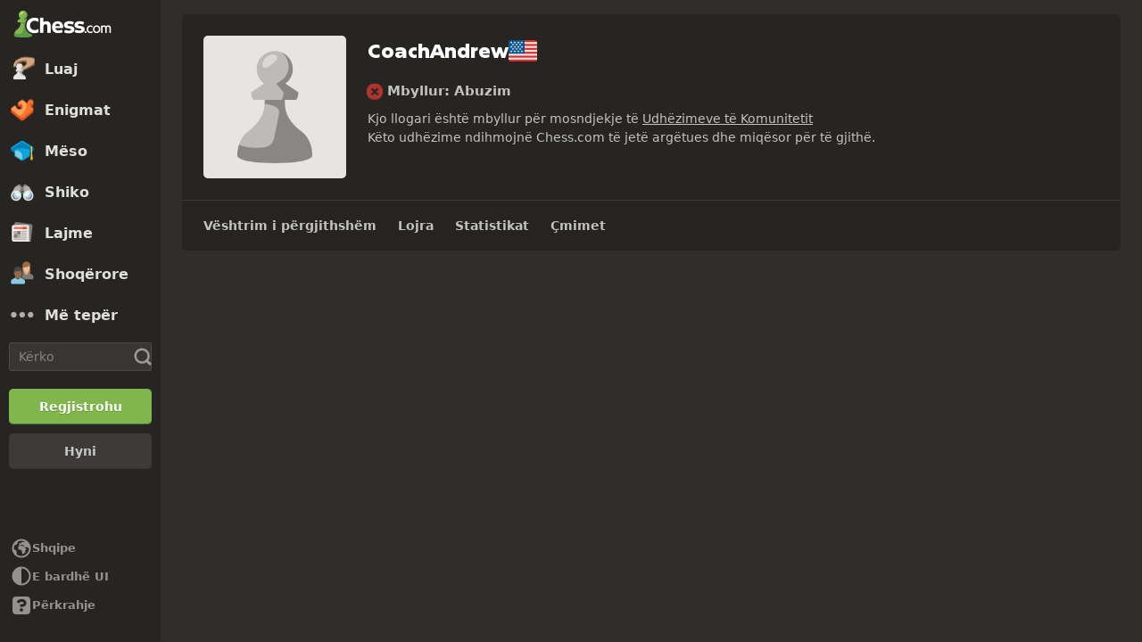

--- FILE ---
content_type: application/javascript
request_url: https://www.chess.com/bundles/app/js/client/es6-translations/es6-translation.sq_AL.66e67891.js
body_size: 171406
content:
chesscom_translations = {"messages":{"Guest":"Mysafir","Settings":"Cilësimet","Custom Position":"Pozicion me porosi","Starting Position":"Pozioni fillestar","Piece Animations":"Copa animimi","Board":"Fusha","Coordinates":"Kordinatat","Evaluation Bar":"Matës vlerësimi","Highlight Moves":"Nënvizo lëvizjet","Piece Notation":"Shënim guri","Move Classification Style":"Stili i Klasifikimit të Lëvizjes","Pieces":"Gurët","Play Sounds":"Luaj tingujt","Show Legal Moves":"Shfaq lëvizjet e lejuara","Sounds":"Tingujt","Engine Level":"Niveli i kompjuterit","Down for Maintenance":"Jo aktiv për shkak të mirëmbajtjes","Play vs...":"Luaj kundër...","%websiteName% is currently down for planned maintenance. In the meantime, you can play against our bots.":"%websiteName% aktualisht nuk funksionon për mirëmbajtje të planifikuar. Ndërkohë, mund të luani kundër robotëve.","Back":"Pas","Unlock":"Shkyç","Choose":"Zgjidhni","Show Hint":"Shfaq keshillë","New Position":"Pozicion i ri","Move Back":"Lëviz Pas","Move Forward":"Lëviz Para","Change Bot":"Ndrysho Robot","Reset Position":"Rivendos pozicionin","Share":"Shpërndaj","Download":"Shkarko","Assistance Settings":"Cilësimet e ndihmës","Opponent":"Kundërshtar","Maximum":"Maksimumi","Term":"Afati","Course":"Kurse","Article":"Artikull","Lesson":"Mësim","Move Feedback":"Zhvendos komentet","Threats":"Kërcënime","Engine Lines":"Linjat e kompjuterit","Suggestions":"Sugjerimet","daily_leaderboard":"Ditore","90 days":"90 dite","Accept":"Prano","Achievements":"Arritje","Alerts":"Alarmet","Analysis":"Analiza","Archive":"Arkiva","Articles":"Artikuj","Awards":"Çmimet","Blogs":"Bloget","Books":"Libra","Cancel":"Anullo","Enter text to continue":"Vendosni tekst për të vazhduar","Coaches":"Trainerë","Friends can directly challenge you anytime at: %url%":"Shokët mund t'ju sfidojnë direkt në çdo kohë në: %url%","Change settings":"Ndryshoni cilësimet","Chat":"Bisedë","Chess Today":"Shahu Sot","Clear Alerts":"Pastro Lajmërimet","Clubs":"Klubet","computer":"kompjuter","Computer Championship":"Kampionat komjuterik","Copy":"Kopjo","daily_chess":"Shahu i Përditshëm","Daily Puzzle":"Problemi i ditës","Decline":"Refuzo","Endgames":"Fundlojërat","Events":"Evente","Explorer":"Eksploruesi","Forums":"Forume","4 Player Chess":"Shah 4 Lojtarësh","Free Trial":"Provë falas","Friends":"Shokët","Want Your Own Flair?":"Dëshiro një stil tëndin?","Help":"Ndihmë","Home":"Faqja Kryesore","Join":"Bashkohu","Leaderboard":"Tabela e kryesuesëve","Lessons":"Mësimët","Library":"Bibliotekë","Link expires in":"Linku skadon më","Live":"Drejpërsëdrejti","live_chess":"Shah drejtpërsëdrejti","Chess Rankings":"Renditjet e Shahut","Loading":"Po ngarkohet","Login":"Hyr","Login or join to play":"Hyni ose bashkohu për të luajtur me","Log Out":"Dil nga sistemi","Master Games":"Lojrat e Mjeshtrave","Members":"Anëtarët","Membership":"Anëtarësi","Merch":"Mallra","Message":"Mesazh","Messages":"Mesazhe","Mobile Apps":"Aplikacione Mobile","My Turn":"Rradha ime","New Game":"Lojë e re","New":"E re","News":"Lajme","No Alerts":"Pa Lajmërime","Openings":"Hapjet","or":"ose","Other Games":"Lojëra të tjera","Play":"Luaj","Play chess with me? I play on @chesscom as \"%user%\". Click the link to play me in a daily game!":"Luaj shah me mua? Unë luaj në @chesscom si \"%user%\" Kliko linkun të luash me mua çdo ditë!","Play chess with me? I play on chess.com as \"%user%\". Click the link to play me in a daily game!":"Luaj shah me mua? Unë luaj në @chesscom si \"%user%\" Kliko linkun të luash me mua çdo ditë!","Playing Now":"Duke Luajtur","Please enter %number% or more characters":"Ju lutem shkruani %number% ose më shumë gërma","Practice (Drills)":"Stërvitje (Ushtrime)","PRO Chess League":"Kategoria PRO e shahut","Profile":"Profili","Puzzle Battle":"Luftë Enigme","<strong>%user%</strong> (%rating%) challenges you to a Puzzle Battle!":"<strong>%user%</strong> (%rating%) ju sfidon në një Betejë Enigmash!","Puzzle Rush":"Enigma të shpejta","Puzzles":"Enigmat","Resources":"Materiale","You cannot send messages to Guest accounts.":"Nuk mund të dërgoni mesazhe tek llogaritë e pahapura.","%username% only accepts messages from friends.":"%username% pranon mesazhe vetëm nga shokët.","You are blocked from sending %username% messages.":"Nuk mund ti dërgoni mesazhe %username% sepse ju ka bllokuar.","Your privacy settings only allow you to message friends.":"Cilësimet tuaja të privatësisë ju lejojnë t'u shkruani vetëm miqve.","You cannot send a message to yourself.":"S'mund t'i dërgoni mesazh vetes.","You are currently unable to message with this account.":"Aktualisht nuk mundeni të dërgoni mesazhe me këtë llogari.","Your message is too large to send.":"Mesazhi është shumë i madh për tu dërguar.","You cannot send a message to %username%. Error MSG05.":"Nuk mund të dërgosh mesash %username%. Gabim MSG05.","Rules":"Rregullat","Search username...":"Kërko Përdorues...","Send":"Dërgo","Send Friend Request":"Dërgo një kërkesë miqësie","Share this link with anyone to play.":"Ndaj këtë link me çdokënd që të luash.","Shop":"Blej","Sign Up":"Regjistrohu","Solo Chess":"Shah Solo","Speed Chess Championship":"Kampionat Shahu i Shpejtë","Stats":"Statistikat","Streamers":"Transmetuesit","Tactics":"Taktikat","Chess Terms":"Termat e Shahut","Theme":"Stili","Themes":"Temat","Top Players":"Lojtarët më të mirë","Tournaments":"Turnetë","Type club name...":"Shkruaj emrin e klubit...","Type friend name...":"Shkruaj emrin e shokut...","Variants":"Variante","Videos":"Videot","Vision":"Vizion","Vote Chess":"Shah me votim","Wait here for your opponent.":"Prit këtu për kundështarin.","Normal rules of chess.":"Rregullat normale të shahut.","Standard":"Standarte","Normal rules, but starting position is random.":"Rregulla normale, por pozicioni fillestar është i rastësishëm.","Chess960":"Shah 960","First to check the other king 3 times wins.":"I pari që jep shah 3 herë fiton.","3 Check":"3 Shah","First to get king to middle 4 squares wins.":"I pari që dërgon mbretin në 4 katrorët në qendër fiton.","King of the Hill":"Mbreti i kodrës","When you capture a piece, you can drop it on your turn!":"Kur kap një gur, mund ta përdorësh në anën tënde kur të kesh rradhën!","Team up with another player and you can drop the pieces that they capture.":"Ortakërohu me një lojtar tjetër dhe mund të përdroni figurat që ai kap.","An interactive & graphical tool for analysing chess positions and games in real time.":"Pajisje ndërvepruese & grafike për analizën e pozicioneve të shahut dhe lojës në kohë reale.","Live Analysis Board":"Tabelë analize live","Random":"E rastësishme","White":"I bardhi","Black":"I Zi","Any":"Çdo","12 hours":"12 orë","6 hours":"6 orë","3 hours":"3 orë","Allow Takebacks?":"Lejo kthimin e gurit pas?","Apply":"Apliko","Avoid Time-Outs":"Shmangni humbjet me kohë","Challenge Friend":"Sfidoni një mik","Challenge Link":"Linku i Sfidës","Challenge via Email":"Sfido nëpërmjet postës elektronike","Chessboard Preview":"Shikim paraprak i Tabelës","Change":"Ndrysho","Choose...":"Zgjidhni...","Choose Type":"Zgjidh Llojin","Choose a Chess.com member.":"Zgjidh një antar Chess.com.","Computer":"Kompjuter","Computer %level%":"%level% i Kompjuterit","Create Challenge":"Krijo sfidë","Create Challenge Link":"Krijo Link Sfide","Custom Challenge":"Sfidë e personalizuar","Custom Time":"Kohë e Personalizuar","Daily":"Ditore","Daily Challenges":"Sfida Ditore","inc":"shtesë","I Play As":"Une luaj si","Join a Tournament":"Bashkohu një turneu","Login or join to play %username%!":"Hyni ose bashkohu për të luajtur me %username%!","Live Challenges":"Sfida Live","Max time per move":"Koha max për lëvizje","Minimum Games Played":"Minimumi i Lojërave të Luajtura","More":"Më tepër","Move Speed":"Shpejtësi lëvizjeje","Online":"Në linjë","Open Challenges":"Sfida të hapura","Opponent Rating":"Rangu i kundërshtarit","Optional":"Jo i detyrueshëm","Option %option%":"Zgjedhje %option%","Options":"Variante","Players":"Lojtarë","Premium Members Only":"Vetëm anëtarët premium","Quick Play":"Lojë e shpejtë","Rated":"Me pikë","Recent Opponents":"Kundërshtarët e fundit","sec":"sek","%amount% sec":"%amount% sek","Select Time":"Zgjidh Kohën","Send a link for anyone to play.":"Dërgoni një link për këdo që do të luajë.","Setup":"Instalimi","Starts":"Fillon","Time":"Koha","Title":"Titull","Total time per side":"Koha e përcaktuar për secilën anë","%mins% mins left":"%mins% minuta të mbetura","in %mins% mins":"për %mins% minuta","Type":"Tipi","Username":"Emri i përdouresit","Username or Email":"Emri i përdoruesit ose email-i","vs Random":"vs një të rastësishëm","{0} 0 days|{1} 1 day|]1,Inf] %1$s% days":"{0} 0 ditë|{1} 1 ditë|]1,Inf] %1$s% ditë","Role":"Rol","Can view":"Mund të shikosh","Can edit":"Mund të ndryshosh","Remove":"Heq","Privacy":"Privatësi","Public":"Publike","Anyone with the link can view this Game Collection.":"Çdokush me lidhjen mund ta shikojë këtë koleksion lojërash.","Private":"Privat","Only invited members can view this Game Collection.":"Vetëm anëtarët e ftuar mund ta shikojnë këtë koleksion lojërash.","Community":"Komunitet","Anyone with the link can view this Game Collection. Also publicly listed for others to find.":"Çdokush me lidhjen mund ta shikojë këtë koleksion lojërash. Gjithashtu është renditur publikisht që të tjerët ta gjejnë.","Load Collection":"Ngarko Koleksion","Shared with others":"E ndarë me të tjerët","Remove from bookmarks":"Hiq nga shënimet","Add to bookmarks":"Shto tek shënimet","Participants":"Pjesëmarrësit","Add Participant":"Shto Pjesëmarrës","Search users":"Kërko përdoruesit","Add":"Shto","Sort":"Rendit","View":"Shiko","Filter":"Filtro","All Collections":"Të gjitha Koleksionet","My Bookmarks":"Shënimet e mia","Save":"Ruaj","Clear":"Pastro","Study URL":"URL-ja e studimit","Load":"Ngarko","Upload PGN":"Ngarko PGN","Upload File":"Ngarko skedarin","File selected: %filename%":"Skedari i zgjedhur: %filename%","Add Game(s)":"Shto lojë(ra)","Upload a PGN File":"Ngarko një skedar PGN","Paste one or more PGNs, or drag & drop your PGN file here.":"Ngjit një ose më shumë PGN ose tërhiq dhe lësho skedarin tënd PGN këtu.","Make Moves":"Bëni lëvizje","Set Up Position":"Krijo Pozicionin","Game Collections":"Koleksionet e lojërave","Load From Game History":"Ngarkoni nga historia e lojës","Import Study":"Importo mësimin","Load From FEN/PGN(s)":"Ngarkoni Nga FEN/PGN(të)","Load Previous Analysis":"Kariko analizën e mëparshme","Color to move":"Lëvizja e laramanit","Flip Board":"Shkëmbe fushën","Reset Board":"Rivendos tabelën","Clear Board":"Pastro Tabelën","Hide":"Fshih","search_option_advanced":"I përparuar","En passant square":"Kuadrati me prerje","Halfmove clock":"Lëvizje me gjysëm kohë","Fullmove count":"Lëvizje e plotë","Enter FEN":"Shëno FEN","Enter PGN":"Shëno PGN","White to move":"I bardhi për të lëvizur","Black to move":"I ziu lëviz","{0} Add 0 Games| {1} Add 1 Game|]1,Inf] Add %games% Games":"{0} Shto 0 Lojëra| {1} Shto 1 Lojë|]1,Inf] Shto %games% Lojëra","Opponent Title":"Titull Kundërshtari","Start Date":"Data e fillimit","End Date":"Datë e përfundimit","Rating Min":"Vlerësimi Min","Rating Max":"Vlerësimi Max","Opening":"Hapjet","No Games found.":"Nuk u gjetën Lojëra.","You have not created any Games yet.":"Nuk ke krijuar Lojëra akoma.","Player":"Lojtar","Rating":"Rangu","Result":"Rezultat","Search Username":"Kërko Përdorues","Search":"Kërko","Reset":"Rivendos","Select Collection":"Zgjidhni Koleksionin","New Collection":"Koleksion i ri","Collection Name":"Emri i Koleksionit","Create":"Krijo","Select Game":"Zgjidh Lojë","Search for a Collection":"Kërko për një Koleksion","Community Collections":"Koleksione komuniteti","Your Collections":"Koleksionet tuaja","Shared Collections":"Koleksione të përbashkëta","Bookmarked Collections":"Koleksione të shënuara","Select All":"Zgidh të gjitha","No Collections found.":"Nuk u gjetën koleksione.","You have not created any Collections yet.":"Nuk ke krijuar ndonjë koleksion deri tani.","You have not bookmarked any Collections yet.":"Nuk keni shënuar ende asnjë koleksion.","You don't have any shared Collections yet.":"Nuk ke ende asnjë koleksion të përbashkët.","No public Collections found.":"Nuk u gjet asnjë koleksion publik.","Games":"Lojra","Bookmarks":"Faqeshënues","Created":"Krijuar","Search Game Collections":"Kërko Koleksionet e Lojërave","No Game Collections found":"Nuk u gjet asnjë koleksion lojërash","Please try another search term":"Ju lutemi provoni një term tjetër kërkimi","You haven't created any Game Collections yet":"Nuk keni krijuar ende asnjë koleksion lojërash","Create Collection":"Krijo koleksion","Collections per page":"Koleksionet për faqe","Alphabetically":"Alfabetikisht","Recently Added":"Shtuar së fundi","Most Popular":"Më popullorët","Remove Ads":"Hiq reklamat","Game History":"Historia e lojës","Accuracy":"Saktësi","Moves":"Lëvizjet","Date":"Data","Select All Games":"Zgjidh të gjitha lojërat","Game Type":"Tipi i lojës","Lost on Time":"Humbët me kohë","Review":"Rishikim","End Time":"Kohë mbarimit","Select the Game":"Zgjidh lojën","Report or block":"Raporto ose blloko","Report":"Raport","Disable chat":"Fike bisedimin","Permanently disable chat in this game?":"Ta mbyll përgjithmonë bisedimin për këtë lojë?","Are you sure you want to block this user?":"A jeni të sigurt se doni të bllokoni këtë përdorues?","Unblock":"Zhblloko","Block":"Blloko","Report Submitted! Thank you for your report.":"Raporti u dergua! Faleminderit per raportimin.","Tell us more...":"Na tregoni më shumë...","Report %username%":"Raporto %username%","Block %username%?":"Blloko %username%?","Report submitted!":"Raportimi u dërgua!","Thank you for your report. We review and evaluate all reports carefully.":"Faleminderit për raportimin. Do ti rishikojmë dhe vlerësojmë të gjitha raportimet me kujdes.","Close":"Mbyll","Post-Game Analysis":"Analizë Pas-Loje","Dark Mode":"Lloj i errët","Reload the page to see changes":"Ringarkoni faqen që të shikoni ndryshimet","Move Classification":"Klasifikimi i lëvizjes","Explore":"Eksploro","Loading opening...":"Po ngarkon hapjet...","Play as White":"Luaj si i Bardhë","Play random color":"Luaj ngjyra të rastësishme","Play as Black":"Luaj si i Zi","Embed":"Ngjit","To display the diagram, copy/paste the image OR code below into a post on Chess.com.":"Që të shfaqni diagramin, kopjo/ngjit imazhin ose kodin më poshtë në një postim në Chess.com.","Puzzle":"Ushtrim","Multi PGN viewer":"Shikues PGN i shumllojshëm","Game gif":"Lojë gif","Chessboard image":"Imazhi i tabelës së shahut","Annotation":"Komentim","Computer Analysis":"Analiza e kompjuterit","Highlights":"Pikat kryesore","Include Highlights":"Përfshi pikat kryesore","Comments":"Komente","Include Comments":"Përfshi komentet","PGN Timestamps":"Koha PGN","Include PGN Timestamps":"Përfshi vulat kohore PGN","Depth=%depth%":"Thellësi=%depth%","Draw":"Barazim","Eval":"Vlerëso","Previous Move":"Lëvizja e mëparshme","Next Move":"Lëvizja tjetër","No image found":"Nuk u gjet asnjë imazh","Got It!":"E kuptova!","You don’t have active daily games.":"S'keni lojëra aktive të përditshme.","Less":"Më pak","List View":"Lista e Shikimeve","Grid View":"Pamja e Fushës","Recommended Match":"Ndeshje e Rekomanduar","Challenge":"Sfidë","Random Color":"Ngjyrë e rastësishme","Unrated":"Pa pikë","Custom position":"Pozicion me porosi","{0} 0 days/move|{1} 1 day/move|]1,Inf] %1$s% days/move":"{0} 0 ditë/lëvizje|{1} 1 ditë/lëvizje|]1,Inf] %1$s% ditë/lëvizje","Event":"Ngjarje","Turn":"Rradha","Deny":"Moho","Challenge Sent":"Sfida është dërguar","This opponent doesn't have a daily rating yet, but they are around your skill level based on other game types.":"Ky kundërshtar nuk ka ende një vlerësim ditor, por është afërsisht i njëjtë me nivelin tënd të aftësive bazuar në llojet e tjera të lojërave.","Similar Skill":"Aftësi të ngjashme","Cancel Game":"Anullo Lojën","No":"Jo","Yes":"Po","Copy Link":"Kopjo linkun","Link copied to clipboard":"Linku u kopjua në sistem","No results found.":"Nuk u gjet asnjë rezultat.","Chat emoji menu":"Menyja e emoji-ve të bisedës","Recent":"Së fundmi","Upgrade for animated emoji!":"Përmirësohu për emoji të animuar!","Upgrade to get all emojis!":"Përmirësohu për të marrë gjithë emojis!","Paste FEN":"Ngjit FEN","Add Position or Game":"Shto pozicion ose lojë","Please enter a valid FEN.":"Ju lutemi vendosni një FEN të vlefshëm.","You can't practice using a FEN that matches one of your current Daily games.":"Nuk mund të praktikohesh duke përdorur FEN e cila përkon me një nga lojërat ditore.","icon":"ikona","White to Move":"I bardhi lëviz","Black to Move":"I ziu lëviz","Engine Settings":"Cilësimet e kompjuterit","Chess Engine":"Motorri i Shahut","Number of Lines":"Numri i linjave","Threads":"Temat","Maximum Time":"Koha maksimale","Upgrade to use this feature":"Përmirësohu për të përdorur këtë veçori","Show More":"Më shumë","was played":"u luajt","SMS Code Verification":"Kod verifikimi me SMS","Enter Text":"Vendos tekstin","Name":"Emri","Add new row":"Shto rresht të ri","Name should not be blank":"Emri nuk duhet të jetë bosh","Link should not be blank":"Linku nuk duhet të jetë bosh","Link must be valid":"Linku duhet të jetë i saktë","Timestamp":"Vula kohore","Title should not be blank":"Titulli nuk duhet të jetë bosh","Timestamp should not be blank":"Vula kohore nuk duhet të jetë bosh","Timestamp must be valid":"Vula kohore duhet të jetë e vlefshme","Slider":"Rrëshqitës","Remove Avatar":"Hiq Personalizues","Choose File":"Zgjidhni skedën","Upload Avatar":"Ngarko Personalizues","User Avatar":"Përdor Personalizues","Country":"Shteti","Avatar URL":"Personifikuesi URL","is not a course move":"nuk është një lëvizje kursi","is the last book move":"është lëvizja e fundit e librit","Show Follow Up":"Shfaq Ndjekjen","Hide Follow Up":"Fshih Ndjekjen","Get Better at This Opening":"Bëhuni më mirë në këtë hapje","Chessable course":"Kurs shahu","Chessable Course":"Kurse shahu","Player Accuracy is calculated during Full Analysis only. Upgrade today for Unlimited Analysis.":"Saktësia e lojtarit përllogaritet vetëm gjatë Analizës së plotë. Përmirsohu sot për analiza pa fund.","Game accuracy is a score measuring the accuracy of your moves on a scale of 0 - 100 when compared to the top chess computer moves":"Saktësia e lojës është një pikëzim që mat saktësinë e lëvizjeve tua në një shkallë prej 0 - 100 kur krahasohet me lëvizjet më të mira të kompjuterit në shah","Game Title":"Titulli i lojës","Add Games":"Shto lojëra","Download All Games":"Shkarko te gjitha lojerat","Save Games":"Ruaj lojërat","Delete all games":"Fshi të gjitha lojërat","Download this game":"Shkarko këtë lojë","Edit game title":"Redakto titullin e lojës","Remove this game from the classroom":"Hiq këtë lojë nga klasa","Remove this game?":"Të hiqet kjo lojë?","Remove all games?":"Të hiqen të gjitha lojërat?","Where should we save?":"Ku duhet të ruajmë?","New Collection Name":"Emri i Koleksionit të Ri","When should we save?":"Kur duhet të ruajmë?","Auto Save":"Ruaj Automatikisht","Auto-save automatically saves game list edits over the collection you have selected when you leave the classroom":"Ruajtja automatike ruan modifikimet e listës së lojërave mbi koleksionin që keni zgjedhur kur dilni nga klasa","Creating collection...":"Duke krijuar koleksionin...","+ New Collection":"+ Koleksion i ri","Saving...":"Duke ruajtur...","Save Now":"Ruaj Tani","Click here to see our stance on the war in Ukraine":"Kliko këtu për të parë qëndrimin tonë për luftën në Ukrainë","Due to the ongoing war and resulting international sanctions, Russian and Belarusian flags will not be shown for players in Verified events.":"Për shkak të luftës në vazhdim dhe sanksioneve ndërkombëtare që rezultojnë, flamujt rus dhe bjellorus nuk do të shfaqen për lojtarët në ngjarjet e Verifikuara.","League":"Liga","Sign Up to Save Your Progress":"Regjistrohu për të ruajtur progresin tënd","Improve faster and get access to more lessons.":"Përmirësohu më shpejt dhe fito qasje në më shumë mësime.","Are You sure?":"A jeni i sigurtë?","Deleting your course’s progress cannot be undone.":"Fshirja e përparimit të kursit tuaj nuk mund të zhbëhet.","Course Settings":"Cilësimet e kursit","Language":"Gjuha","Select your course language":"Zgjidhni gjuhën e kursit","Study":"Studioni","<strong>%optionLabel%:</strong> Start each variation from move one":"<strong>%optionLabel%:</strong> Filloni çdo variacion nga lëvizja e parë","<strong>%optionLabel%:</strong> Start each variation after all previously learned moves":"<strong>%optionLabel%:</strong> Filloni çdo variacion pas të gjitha lëvizjeve të mësuara më parë","All moves":"Të gjitha lëvizjet","Variation Review":"Rishikimi i variacionit","Course order":"Renditja e kursit","<strong>%optionLabel%:</strong> Return to first mastery level after incorrect moves":"<strong>%optionLabel%:</strong> Kthehu në nivelin e parë të zotërimit pas lëvizjeve të pasakta","<strong>%optionLabel%:</strong> Repeat mastery level after incorrect moves":"<strong>%optionLabel%:</strong> Përsërite nivelin e zotërimit pas lëvizjeve të pasakta","<strong>%optionLabel%:</strong> Always progress to the next mastery level":"<strong>%optionLabel%:</strong> Gjithmonë përparoni në nivelin tjetër të zotërimit","Hard":"E vështirë","Delete My Progress":"Fshi progresin tim","Delete":"Fshij","Enjoy your Course!":"Shijo kursin!","Order Confirmation %orderNumber%":"Konfirmimi i porosisë %orderNumber%","Go to Course":"Shko te Kursi","Browse more Courses":"Shfletoni më shumë kurse","Go Diamond to Resume":"Bëhu Diamant për të Rifilluar","Don't worry, we saved your progress! Please renew your membership to access Diamond-exclusive courses.":"Mos u shqetëso, e ruajtëm përparimin! Ju lutemi rinovoni anëtarësimin për të hyrë në kurset ekskluzive të Diamantit.","Upgrade":"Përmirëso","Back to Course":"Kthehu te kursi","Email Invite":"Ftesë me postë elektronike","Invite a friend to join you on %websiteName%.":"Fto një mik të bashkohet me ty tek %websiteName%.","Email address":"Adresë emaili","Separate multiple addresses with comma or space.":"Ndan shumëfish adresa me presje ose hapësira.","Invite":"Fto","Facebook Friends":"Miqtë e Facebook","Search by name":"Kërko me emrin tim","Request Sent":"Kërkesa është dërguar","Add Friend":"Shto mik","Connect":"Lidhu","Connect to Facebook to find friends.":"Lidhu me Facebook për të gjetur miq.","Please reconnect to Facebook to find friends.":"Ju lutemi rilidhu me Facebook për të gjetur miq.","No Facebook friends found. Invite friends to join...":"Nuk u gjetën miq nga Facebook. Fto miq për tu bashkuar...","Reconnect":"Rilidhu","Play Fair":"Luani ndershëm","Follow these rules to keep chess fun...":"Ndiq këto rregulla për të pasur një shah zbavitës...","Treat others how you want to be treated":"Silluni me të tjerët ashtu siç do të donit që të tjerët të sillen me ju","No help from players, applications or engines":"Pa ndihmë nga lojtarët, aplikacionet apo kompjuterat","Finish every game - no quitting or stalling":"Mbaro çdo lojë - pa u dorëzuar apo të vonosh","I Agree":"Pranoj","If you do not follow these rules, your account may be closed and labeled publicly as a Fair Play violator. By clicking below, you agree to follow the entire <a href=\"%fairPlayUrl%\" target=\"_blank\">Fair Play Policy</a> and our <a href=\"%termsOfServiceUrl%\" target=\"_blank\">Terms of Service</a>.":"Nëse nuk i ndiqni këto rregulla, llogaria mund të mbyllet dhe të etiketohet publikisht si shkelës i Lojës së Ndershme. Duke klikuar më poshtë, pranoni të ndiqni të gjithë <a href=\"%fairPlayUrl%\" target=\"_blank\">Politikën e lojës së ndershme</a> dhe <a href=\"%termsOfServiceUrl%\" target=\"_blank\">Kushtet tona e Shërbimit</a>.","Accept Friend Request":"Prano kërkesë miqësie","Black Won":"I ziu fitoi","%gameOutcome% by agreement":"%gameOutcome% me marrëveshje","%gameOutcome% by checkmate":"%gameOutcome% me shah-mat","%gameOutcome% by resignation":"%gameOutcome% me dorëzim","Cancel Friend Request":"Anulloni kërkesën e miqësie","Game Over":"Loja mbaroi","%gameOutcome% insufficient material":"%gameOutcome% të dhëna të pamjaftueshme","Remove Friend":"Largo mikun","You Won!":"Ju fituat","Waiting...":"Në pritje...","White Won":"I bardhi fitoi","All Messages":"Të gjitha mesazhet","No, thanks":"Jo, faleminderit","Get %discount%% Off Premium":"Merrni %discount%% Zbritje Premium","Limited Time Offer!":"Ofertë me kohë të kufizuar!","Redeem Now":"Bëni Shlyerje Tani","No thanks":"Jo faleminderit","First payment will be discounted by %discount%% and then next renewal payment will return to full price. Cancel anytime. Not applicable for the Friends & Family plan.":"Pagesa e parë do të zbritet me %discount%% dhe më pas pagesa tjetër e rinovimit do të kthehet në çmimin e plotë. Anulojeni në çdo kohë. Nuk zbatohet për planin Miqtë dhe Familja.","Summer Sale":"Zbritje Verore","Black Friday":"E Premtja e Zezë","Cyber Monday":"E hëna kibernetike","Not Today":"Jo sot","Get Premium for %discount%% off!":"Merr Premium për %discount%% zbritje!","Try Premium for Free.":"Profo Premium falas.","Go %capitalizedPlanName%.":"Bëhu %capitalizedPlanName%.","Go Premium.":"Bëhuni premium.","Sign up for full access!":"Regjistrohu për qasje të plotë!","Get %discount%% Off":"Merrni %discount%% Zbritje","Try Free for %trialOfferDuration%":"Provoni falas %trialOfferDuration%","Try Free for 7 Days":"Provo 7 ditë falas","Upgrade Now":"Përmirso tani","Go Premium Now":"Bëhuni Premium Tani","Thank you. %1$s% has been reported. We will review the report and take the appropriate action.":"Faleminderit. %1$s% u raportua. Ne do të rishikojmë raportin dhe do të marrim veprimin e duhur.","We were unable to process your report at this time. We are looking into it.":"Nuk ishim në gjendje të ndjekim raportin tuaj në këtë çast. Po e shqyrtojmë.","Start Playing Chess":"Filloni të luani shah","change":"ndrysho","Send Award":"Dërgo Çmim","from":"prej","Sent":"Dërguar","Wait! Before you go...":"Prit! Para se të largohesh...","Learning as you play is a great way to improve! Let’s begin!":"Të mësuarit ndërsa luani është një mënyrë e shkëlqyer për t'u përmirësuar! Le të fillojmë!","Get Unlimited Lessons!":"Merrni mësime të pakufizuara!","Weekly limit reached.":"Limiti javor u arrit.","Increase your rating 2.9x faster.":"Rritni vlerësimin 2.9 herë më shpejt.","Continue your learning journey.":"Vazhdoni udhëtimin tuaj të të mësuarit.","Want Unlimited Lessons?":"Dëshiron Mësime të Pakufizuara?","Sign up to unlock Lessons!":"Regjistrohu të zhbllokosh mësime!","Browser":"Shfletuesi","Continue":"Vazhdo","Download the #1 Chess App!":"Shkarko aplikacionin nr #1 të Shahut!","Continue in Browser":"Vazhdo në Shfletues","Copied!":"U kopjua!","Copied! Share this link within 15 minutes to start a game.":"U kopjua! Ndani këtë lidhje brenda 15 minutave për të filluar një lojë.","Rating Range":"Hapësira e klasifikimit","Lower Rating Range":"Diapazoni i Ulët i Vlerësimit","Upper Rating Range":"Diapazoni i Sipërm i Vlerësimit","Start a game with anyone.":"Filloni një lojë me këdo.","Allow Takebacks":"Lejo kthimin e gurit pas","If you have \"avoid time outs\" on, anyone who has lost a game on time in the last 90 days cannot accept your seek.":"Nëse keni aktivizuar \"shmangni daljet në kohë\", kushdo që ka humbur një lojë me kohë në 90 ditët e fundit nuk mund ta pranojë kërkesën tuaj.","I play as":"Unë luaj si","3 hrs":"3 orë","6 hrs":"6 orë","12 hrs":"12 orë","Play 2 on 2 or free for all":"Luaj 2 kundër 2 ose falas për të gjithë","More Variants":"Më Shumë Variante","Atomic, Fog Of War, 4 Player Chess, and MORE!":"Atomic, Fog Of War, Shah me 4 Lojtarë dhe MË SHUMË!","Classroom (Analysis Board)":"Klasë (Tabela e Analizës)","Create a shared board for coaching and real-time game analysis":"Krijoni një tabelë të përbashkët për stërvitje dhe analiza të lojës në kohë reale","Unpin":"Hiqe","Pin":"Ngjit","Custom":"Personalizo","Minutes":"Minuta","Seconds":"Sekonda","Increment":"Rrit","(Unrated)":"(Pa pikë)","Bullet":"Plumb","Blitz":"Blic","Rapid":"I shpejtë","Fewer Time Controls":"Më pak kohë nën kontroll","More Time Controls":"Më shumë kohë nën kontroll","Select the amount of time each player has to make a move.":"Zgjidhni sasinë e kohës që secili lojtar ka për të bërë një lëvizje.","Done":"Kryer","Next":"Tjetri","Choose Your Coach":"Zgjidh trajnerin tënd","No, thank you":"Jo, faleminderit","Sign Up Now":"Regjistrohu Tani","Introducing the Friends & Family Plan":"Prezantimi i planit të miqve dhe familjes","Share Diamond Premium with up to 3 people you care about":"Ndani Premium Diamant me deri në 3 persona që ju interesojnë","Four Diamond memberships. One plan. Save up to 58%":"Katër anëtarësime Diamant. Një plan. Kurseni deri në 58%","{1} Get 1 Year of Premium for Free!|]1,Inf] Get %period% Years of Premium for Free!":"{1} Merr 1 vit Premium falas!|]1,Inf] Merr %period% vite Premium falas!","{1} Get 1 Year Free|]1,Inf] Get %period% Years Free":"{1} Merr 1 vit falas|]1,Inf] Merr %period% vite falas","{1} Get 1 Month of Premium for Free!|]1,Inf] Get %period% Months of Premium for Free!":"{1} Merr 1 muaj Premium falas!|]1,Inf] Merr %period% muaj Premium falas!","{1} Get 1 Month Free|]1,Inf] Get %period% Months Free":"{1} 1 Muaj falas|]1,Inf] %period% Muaj falas","{1} Get 1 Day of Premium for Free!|]1,Inf] Get %period% Days of Premium for Free!":"{1} Merr 1 ditë Premium falas!|]1,Inf] Merr %period% ditë Premium falas!","{1} Get 1 Day Free|]1,Inf] Get %period% Days Free":"{1} Merr 1 ditë falas|]1,Inf] Merr %period% ditë falas","Diamond logo":"Logo Diamant","Sign up today! Offer expires in:":"Regjistrohu sot! Oferta skadon në:","LAST CHANCE":"SHANSI I FUNDIT","Limited Time Special Offer":"Ofertë speciale me kohë të kufizuar","{0} days|{1} day|]1,Inf] days":"{0} 0 ditë|{1} ditë|]1,Inf] ditë","{0} hours|{1} hour|]1,Inf] hours":"{0} 0 orë|{1} 1 orë|]1,Inf] orë","{0} minutes|{1} minute|]1,Inf] minutes":"{0} 0 minuta|{1} 1 minutë|]1,Inf] minuta","{0} seconds|{1} second|]1,Inf] seconds":"{0} 0 sekonda|{1} 1 sekondë|]1,Inf] sekonda","Enable Notifications":"Mundëso Njoftimet","Globe":"Globi","Your Move!":"Lëvizja jote!","Opponent played c4.":"Kundërshtari luajti c4.","Just now":"Pikerisht tashti","Pawn":"Ushtar","Allow and get notified when:":"Lejo dhe njoftohu kur:","It’s your turn to move":"Është radha juaj për të lëvizur","You receive a message":"Do të merrni një mesazh","You get challenged by a friend":"U sfiduat nga një mik","Yes, Remind Me!":"Po, më kujto!","Let's go 🚀":"Shkojmë 🚀","As a special thank you for coming to the meetup, we prepared a special presentation for you using our in app messaging platform.":"Si një falënderim të veçantë që erdhët në takim, ne përgatitëm një prezantim të veçantë për ju duke përdorur platformën tonë të mesazheve në aplikacion.","Thank you!!":"Faleminderit!!","Welcome %url% Team!":"Mirë se vjen ekipi %url%!","Introducing Streaks":"Prezantojmë fitoret radhazi","Ok, Got It!":"E kuptova!","Use a learning feature (Lessons, Puzzles, Game Review, Play Coach) to build a streak! Miss 2 days in a row, you lose your streak!":"Përdorni një veçori të të mësuarit (mësime, enigma, rishikim të lojërave, trajner të lojërave) për të ndërtuar rezultat të njëpasnjëshëm! Mungo 2 ditë me radhë dhe e humbet këtë renditje!","Build your streak by playing or learning chess! Miss 2 days in a row, you lose your streak!":"Ndërtoni rezultatin e njëpasnjëshëm duke luajtur ose mësuar shah! Mungo 2 ditë me radhë, ju e humbni këtë!","Hey there! We've made a few updates to the following policies to serve you better:":"Çkemi! Ne kemi bërë disa përditësime për politikat e mëposhtme për t'ju shërbyer më mirë:","<span><a href='%link%' target='_blank'>Community Policy</a>: We've made the community rules of conduct more clear.</span>":"<span><a href='%link%' target='_blank'>Politika e komunitetit</a>: Ne i kemi bërë më të qarta rregullat e sjelljes në komunitet.</span>","<span><a href='%link%' target='_blank'>Subscriber Agreement</a>: We've added more information about the subscription rights.</span>":"<span><a href='%link%' target='_blank'>Marrëveshja e pajtimtarit</a>: Ne kemi shtuar më shumë informacion rreth të drejtave të abonimit.</span>","<span><a href='%link%' target='_blank'>Competitive Events Policy</a>: We've improved and defined the competition rules.</span>":"<span><a href='%link%' target='_blank'>Politika e ngjarjeve konkurruese</a>: Ne kemi përmirësuar dhe përcaktuar rregullat e konkurrencës.</span>","<span><a href='%link%' target='_blank'>Privacy Policy</a>: We've included information to reflect how we disclose information to advertising service providers.</span>":"<span><a href='%link%' target='_blank'>Politika e privatësisë</a>: Ne kemi përfshirë informacione për të pasqyruar mënyrën se si ua zbulojmë informacionin ofruesve të shërbimeve të reklamave.</span>","Please review them. Your continued use of %websiteName% requires accepting these terms. If you do not agree, you may instead <a href='%link%' target='_blank'>close</a> your account.":"Ju lutemi rishikoni. Përdorimi i vazhdueshëm i %websiteName% kërkon pranimin e këtyre kushteve. Nëse nuk jeni dakord, mund të <a href='%link%' target='_blank'>mbyllni</a> llogarinë.","Update to Legal Policies":"Përditësimi i politikave ligjore","Your browser or device does not support Apple Pay. Open this page in Safari on a compatible device.":"Shfletuesi ose pajisja nuk e mbështet Apple Pay. Hape këtë faqe në Safari në një pajisje të përputhshme.","Check out with %paymentProcessor%":"Kryeni pagesën me %paymentProcessor%","Enter text from image above":"Shkruaj tekstin nga foto më sipër","This card is blocked. Please try a different card.":"Kjo kartë është e bllokuar. Ju lutemi provoni tjetër.","Your CVV/CSV security code is wrong. Please check your card details and try again.":"Kodi i sigurisë CVV/CSV është gabim. Ju lutemi kontrolloni detajet e kartës dhe provoni sërish.","There was an error processing your payment. Please try again or contact <a href=\"%websiteName%\">support</a> for assistance.":"Pati një gabim gjatë përpunimit të pagesës. Ju lutemi provoni sërish ose kontaktoni për <a href=\"%websiteName%\">ndihmë</a>.","Your card has exceeded its limit. Please try a different card.":"Karta juaj ka kaluar limitin. Ju lutemi provoni tjetër.","This card is expired. Please try a different card.":"Kjo kartë ka skaduar. Ju lutemi provoni tjetër.","Your transaction could not be processed at this time. Error 2777.":"Veprimi juaj nuk mund të përpunohet në këtë çast. Gabim 2777.","Invalid security CAPTCHA code. Please try again.":"Kod i sigurisë CAPTCHA i pasaktë. Ju lutem provojeni sërish.","Your document number is invalid.":"Numri i dokumentit tuaj është i pavlefshëm.","This card number is invalid. Please check your card details and try again.":"Ky numër karte është i pasaktë. Ju lutemi kontrolloni detajet e kartës dhe provoni sërish.","Your pin number is invalid. Please check your card details and try again.":"Ky numër karte është i pasaktë. Ju lutemi kontrolloni detajet e kartës dhe provoni sërish.","This field is required":"Kjo fushë duhet plotësuar","Your transaction failed. Please check your card details and try again.":"Ky transaksion dështoi. Ju lutemi kontrolloni detajet e kartës dhe provoni sërish.","Transaction not permitted to issuer/cardholder.":"Transaksioni nuk lejohet për emetuesin/mbajtësin e kartës.","This card is not accepted. Please try a different card.":"Kjo kartë nuk pranohet. Ju lutemi provoni tjetër.","For Visa, MasterCard and Discover, the 3 digits on the back of your card.":"Për Visa, MasterCard and Discover, vendos 4 numrat pas kartës suaj.","For American Express, the 4 digits on the front of your card.":"Për American Express, vendos 4 numrat përpara kartës suaj.","Email Address":"Adresë emaili","Name On Card":"Emri në kartë","Card Number":"Numri i kartës","Expires":"Skadon","Security Code":"Kod i Sigurisë","Use card on file - ending %lastfour%":"Përdor kartë në dokument - që mbaron %lastfour%","Subtotal":"Nëntotali","Base Price":"Çmimi bazë","Course Price":"Çmimi i kursit","Sale discount (%discountPercentage%% off)":"Zbritje në shitje (%discountPercentage%% ulje)","Total":"Totali","You will save %yearlySave% / year compared to the monthly plan.":"Do të ruani %yearlySave% / vit krahasuar me planin mujor.","Want to save %yearlySave% / year?":"Dëshiron të ruash %yearlySave% / vit?","Switch to Yearly.":"Ndryshoni në Vjetore.","Zip Code":"Kodi Postar","Please provide a valid Zip Code.":"Ju lutemi të jepni një kod postar të vlefshëm.","Province":"Krahinë","Region field":"Zona e rajonit","Pick a province":"Zgjidh një krahinë","Use Keyboard Shortcuts":"Përdorni shkurtoret e tastierës","Miscellaneous":"Të ndryshme","Brilliant":"Shkëlqyer","Great":"Shkëlqyer","Inaccuracy":"Pasaktësi","Mistake":"Gabim","Blunder":"Gafë","Miss":"E humbe","Flip board":"Shkëmbe fushat","Active Players in Last 90 Days":"Lojtarë aktiv 90 ditët e fundit","Global":"Globale","Percentile":"Përqindje","The percentage of players whose rating is lower than yours":"Përqindja e lojtarëve, vlerësimi i të cilëve është më i ulët se i juaji","Timeouts":"Humbjet me kohë","Highest Rating":"Vlerësimi më i lartë","Opponent...":"Kundërshtar...","Average Opponent Rating":"Pikëzimi mesatar i kundërshtarëve","Average opponent when I...":"Rangu mesatar i kundërshtarëve kur unë...","Best Win":"Fitorja më e mirë","Best Win Streak":"Fitoret e fituara rradhazi më të mira","Average Move":"Mesatarja e lëvizjes","{1} Last 1 day|]1,Inf] Last %days% Days":"{1} Dita e fundit|]1,Inf] %days% ditët e fundit","Show %num% more":"Trego %num% më shumë","There are no games available for the selected filters":"Nuk ka lojëra të mundshme për përzgjedhjen paraprake","Position":"Pozicioni","Analyze":"Analizo","Copied FEN to clipboard":"FEN u kopjua në sistem","Upgrade to Load Games":"Përmirësohu të ngarkosh lojërat","Example Opening Stats":"Shembull i Statistikave të Hapjes","Upgrade to See Your Openings":"Përmirësohu të shikosh hapjet e tuaja","Best Puzzle Solved":"Enigma më e mirë që është zgjidhur","Best Streak":"Fitoret rradhazi më të mira","Learning Puzzles":"Enigma mësimore","Total Crowns":"Kurora në Total","Outcome":"Rezultat","Avg Time":"Koha mes.","My Time":"Koha ime","Rated Training":"Trajnime me Pikëzim","Rated Puzzles":"Enigma me vlerësim","Recent Puzzles":"Enigmat e Fundit","Rush":"Nxito","Streak":"Rradhazi","Highest Solved":"Enigma më e vështirë e zgjidhur","Time/Puzzle":"Kohë/Enigmë","Are you sure you want to delete rush attempt?":"Jeni të sigurt që doni të fshini këtë tentativë enigme të shpejtë?","Compare":"Krahaso","Tournaments Played":"Turne të luajtura","Points":"Pikë","{0} 0 Drawn |{1} 1 Drawn|]1,Inf] %amount% Drawn":"{0} 0 Barazim |{1} 1 Barazim|]1,Inf]%amount% Barazime","{0} 0 Lost |{1} 1 Lost|]1,Inf] %amount% Lost":"{0} 0 Humbje |{1} 1 Humbje|]1,Inf] %amount% Humbje","{0} 0 Won |{1} 1 Won|]1,Inf] %amount% Won":"{0} 0 Të fituara |{1} 1 Fitore|]1,Inf]%amount% Të fituara","{0} 0 Incorrect |{1} 1 Incorrect|]1,Inf] %amount% Incorrect":"{0} 0 E pasaktë |{1} 1 E pasaktë|]1,Inf] %amount% të pasakta","{0} 0 Correct |{1} 1 Correct|]1,Inf] %amount% Correct":"{0} 0 E saktë |{1} 1 E saktë|]1,Inf] %amount% të sakta","Delete quote":"Fshi citatin","Light Green":"Jeshile e Hapur","Light Yellow":"E Verdhë e Hapur","Light Red":"E Kuqe e Hapur","Light Purple":"Vjollcë e Hapur","Light Blue":"Blu e Hapur","Green":"Jeshile","Yellow":"E Verdhë","Red":"E Kuqe","Purple":"Vjollcë","Blue":"Blu","Dark Turquoise":"E Kaltër e Errët","Orange":"Portokalli","Dark Red":"E Kuqe e Errët","Dark Purple":"Vjollcë e Errët","Dark Blue":"Blu e Errët","Light Gray":"Gri e Hapur","Medium Gray":"Gri e përzier","Gray":"Gri","Dark Gray":"Gri e Errët","Navy Blue":"Blu Detare","We cannot recognize this embed type. Try embedding from a different site!":"Nuk mund ta njohim këtë lloj ngulitjeje. Provo të futësh nga një sajt tjetër!","TikTok video player":"Riprodhuesi i videove TikTok","Twitch Channel":"Kanali Twitch","X Post":"Postim në X","YouTube video player":"Riprodhuesi i videove në YouTube","%emoji% emoji":"Emoji %emoji%","Currency":"Valuta","Text":"Tekst","Beta":"Test","Symbols":"Simbole","Bold":"Trashë","Underline":"Nënvizo","Align left":"Vendos në të majtë","Align center":"Vendos në qendër","Align right":"Vendos në të djathtë","Align justify":"Vendos në vijë të drejtë","Unindent text":"Hiq dhëmbëzimin e tekstit","Indent text":"Tekst i dhëmbëzuar","Add anchor":"Shto spirancë","Subscript":"Nënshkrim","Superscript":"Skricit i sipërm","Undo":"Zhbëj","Redo":"Ribëje","Embed URL":"URL-ja e integruar","Insert image":"Fut imazh","Insert chess diagram":"Vendos diagramë shahu","Insert emoji":"Vendos emoji","Insert link":"Vendos lidhjen","Remove link":"Hiqni linkun","Unordered list":"Listë e parenditur","Ordered list":"Listë e renditur","Insert line break":"Vendos ndërprerjen e rreshtit","Insert horizontal rule":"Vendosni vizoren horizontale","Table":"Tabela","Cell":"Qelizë","Cell properties":"Karakteristikat e qelizës","Merge cells":"Bashko qelizat","Split cell":"Ndaj qelizën","Row":"Rresht","Insert row before":"Fut reshtin para","Insert row after":"Fut reshtin pas","Delete row":"Fshi rreshtin","Row properties":"Vetitë e rreshtit","Column":"Kolonë","Insert column before":"Fut kolonën para","Insert column after":"Fut kolonën pas","Delete column":"Fshi kolonën","Table properties":"Karakteristikat e tabelës","Delete table":"Fshi tabelën","Auto":"Automatik","Default":"Parazgjedhur","Text color":"Ngjyra e tekstit","Background color":"Ngjyra e Sfondit","Toggle fullscreen":"Aktivizo/çaktivizo ekranin e plotë","Insert":"Fus","Editor":"Redaktor","Style & Formatting":"Stili dhe Formati","Anchor ID":"ID-ja e spirancës","Anchor will be #%example%":"Ankorimi do të jetë #%example%","Insert URL or embed code":"Fut URL ose fut kodin","Source or embed code":"Kodi burimor ose i integruar","Paste link to upload":"Ngjit lidhjen për të ngarkuar","Link preview":"Pamje paraprake e lidhjes","Preview will appear here":"Paraafishimi do të shfaqet këtu","Edit HTML content":"Ndrysho përmbajtjen HTML","Dock to bottom":"Ankoro në fund","Dock to side":"Ankoro në anë","Upload":"Ngarko","Choose file":"Zgjidhni skedën","Image preview":"Pamja paraprake","Alt text":"Teksti Alt","URL or embed code":"URL ose fut kodin","Cell Properties":"Karakteristikat e qelizës","General":"Kryesore","Advanced":"I përparuar","Width":"Gjerësia","Height":"Lartësia","Horizontal align":"Rreshtimi horizontal","Left":"Majtas","Center":"Qendër","Right":"Djathtas","Vertical align":"Rreshtim vertikal","Top":"Maja","Middle":"Mesi","Bottom":"Fundi","Border width":"Gjerësia e kufirit","Border style":"Stili i kufirit","Border color":"Ngjyra e kufirit","Table Properties":"Karakteristikat e tabelës","Row Properties":"Vetitë e rreshtit","Row type":"Lloji i rreshtit","Header":"Titulli","Body":"Trup","Footer":"Fundi i faqes","Alignment":"Rreshtimi","None":"Asnjë","Custom Html":"Html e Personalizuar","Details":"Detaje","Twitch Chat":"Biseda Twitch","Diamond":"Diamant","Platinum":"Platin","Gold":"Flori","Upgrade to Take More Lessons":"Përmirësohu Për të Pasur më Shumë Mësime","Create New Collection":"Krijo një koleksion të ri","Upgrade to Save More Games":"Përmirësohu të ruash më shumë lojëra","{0} You have 0 weekly lessons available remaining|{1} You have 1 weekly lesson available remaining|]1,Inf] You have %remaining% weekly lessons available remaining":"{0} Keni 0 mësime javore të mbetura në dispozicion|{1} Keni 1 mësim javor të mbetur në dispozicion|]1,Inf] Keni %remaining% mësime javore të mbetura në dispozicion","{0} You have 0 games available remaining|{1} You have 1 game available remaining|]1,Inf] You have %remaining% games available remaining":"{0} Keni 0 lojëra të mbetura në dispozicion|{1} Keni 1 lojë të mbetur në dispozicion|]1,Inf] Keni %remaining% lojëra të mbetura në dispozicion","Upgrade to See More Data":"Përmirësohu të Shikosh më Shumë të Dhëna","If you need help, please contact our <a href=\"%href%\">Help and Support Team</a>":"Nëse doni ndihmë, ju lutemi kontaktoni <a href=\"%href%\">Skuadrën tonë të ndihmës</a>","Please click on the link in your email to verify your account. <a href=\"%href%\">Resend Verification Email</a>":"Ju lutemi klikoni në linkun në postën elektronike që të verifikoni llogarinë tuaj. <a href=\"%href%\">Ridërgo postë elektronike verifikimi</a>","Accept Request":"Prano Kërkesën","Cancel Request":"Anullo kërkesën","Are you sure you want to remove %friend%?":"Jeni të sigurt që doni të hiqni %friend%?","Donations are subject to a processing fee":"Dhurimet i nënshtrohen një tarife përpunimi","Processing...":"Në përpunim...","Thank You!":"Faleminderit!","Payment":"Pagesa","Show your support!":"Trego mbështetjen!","Submit":"Dërgo","Donate":"Dhuro","Staff Member":"Anëtar stafi","Gold Member":"Antar i Artë","Platinum Member":"Anëtar Platini","Diamond Member":"Anëtar Diamanti","Poor Connection (high lag)":"Lidhje e dobët (vonesë e gjatë)","OK Connection (some lag)":"Lidhje e mirë (me pak vonesa)","Good Connection (low lag)":"Lidhje e mirë (vonesë e shkurtër)","Excellent Connection (very low lag)":"Lidhje e shkëlqyer (vonesë shumë e shkurtër)","Member Offline":"Anëtari jashtë linje","vs":"kundër","Search Members":"Kërko anëtarë","18 (~10 sec)":"18 (~10 sek)","20 (~25 sec)":"20 (~25 sek)","22 (~50 sec)":"22 (~50 sek)","24 (~1 min 15 sec)":"24 (~1 min 15 sek)","26 (~1 min 40 sec)":"26 (~1 min 40 sek)","Neither player ever had an advantage.":"Asnjë nga lojtarët nuk kishtë avantazh.","Balanced":"Ekuilibruar","That was a very even game.":"Ishte një lojë shumë e barabartë.","That was quite a close game.":"Ishte një lojë me kushte të barabarta.","You won a close game - well done!":"Fitove një lojë të fortë - të lumtë!","That was a serious game!":"Ishte një lojë serioze!","Intense":"E gjallë","You had winning chances but in the end it was even.":"Kishe shanset për fitore por fundi ishte i barabartë.","You escaped with the draw!":"Ja hoqe paq me barazimin!","Unfortunate draw - you were winning!":"Barazim, i pafat! - ti po fitoje!","Tough game. Your opponent played well.":"Lojë e fortë. Kundërshtari luajti mirë.","You were winning - but you ran out of time!":"Ti po fitoje - por të mbarojë koha!","Saved by the clock!":"E shpëtoi koha!","Nice win. You were never in trouble.":"Fitore e bukur. Nuk e pate problem fare.","A back and forth game where both players had chances.":"Lojë e barazpeshuar ku të dy lojtarët kishin shanse.","Sharp":"I mprehtë","When the dust settled, it was even.":"Kur u qetësua loja, u barazuan gjërat.","You had your chances, but the draw was still a good outcome.":"Pate shanset, por gjithsesi barazimi ishte rezultat i mirë.","Even though you were winning at one point, at least you got the draw.":"Edhe pse në një çast ju po fitonit, së paku more barazimin.","That could have gone either way - a very dynamic game!":"Mund të shkonte nga secili kah - lojë shumë dinamike!","You ended up with the advantage, but unfortunately too late.":"Në fund kishe avantazhin, por fatkeqësisht shumë vonë.","A back and forth game - but you were quicker.":"Lojë e baraz-peshuar - por ti ishe më i shpejtë.","That was a real battle - but you earned the win!":"Ishte betejë e vërtetë - por ti e meritove fitoren!","One player took the advantage and never let go.":"Një lojtar pati avantazhin dhe nuk e lëshoi kurrë.","Smooth":"E lëmuar","Nice save - could have been worse!":"Mbrojtje e bukur - mund të shkonte më keq!","You were winning but settled for the draw.":"Ju po fitonit por re dakord për barazimin.","Looks like this game didn't go your way.":"Mesa duket kjo lojë nuk shkoi siç doje.","Watch the clock - you were winning!":"Kujdes kohën - ti po fitoje!","You had the advantage from start to finish!":"Kishe avantazhin nga fillimi në fund!","One player was winning, but then gave it away.":"Një lojtar po fitonte, por më pas e dhuroi.","Giveaway":"Dhuratë","You went from winning to losing, but at least got the draw.":"Kalove nga fitorja në humbje, por të paktën more barazimin.","That should have been your win!":"Duhej të ishte fitorja jote kjo!","Looks like that game slipped through your fingers.":"Mesa duket ajo lojë të rrëshqiti nga duart.","You fought back, but not quickly enough.":"Kundërsulmove, por jo aq shpejt sa duhej.","You lost the advantage but were saved by the clock!":"E humbe avantazhin por të shpëtoi koha!","Nice comeback win!":"Revansh i bukur!","A close game that was lost by a mistake.":"Lojë e barazpeshuar që u humb nga një gabim.","Sudden":"E papritur","You got into trouble but escaped with the draw!":"U fute në telashe por ja dole me barazim!","You weren't quite able to convert your advantage.":"Nuk ishte i aftë të shfrytëzoje avantazhin.","One mistake made all the difference.":"Një gabim, bëri gjithë diferencën.","You broke through, but ran out of time.":"E çave mbrojtjen, por të mbaroi koha.","You outlasted your opponent even after making a mistake.":"Ja kalove kundërshtarit edhe pasi bëre një gabim.","Great win! You saw your chance and took it.":"Fitore e madhe! Me t'u dhënë shansi e more.","A chaotic game where both players had many chances to win.":"Lojë kaotike ku të dy lojtarët kishin shumë shanse për të fituar.","Wild":"E Egër","A back and forth game that settled peacefully!":"Lojë e baraz-peshuar që u nda paqësisht!","That battle could have ended worse - good draw!":"Ndeshja mund të mbaronte më keq - barazim i bukur!","You fought for an advantage, but ended up with a draw.":"Luftove të kishe avantazhin, por në fund more barazimin.","A back and forth fight that didn't go your way.":"Lojë e baraz-peshuar e cila nuk shkoi siç doje ti.","You were finally winning - until the clock ran out.":"Më në fund po fitoje - derisa të mbaroi koha.","Chances on both sides, but you were quicker.":"Shanse nga dy krahët, por ti ishe më i shpejtë.","A wild game - and you came out on top!":"Lojë e egër - por ti ja dole i pari!","Doing Puzzles adds +55 to a player’s rating on average!":"Të bësh enigma shton mesatarisht +55 vlerësim një lojtari!","Practicing consistently with Puzzles can help you improve your rating 2.5x faster!":"Ushtrimi i vazhdueshëm me Enigma mund t'ju ndihmojë të përmirësoni vlerësimin 2,5 herë më shpejt!","My top tip for you to boost your rating is to do Puzzles every day!":"Këshilla ime kryesore për të rritur vlerësimin, është zhvilloni enigma çdo ditë!","Warming up with Puzzles can help you win more games today!":"Nxemja me Enigma mund t'ju ndihmojë të fitoni më shumë lojëra sot!","Doing Puzzles is key to reaching your rating goal!":"Bërja e enigmave është çelësi për të arritur qëllimin e vlerësimit!","Ready to solve a puzzle?":"Gati për të zgjidhur një enigmë?","It’s time for your next chess puzzle. Let’s go!":"Është koha për enigmën tuaj të ardhshme të shahut. Le të shkojmë!","You know what time it is? Puzzles o’clock.":"E dini sa është ora? Ora e enigmës.","Welcome back! Ready for your next chess puzzle?":"Mirë se vini! Gati për enigmën e ardhshme të shahut?","Welcome back! Ready for a puzzle?":"Mirë se vini! Gati për një enigmë?","Hi there, ready for your next puzzle?":"Përshëndetje, gati për enigmën e radhës?","Hello friend, how about a quick chess puzzle?":"Përshëndetje mik, si thua për një enigmë të shpejtë shahu?","My favorite student! Let’s do a puzzle together.":"Studenti im i preferuar! Le të bëjmë një enigmë së bashku.","My favorite student is back. Let’s solve a chess puzzle.":"Studenti im i preferuar është kthyer. Le të zgjidhim një enigmë shahu.","Why don’t you do a quick chess puzzle?":"Pse nuk bëni një enigmë të shpejtë shahu?","Back again? Try doing a chess puzzle.":"U ktheve përsëri? Provo të luash një enigmë shahu.","Take a minute and solve a chess puzzle.":"Merr pak kohë dhe zgjidh një enigmë shahu.","It’s nice to see you. It’s time for a chess puzzle.":"Është mirë të të shoh. Është koha për një enigmë shahu.","Practice makes perfect. Start with another chess puzzle.":"Praktika është përsosmëri. Filloni me një tjetër enigmë shahu.","I think you should start off with a quick chess puzzle.":"Unë mendoj se ju duhet të filloni me një enigmë të shpejtë shahu.","Sharpen your skills with a chess puzzle.":"Mpreh aftësitë tuaja me një enigmë shahu.","How many chess puzzles can you do in a row?":"Sa enigma shahu mund të bëni me radhë?","Want to solve a quick chess puzzle?":"Dëshironi të zgjidhni një enigmë të shpejtë shahu?","Stop! Puzzle time!":"Ndalo! Koha e enigmës!","It’s a beautiful day to do a chess puzzle.":"Është një ditë e bukur për të bërë një enigmë shahu.","I’d love to see you solve a quick chess puzzle.":"Do të doja t'ju shihja të zgjidhnit një enigmë të shpejtë shahu.","Chess puzzles are a great way to learn. Try one now.":"Enigmat shahu janë një mënyrë e shkëlqyer për të mësuar. Provoni një tani.","Chess puzzles help sharpen your tactical ability.":"Enigmat e shahut ndihmojnë në mprehjen e aftësive tuaja taktike.","I love doing chess puzzles to relax.":"Më pëlqen të bëj enigma shahu për t'u çlodhur.","Welcome back! Let’s start with a puzzle, shall we?":"Mirë se vini! Le të fillojmë me një enigmë, si thua?","Players who do Lessons add +107 to their rating on average!":"Lojtarët që ndjekin Mësimet shtojnë mesatarisht +107 në vlerësim!","Lessons are shown to improve your rating 2.9x faster!":"Mësimet tregohen për të përmirësuar vlerësimin 2,9 herë më shpejt!","If you want your chess rating to climb, do this quick lesson!":"Nëse dëshiron që vlerësimi i shahut të rritet, ndiq këtë mësim të shpejtë!","Are you improving? If not, do this one lesson and you will!":"A je duke u përmirësuar? Nëse jo, ndiq këtë mësim dhe do përmirësohesh!","Time for a chess lesson.":"Koha për një mësim shahu.","My favorite student has returned. Let’s do a lesson.":"Studenti im i preferuar është kthyer. Le të bëjmë një mësim.","I love teaching. How about a lesson?":"Më pëlqen të mësoj. Po për një mësim?","Continue learning with a chess lesson.":"Vazhdoni mësimin me një mësim shahu.","I’d love to teach you something new. Let’s do a lesson.":"Do të doja t'ju mësoja diçka të re. Le të bëjmë një mësim.","How about we learn something new today?":"Si thua të mësojmë diçka të re sot?","Want to continue learning? Try a lesson.":"Dëshironi të vazhdoni të mësoni? Provoni një mësim.","It’s good to see you. Ready for your next lesson?":"Është një ditë e bukur për të vazhduar mësimin e shahut. Ku duhet të fillojmë?","Welcome back, friend. Let’s start with a lesson.":"Mirë se erdhe, mik. Le të fillojmë me një mësim.","Start today off with a quick lesson.":"Filloni sot me një mësim të shpejtë.","Sharpen those chess skills with a lesson.":"Mpreh ato aftësi shahu me një mësim.","Want to try a new chess lesson?":"Dëshironi të provoni një mësim të ri shahu?","I love teaching. Take a look at a quick lesson with me.":"Më pëlqen të mësoj. Hidhini një sy një mësimi të shpejtë me mua.","Hop back in with a chess lesson.":"Kthehuni përsëri me një mësim shahu.","I think it’s time for your next chess lesson.":"Mendoj se është koha për mësimin tuaj të ardhshëm të shahut.","I’ve always got time for a lesson.":"Unë kam gjithmonë kohë për një mësim.","I think you can finish a new lesson today.":"Unë mendoj se ju mund të përfundoni një mësim të ri sot.","How about a lesson before you play?":"Po një mësim para se të luani?","Learn something new with a lesson.":"Mësoni diçka të re me një mësim.","If you’re in the mood to learn, let’s do it!":"Nëse jeni në humor për të mësuar, le ta bëjmë!","My favorite part of teaching lessons is seeing you improve.":"Pjesa ime e preferuar e mësimdhënies është t'ju shoh të përmirësoheni.","My favorite student! Let’s get back into lessons, shall we?":"Studenti im i preferuar! Le të kthehemi në mësime, apo jo?","What do you think of starting your next lesson?":"Çfarë mendoni për fillimin e mësimit të ardhshëm?","Start your next lesson now!":"Filloni mësimin tuaj të ardhshëm tani!","See if any new chess lessons sound fun.":"Shih nëse ndonjë mësim i ri shahu tingëllon argëtues.","You had an impressive win! Let’s review what went well.":"Keni një fitore mbresëlënëse! Le të shqyrtojmë se çfarë shkoi mirë.","There’s a lot to learn from your recent win.":"Ka shumë për të mësuar nga fitorja e fundit.","Want to review a recent win of yours?":"Dëshironi të rishikoni një fitore të fundit?","You won this game I just looked at, but there’s always room for improvement! Let’s review.":"Ju fituat këtë lojë që sapo pashë, por ka gjithmonë vend për përmirësim! Le të rishikojmë.","Want to improve your game? Let’s look at this game for lessons.":"Dëshironi të përmirësoni lojën? Le ta shohim këtë lojë për mësime.","Nice win earlier! But don’t stop now. Review your game and find ways to improve.":"Fitore e bukur më herët! Por mos u ndal tani. Rishikoni lojën tuaj dhe gjeni mënyra për ta përmirësuar.","Keep up the good work. Review your recent win and see how you can still improve.":"Vazhdoni punën e mirë. Rishikoni fitoren e fundit dhe shikoni se si mund të përmirësoheni akoma.","Let’s take a look at your last game together.":"Le të hedhim një vështrim në lojën tuaj të fundit së bashku.","Want to review your last game?":"Dëshironi të rishikoni lojën e fundit?","Let’s review a game together.":"Le të rishikojmë një lojë së bashku.","Take a look at your last Game Review.":"Hidhi një sy rishikimit të fundit të lojës.","You might learn something with Game Review.":"Mund të mësoni diçka me Rishikimin e Lojërave.","Learn something new with Game Review.":"Mësoni diçka të re me Rishikimin e Lojërave.","Going over a game after it’s over is a great way to learn.":"Të kalosh një lojë pasi të ketë mbaruar është një mënyrë e shkëlqyer për të mësuar.","See your best moves from your last game with a Game Review.":"Shiko lëvizjet më të mira nga loja e fundit me një Rishikim të Lojërave.","Let’s review your last game, shall we?":"Le të rishikojmë ndeshjen tuaj të fundit, apo jo?","I have some notes on your last game. Click Game Review and let’s talk.":"Kam disa shënime rreth lojës së fundit. Klikoni tek Rishikimi i lojës dhe le të flasim.","My favorite student is back! Time for a Game Review.":"Studenti im i preferuar është kthyer! Koha për një rishikim të lojës.","Time for your next Game Review.":"Koha për rishikimin tuaj të ardhshëm të lojës.","Practice those skills by reviewing your last game.":"Praktiko aftësitë duke rishikuar lojën e fundit.","My favorite thing to do after a game is over is Game Review.":"Gjëja ime e preferuar për të bërë pasi të përfundojë një lojë është Rishikimi i Lojërave.","Want to take a look at a Game Review with me?":"Dëshironi të hidhni një sy tek Rishikim i Lojërave me mua?","I’d be happy to review a game with you, if you’d like.":"Do të isha i lumtur të rishikoja një lojë me ju, nëse dëshironi.","I love teaching. Let’s look at your last game together.":"Më pëlqen të mësoj. Le të shohim së bashku ndeshjen tuaj të fundit.","My students improve faster when they regularly use Game Review.":"Nxënësit e mi përmirësohen më shpejt kur përdorin rregullisht Rishikimin e Lojërave.","Take a break from playing and try a Game Review.":"Pusho së luajturi dhe provo një Rishikim të Lojërave.","I love finding out I’ve played a Brilliant Move in Game Review.":"Më pëlqen të zbuloj se kam luajtur një lëvizje të shkëlqyer në Rishikimin e Lojërave.","Use Game Review to go over games you’ve played.":"Përdorni Rishikimin e Lojërave për të shqyrtuar lojërat që keni luajtur.","It’s time for your next Game Review.":"Është koha për rishikimin tuaj të ardhshëm të lojës.","I think we should take a look at Game Review.":"Mendoj se duhet t'i hedhim një sy Rishikimit të Lojërave.","Ready for your next Game Review?":"Gati për rishikimin e ardhshëm të lojës?","Click on Game Review and see how your last game went.":"Kliko te Rishikimi i Lojës dhe shiko se si shkoi loja e fundit.","This week":"Këtë javë","Last week":"Javën që shkoi","All time":"Githmonë","Rank":"Renditje","Trophies":"Trofetë","Wood":"Dru","Stone":"Gur","Bronze":"Bronz","Silver":"Argjent","Crystal":"Kristal","Emerald":"Smerald","Amethyst":"Ametist","Elite":"Elita","Champion":"Kampion","Legend":"Legjenda","monthly":"mujore","mo":"muaj","yearly":"vjetore","yr":"vit","Buy a gift with Crypto":"Blini një dhuratë me Crypto","Complete Purchase":"Kryej blerjen","Abuse":"Abuzim","Verbal Abuse / Cursing / Trolling":"Abuzim verbal / Sharje / Provokime","Racism":"Racizëm","Violence / Threats":"Dhunë / Kërcënime","Sexual Harassment":"Ngacmim Seksual","Fair Play":"Loja e Ndershme","Cheating":"Lojë me hile","Stalling / Quitting Games":"Zvarrit / Braktis lojërat","Sandbagging (Rating Manipulation)":"Me hile (Vlerësim i manipuluar)","Other":"Të tjera","Avatar / Username":"Personifikues / Përdorues","Spamming":"Duke dërguar spame","Board Appearance":"Paraqitja e tabelës","Change Password":"Ndrysho fjalëkalimin","Contact Info":"Info mbi Kontaktin","Security":"Siguri","Connected Accounts":"Llogari të lidhura","Member Support":"Mbështetja e anëtarëve","Close Your Account":"Mbyll llogarinë","Your Data":"Të dhënat tuaja","Affiliate Code":"Bashkangjit Kodin","Reports":"Raporte","Piece Movement":"Lëvizja e figurës","Board Effects":"Efektet e tabelës","Coach":"Trajner","Daily Games":"Lojëra Ditore","Challenges":"Sfidat","Training History":"Historia e trajnimit","Bots History":"Historia e robotëve","Lessons History":"Historia e mësimeve","Features":"Veçoritë","Customize Sidebar":"Personalizo shiritin anësor","Homepage":"Faqja kryesore","Beta Testing":"Testimi Beta","Custom Background":"Sfond i personalizuar","Membership Plan":"Plani i anëtarësisë","Payment Information":"Informacioni i pagesës","Billing History":"Historiku i Faturimit","Cancel Membership":"Anulo anëtarësimin","Manage All Channels":"Menaxho të gjitha kanalet","Social":"Shoqërore","Watch":"Shiko","Special Offers":"Oferta Speciale","Discover %siteName%":"Zbulo %siteName%","Toaster Notifications":"Njoftimet Toaster","Club Notifications":"Njoftimet e klubit","Public Profile":"Profili publik","Flair":"Veçori","Chat & Messaging":"Biseda & Mesazhe","Blocking":"Të bllokuar","Following":"Duke ndjekur","Recent Alerts":"Lajmërimet e fundit","Accessibility":"Qasshmëria","Accessibility - Settings":"Qasja - Cilësimet","Account":"Llogari","Account - Settings":"Llogaria - Cilësimet","Affiliate":"Anëtarsues","Affiliate - Settings":"Bashkëpunëtor - Cilësimet","Board & Pieces":"Tabela & Gurët","Board & Pieces - Settings":"Tabela & Figura - Cilësimet","Coach - Settings":"Trajneri - Cilësimet","Gameplay":"Loja e luajtur","Gameplay - Settings":"Loja - Cilësimet","Interface":"Ndërfaqe","Interface - Settings":"Ndërfaqja - Cilësimet","Membership - Settings":"Anëtarësimi - Cilësimet","Notifications":"Njoftime","Notifications - Settings":"Njoftimet - Cilësimet","Profile - Settings":"Profili - Cilësimet","Social - Settings":"Sociale - Cilësimet","Stream Alerts":"Alarmet e trasmetimit","Stream Alerts - Settings":"Alarmet e transmetimit - Cilësimet","All Games":"Të gjitha Lojrat","Collecting Info...":"Duke mbledhur të dhëna...","Inspecting opponents...":"Duke inspektuar kundërshtarët...","Calculating your score...":"Duke përllogaritur pikët tuaja...","Counting Games...":"Duke llogaritur lojërat...","All":"Të gjitha","Survival":"Mbijetesë","Insights":"Njohuri","Daily 960":"Shah ditor 960","National":"Kombëtar","{1} 1 year|]1,Inf] %1$s% years":"{1} 1 vit|]1,Inf] %1$s% vite","Add to Collection":"Shto në koleksion","Filter Collections":"Filtro koleksionet","Game is already in collection":"Loja është tashmë në koleksion","Copy Shareable Link":"Kopjo lidhjen e ndashme","{0} 0 games|{1} 1 game|]1,Inf] %total% games":"{0} 0 lojëra|{1} 1 lojë|]1,Inf] %total% lojëra","You earned an achievement":"Ti fitove një arritje","Has a new post":"Ka një koment të ri","Wants to play":"Dëshiron të luajë","Has a new topic":"Ka një temë të re","Posted news":"Lajme të postuara","Posted news: %title%":"Lajme të postuara: %title%","Has a new Note":"Ka një shënim të ri","%user% wants to join":"%user% do të bashkohet","%user% is now on %websiteName%":"%user% është tani në %websiteName%","Wants to be friends":"Dëshiron të jeni miq","Review your game":"Rishikoni lojën tuaj","Offered a Draw":"Ofroi barazim","Low on time in your game":"Kohë e shkurtër në lojën tuaj","You have a new chat message":"Ju keni një mesazh të ri bisede","It's your move":"Është lëvizja juaj","Left you a Note":"Ju la një shënim","unrated":"pa pikë","Wants to play %time%":"Dëshiron të luajë %time%","Check your Team Match":"Kontrolloni ndeshjen e ekipit tuaj","Wants to join":"Dëshiron t'i bashkohet","Sent you a trophy %trophy%":"Të dërgova një trofe %trophy%","You earned a trophy":"Ti fitove një trofe","Has an update":"Ka një përditësim","Starts in %time%":"Fillon pas %time%","Has achieved a rating of %rating% in %category%":"Ka arritur një vlerësim prej %rating% në %category%","Go check them out!":"Shko t'i shikosh!","New post from %user%":"Postim i ri nga %user%","%user% wants to play":"%user% do të luajë","%club% has a new topic":"%club% ka temë të re","%club% posted news":"%club% postoi lajme","%club% has a new note":"%club% ka shënim të ri","%user% wants to be friends":"%user% do që të jeni shokë","Game over vs %user%. See what happened!":"Loja mbaroi kundër %user%. Shiko çfarë ndodhi!","%user% offered you a draw":"%user% ju ofroi barazim","You're low on time in your game against %user%":"Po të mbaron koha kundër %user%","You have a new chat message from %user%":"Ju keni një mesazh të ri bisede nga %user%","It’s your move against %user%":"Radha juaj kundër %user%","%user% left you a note":"%user% ju la shënim","%user% wants to play %time%":"%user% dëshiron të luajë %time%","Check your game vs %user%":"Krahaso lojën tuaj ndaj %user%","%user% sent you a trophy":"%user% ju dërgoi një trofe","You earned <strong>%trophyName%</strong> trophy":"Fituat trofe <strong>%trophyName%</strong>","Update in %game%":"Përditësim në %game%","%event% starts in %time%":"%event% fillon në %time%","Congratulate %username% on achieving a rating of %rating% in %category%!":"Përgëzo %username% në arritjen e pikëzimit të %rating% në %category%!","{0} 0 New Comments |{1} 1 New Comment |]1,Inf] %commentsCount% New Comments":"{0} 0 Komente të reja|{1} 1 Koment i ri|]1,Inf] %commentsCount% Komente të reja","{0} 0 new |{1} 1 new |]1,Inf] %commentsCount% new":"{0} 0 të rinj|{1} 1 i ri|]1,Inf] %commentsCount% të rinj","Select an emoji and then left click to place. Right click will deselect the emoji.":"Zgjidhni një emoji dhe më pas kliko me të majtën për ta vendosur. Klikimi me të djathtën do të çaktivizojë emoji-n.","Clear All":"Pastro të gjitha","Sound Theme":"Lloji i Zërit","“Drag or Click” causes pieces to snap to your mouse pointer when you grab them. “Drag Pieces” also completely ignores single clicks. “Click Squares” allows you to move by clicking on the start and destination squares without the piece snapping to your pointer.":"\"Zhvendos ose kliko Figurat\" bën që figurat të mbërthehen te treguesi i mausit kur i kapni. \"Zhvendos Vetëm Figurat\" gjithashtu injoron plotësisht klikimet e vetme. \"Kliko Kuadratet\" lejon të lëvizni duke klikuar në kuadratet e fillimit dhe të destinacionit pa shkëputur figurat te treguesi.","Move Method":"Mënyrë Lëvizje","White Always on Bottom":"I bardhi gjithmonë poshtë","Drag or Click":"Zhvendos ose kliko","Click Squares":"Kliko Kuadratet","Drag Pieces":"Zhvendos Gurët","Error detecting position":"Gabim në zbulimin e pozicionit","Loading ECO database":"Po ngarkohet baza e të dhënave ECO","WebGL is not supported by your browser, so some of your Piece or Animation Type <a href=\"/settings/board\" target=\"_blank\">settings</a> are ignored.":"WebGL nuk mbështetet nga shfletuesi juaj, kështu që disa nga <a href=\"/settings/board\" target=\"_blank\">cilësimet</a> të Figurave ose Ushtarëve injorohen.","Issue rendering board, some of your <a href=\"/settings/board\" target=\"_blank\">settings</a> will be ignored.":"Problemi i paraqitjes së tabelës, disa nga <a href=\"/settings/board\" target=\"_blank\">cilësimet</a> tuaja do të shpërfillen.","There was an issue loading your coach. Please try again later.":"Pati një problem me ngarkimin e trajnerit tuaj. Ju lutemi provoni përsëri më vonë.","Learning as you play is a great way to improve! Let's begin!":"Të mësuarit ndërsa luani është një mënyrë e shkëlqyer për t'u përmirësuar! Le të fillojmë!","coach":"trajner","All Coaches":"Të gjithë trajnerët","Choose Coach":"Zgjidh Trajnerin","is correct!":"është korrekt!","is incorrect!":"është jo korrekt!","There's a better move. Try again.":"Ka një lëvizje më të mirë. Provo sërish.","Solved":"E zgjidhur","Game preview":"Pamja paraprake e lojës","Watch this video by %author% to understand this puzzle better.":"Shikoni këtë video nga %author% për të kuptuar më mirë këtë enigmë.","Watch this video to understand this puzzle better.":"Shikoni këtë video për ta kuptuar më mirë këtë enigmë.","Start lesson":"Nis mësimin","Watch Video":"Shiko Video","Do a Puzzle":"Bëj një enigmë","Quick Lesson":"Mësim i shpejtë","Game Review":"Rishikim i Lojës","An error has occurred. Please try again.":"Ndodhi një gabim. Lutemi ta provoni sërish.","{1} 1 Review|]1,Inf] %1$s% Reviews":"{1} 1 koment|]1,Inf] %1$s% komente","Your Courses":"Kurset tuaja","All Courses":"Të gjitha kurset","Unspecified":"E paspecifikuar","Endgame":"Fundlojë","Strategy":"Strategji","{0} 0 minutes|{1} 1 minute|]1,Inf] %1$s% minutes":"{0} 0 minuta|{1} 1 minutë|]1,Inf] %1$s% minuta","{0} 0 hrs|{1} 1 hr|]1,Inf] %1$s% hrs":"{0} 0 orë|{1} 1 orë|]1,Inf] %1$s% orë","{0} 0 weeks|{1} 1 week|]1,Inf] %1$s% weeks":"{0} 0 javë|{1} 1 javë|]1,Inf] %1$s% javë","{0} 0 months|{1} 1 month|]1,Inf] %1$s% months":"{0} 0 muaj|{1} 1 muaj|]1,Inf] %1$s% muaj","{0} 0 years|{1} 1 year|]1,Inf] %1$s% years":"{0} 0 vite|{1} 1 vit|]1,Inf] %1$s% vite","Chess engines are disabled while you are playing games - see our <a href=\"https://www.chess.com/legal/fair-play\">policy.</a>":"Motorët e shahut çaktivizohen kur jeni duke luajtur lojëra - shikoni <a href=\"https://www.chess.com/legal/fair-play\">politikën tonë.</a>","Upgrade to Unlock Explorer":"Përmirësohu për të zhbllokuar eksploruesin","Notable games in this position":"Lojëra të dukshme në këtë pozicion","Recent games in this position":"Ndeshjet e fundit në këtë pozicion","Relevance":"Lidhje","White Rating":"Renditja e të bardhit","Black Rating":"Renditja e të Ziut","Most Recent":"Më të fundit","Oldest":"Më të vjetrat","Check the boxes below to add several games...":"Zgjidhni kutitë më poshtë për të shtuar disa lojëra...","Importing Games...":"Duke importuar lojërat...","Search for a %websiteName% user to see their games.":"Kërkoni për një përdorues tek %websiteName% për të parë lojërat e tyre.","Max Explorer depth reached.":"U arrit thellësia maksimale e eksploruesit.","There are no rated games in this position found in the database.":"Nuk u gjet asnjë lojë me vlerësim në këtë pozicion në bazën e të dhënave.","Reset all filters":"Rivendos të gjithë filtrat","Hide Filters":"Fshih Filtrat","Show Filters":"Trego Filtrat","My Games":"Lojrat e mia","Other players":"Lojtarë të tjerë","Player's name":"Emri i lojtarit","Year":"Vit","No Master Games found.":"Nuk u Gjetën lojëra Mjeshtri.","Back to Top":"Kthehu në Krye","First Page":"Faqe e Parë","Previous Page":"Faqja e Mëparshme","Next Page":"Faqja tjetër","Want Unlimited Openings?":"Dëshiron hapje pa limit?","Explorer Limit Reached":"U arrit limiti i eksplorimit","Select this Flair":"Zgjidh këtë personifikues","Remove flair":"Hiq dhuntinë","Closed: Fair Play":"Mbyllur: Lojë e drejtë","Closed: Abuse":"Mbyllur: Abuzim","Closed: Inactive":"Mbyllur: Jo aktiv","Happy Pawniversary!":"Gëzuar për-ushtarin!","Show your flair!":"Shfaq dhuntinë!","Add flair":"Shto dhunti","Your collections":"Koleksionet tuaja","Shared with you":"E ndarë me ju","Creating collection failed":"Krijimi i koleksionit dështoi","Compact View":"Pamje kompakte","Bot":"Robot","Won":"Fitore","Lost":"Humbi","%start%-%end% of %total%":"%start%-%end% i %total%","n/a":"j/a","IMPORTANT: Please include your Chess.com username in the “Name” field of the Coinbase Payment Checkout.":"E RËNDËSISHME: Ju lutemi përfshini emrin tuaj të përdorimit të Chess.com në fushën \"Emri\" në Kutinë e Pagesës së Coinbase.","If you do not do this, we may not be able to find your account with your email address alone, since your wallet email may not be the same as your Chess.com account email. Thank you!":"Nëse nuk e bëni këtë, mund të mos jemi në gjendje ta gjejmë llogarinë tuaj vetëm me adresën tuaj të postës elektronike, sepse emaili i portofolit tuaj mund të mos jetë i njëjtë me emailin e llogarisë suaj Chess.com. Faleminderit!","All Crypto transactions are non-refundable.":"Të gjitha transaksionet Crypto janë të pakthyeshme.","Choose %methodName%":"Zgjidh %methodName%","We are sorry, but we are unable to process payments from your country at this time.":"Na vjen keq, por nuk jemi në gjendje të përpunojmë pagesat nga vendi juaj në këtë moment.","There was an error with setting up your payment. Please try again or contact <a href=\"https://support.chess.com/\">support</a> for assistance.":"Pati një gabim me konfigurimin e pagesës. Ju lutemi provoni përsëri ose kontaktoni <a href=\"https://support.chess.com/\">mbështetje</a> për ndihmë.","Analyzing Game...":"Duke analizuar lojën...","Create Account to View Analysis":"Krijo Llogari të Shikosh Analizat","Best":"Më i miri","Excellent":"Shkëlqyeshëm","Good":"Mirë","Book":"Cakto","Failed to save settings. Please refresh the page and try again.":"Ruajtja e cilësimeve dështoi. Rifresko faqen dhe provo sërish.","After Moving":"Pas lëvizjes","Go to my next available game":"Shko në lojën time tjetër të rradhës","Go to game list":"Shko te lista e lojërave","Stay on this game":"Qëndro në këtë lojë","Allow Challenges":"Lejo sfidat","Everyone":"Të gjithë","Only Friends":"Vetëm miq","Nobody":"Askush","Allow Chat Requests":"Lejo kërkesa Chati","Friends Only":"Vetëm shokët","Allow Club Invitations":"Lejo ftesat për klube","Allow friends to find you via phone contacts":"Lejoni miqtë t'ju gjejnë përmes kontakteve të telefonit","Allow Friend Requests":"Lejo Kërkesat për Miqësi","Offline Challenges":"Sfida jashtë linje","Allow Tournament Invitations":"Lejo ftesat për turne","Slow":"Ngadalë","Medium (Default)":"Mesatar (Parazgjedhur)","Fast":"Shpejt","Natural":"Natyrshëm","Arcade":"Pasazh","Always Promote to Queen":"Gjithmonë promovo ushtarin Mbretërshë","Disable auto-queen by holding ALT when promoting or holding OPTION (⌥) on macOS.":"Çaktivizo auto mbretëreshë duke mbajtur shtypur ALT gjatë promovimit ose duke mbajtur shtypur OPTION (⌥) në macOS.","Auto switch game":"Zëvendësim automatik i lojës","When playing multiple games, automatically switch to the next game where it is your turn.":"Kur luani shumë lojëra, zhvendosu automatikisht tek loja pasardhëse kur të kesh rradhën.","Auto Claim Win":"Fitore automatike","Blog Privacy":"Privatësia e blogut","Only my friends":"Vetëm shokët e mi","Theme Showcase Animations":"Animacionet e ekspozitës së temave","Game Result Board Animations":"Animacionet e bordit të rezultateve të lojës","Castling Method":"Metodë Rrokade","\"Normal\" will not castle if the rook is clicked while this king is still selected. This option is intended to prevent accidentally castling. \"Legacy\" will castle if the rook is clicked while the king is still selected. All other drag-to-castle and click-to-castle behaviors remain unchanged.":"\"Normal\" nuk do të kalojë nëse klikohet torra ndërsa ky mbret është ende i zgjedhur. Ky opsion ka për qëllim të parandalojë përplasjen aksidentale. \"Trashëgimia\" do të kalojë nëse klikohet torra ndërsa mbreti është ende i zgjedhur. Të gjitha sjelljet e tjera të tërheqjes në kështjellë dhe klikimit në kështjellë mbeten të pandryshuara.","Legacy":"Trashëgimi","Challenge Alerts":"Lajmërimet për Sfida","Camera":"Kamera","Use Hotkeys":"Përdor tastet e shpejtë","Microphone":"Mikrofon","Confirm Move":"Konfirmo lëvizje","Confirm resign/draw?":"Konfirmoni dorëheqjen/tërheqjen?","Show board coordinates":"Trego koordinatat e tabelës","Inside":"Brenda","Outside":"Jashtë","Each Square":"Çdo kuadrat","DGT Smart Board":"Tabela Smart DGT","Do not enable unless you have a DGT Board connected to your computer.":"Mos e aktivizo vetëm nëse ke Tabelë DGT të lidhur me kompjuterin.","Complexity Mode Available":"Mënyra e kompleksitetit e mundshme","Click on the evaluation bar to see how hard it is to play a good move in the current position.":"Klikoni në shiritin e vlerësimit për të parë se sa e vështirë është të luash një lëvizje të mirë në pozicionin aktual.","Critical Position Indicator":"Treguesi i pozicionit kritik","See when there is only one good move in the position.":"Shihni kur ka vetëm një lëvizje të mirë në pozicion.","Tablebase for Endgames":"Baza e tabelës për fund lojërat","See the known result of all positions with seven pieces or fewer.":"Shihni rezultatin e njohur të të gjitha pozicioneve me shtatë pjesë ose më pak.","3 sec":"3 sek","5 sec":"5 sek","10 sec":"10 sek","20 sec":"20 sek","30 sec":"30 sek","Unlimited":"Pa fund","WDL for Openings":"Për hapjet përdor WDL","See the win/draw/loss rates of book moves.":"Shihni normat e fitoreve/barazimeve/humbjeve në lëvizjet sipas librit.","Event Announcements":"Njoftimet e ngjarjeve","Off in Game Chat":"Jashtë linje në bisedën e lojës","Off":"Fikur","On":"Ndezur","Always Use Focus Mode":"Gjithmonë përdorni mënyrën fokusuese","Ignore rating settings for friend challenges":"Injoroni cilësimet e vlerësimit për sfidat e miqve","Friends List Privacy":"Privatësia e listës së miqve","Game Chat":"Biseda e lojës","Request Only":"Vetëm Kërkesë","Win Celebration":"Festimi i Fitores","Confetti":"Konfeti","Allow multiple games at once":"Lejo shumë lojëra në të njëjtën kohë","Hide ratings during the game":"Fshih vlerësimet gjatë lojës","Insights Privacy":"Vështrime të privatësisë","Low-Time Warning":"Njoftim para se mbaron koha","Play a sound when your clock is running low.":"Luani një tingull kur koha juaj po mbaron.","Max Number of Games":"Numri maksimum i lojërave","This value should be between 1 and 9999":"Kjo vlerë duhet të jetë midis 1 dhe 9999","Send and receive direct messages":"Dërgo dhe merr mesazhe të drejtpërdrejta","Only friends":"Vetëm miq","Traditional":"Tradicionale","Figurine":"Figurinë","Multiple Games (Premium Only)":"Lojëra të shumta (vetëm Premium)","Notes Privacy":"Shënimet e Privatësisë","Automatically track content I’ve commented on":"Gjurmo automatikisht përmbajtjen që kam komentuar","Background":"Fusha","Play Streaks":"Luaj Radhazi","Enable Premoves":"Lejo para-lëvizjet","Keep your rating in view as you earn Puzzle Points.":"Ki parasysh vlerësimin ndërsa fito pikë në enigma.","Always show rating":"Trego gjithmonë vlerësimin","Level up with points for each puzzle you solve! (Turn this OFF to use \"Classic Mode\" and focus on rating.)":"Ngjitu në nivel me pikë të marra nga çdo enigmë që zgjidh! (Çaktivizoje këtë për të përdorur \"Modalitetin Klasik\" dhe të fokusohesh në renditje.)","Collect puzzle points":"Mblidhni pikë enigmash","All Difficulty options are personalized to your skill level.":"Të gjitha mënyrat e vështirësisë janë të personalizuara në nivelin e aftësive tuaja.","Difficulty":"Vështirësia","Extra Hard":"Shumë e vështirë","Get advice from Coach when you ask for a hint.":"Merrni këshilla nga trajneri kur kërkoni një sugjerim.","Show chat hints":"Shfaq këshillat e bisedës","Coach will advise you on the main goal of each Puzzle.":"Trajneri do t'ju këshillojë për qëllimin kryesor të çdo enigme.","Show puzzle goals":"Trego qëllimet e enigmës","Coach will help explain your mistakes.":"Trajneri do t'ju ndihmojë të kuptosh gabimet.","Show mistake feedback":"Shfaq përshtypjet ndaj gabimeve","Show timer":"Shfaq kohën","Automatic Analysis":"Analizë e kompjuterizuar","Automatically run a quick post-game analysis for blunders and missed wins.":"Bëj një kërkesë automatike mbi analizën e pos lojës për gafat dhe fitoret e humbura.","Show Membership Badges":"Shfaq distinktivët e anëtarësimit","Show player flair":"Trego talentin e lojtarit","Show Streaks":"Trego rezultatet","Show Timestamps":"Trego kohën","Extra Security Enabled":"Siguria Shtesë u Aktivizua","Enable Special Themes":"Aktivizo Tema të veçanta","Use temporary custom themes associated with special events":"Përdorni tema të personalizuara të përkohshme që lidhen me ngjarje të veçanta","Automatically Expand Popups":"Zgjero automatikisht dritaret kërcyese","Enable Voice Control":"Aktivizo Kontrollin me Zë","Use speech to move pieces for online and bot games. Hit the spacebar then speak your move.":"Përdor të folurit për të lëvizur gurët tek lojërat në rrjet dhe ato me robot. Shtyp tastin e hapësirës dhe më pas thuaj lëvizjen tënde.","Advanced Engine Settings":"Cilësimet e përparuara të motor-kërkimit","Player Names Above and Below Board":"Emrat e lojtarëve sipër dhe poshtë tabelës","Auto-Watch Top Game":"Loja më e mirë në vetë-shikim","Day Streak":"Fitore ditore rradhazi","Paused":"Në pauzë","Your streak is paused. If you miss more than two days in a row, your streak will reset!":"Rezultati juaj është ndërprerë. Nëse humbisni më shumë se dy ditë rresht, rezultati do të rivendoset!","You're on a roll! Come back tomorrow to keep your streak going.":"Po shpërthen fare! Eja sërish nesër për të ruajtur rezultatin.","Warn":"Paralajmëro","Unmute":"Rikthe zërin","Mute":"Pa zë","Kick":"Dëbo","Ban":"Dëbo","Staff":"Stafi","Streamer":"Transmetues","Top Blogger":"Blogeri më i mirë","You have blocked this member":"Ju keni bllokuar këtë anëtar","You have been blocked by this member":"Ju jeni bllokuar nga ky anëtar","Unpartner":"Largo ortakun","Partner":"Ortak","Stop Spectating":"Ndaloni së Shikuari","Spectate":"Spektator","You can't message this user":"S'mund t'i dërgosh mesazh këtij përdoruesi","This member doesn't accept friend requests":"Ky anëtar nuk pranon kërkesa për miqësi","Streaming":"Duke transmetuar","Follow":"Ndiq","User doesn't exist":"Përdoruesi nuk ekziston","Joined %1$s%":"U bashkua në %1$s%","Don’t worry, you can always unblock them later.":"Mos u shqetësoni, gjithmonë mund t'i zhbllokoni më vonë.","Are you sure you want to warn this user?":"Jeni të sigurt që doni të paralajmëroni këtë përdorues?","You can leave a reason in the chat.":"Mund të lini një arsye në bisedë.","Are you sure you want to unmute this user?":"Jeni të sigurt që doni t'ia riktheni zërin këtij përdoruesi?","Are you sure you want to mute this user?":"Jeni të sigurt që doni të vendosni pa zë këtë përdorues?","Are you sure you want to kick this user?":"Jeni të sigurt që doni të largoni këtë përdorues?","Are you sure you want to ban this user?":"Jeni të sigurt që doni të dëboni këtë përdorues?","Rating Daily":"Rangu i shahut ditor","Rating Rapid":"Renditja e shpejtë","Rating Blitz":"Renditja Blitz","Rating Bullet":"Renditja plumb","Rating Bughouse":"Pikë Bughouse","Rating Live960":"Pikë Live960","Rating Crazyhouse":"Pikë Crazyhouse","Rating King of the Hill":"Pikë King of the Hill","Rating 3 Check":"Shah 3 Pikësh","Already have an account? <a href=\"%href%\" target=\"_blank\">Log in</a>.":"Keni tashmë një llogari? <a href=\"%href%\" target=\"_blank\">Identifikohu</a>.","Attempts":"Përpjekje","Passed":"Kaluar","Failed":"Dështime","End Rating":"Fundi i vlerësimit","Open":"Hape","High":"I lartë","Low":"I ulët","{1} 1 min|]1,Inf] %1$s% mins":"{1} 1 min|]1,Inf] %1$s% min","{1} 1 hr|]1,Inf] %1$s% hrs":"{1} 1 orë|]1,Inf] %1$s% orë","{1} 1 day|]1,Inf] %1$s% days":"{1} 1 ditë|]1,Inf] %1$s% ditë","No Thanks":"Jo faleminderit","Bot Locked":"Roboti u kyç","Sign up to unlock this bot!":"Rregjistrohu të zhbllokoni këtë kompjuter!","Unlock All Computer Bots":"Zhblloko të gjithë robotat e kompjuterit","Sort:":"Rendit:","Using a high number of threads for your engine may lead to high compute usage and slow down your computer.":"Përdorimi i një numri të madh programesh në motorin e kërkimit mund të çojë në përdorim të lartë llogaritës dhe të ngadalësojë kompjuterin.","is best":"më i miri","is a blunder":"është një gafë","is a book move":"lëvizje manuali","is brilliant":"është i shkëlqyer","Correct":"E saktë","Critical":"Kritike","Deviation":"Devijim","is excellent":"është i përsosur","is good":"është i mirë","is a great move":"është një lëvizje e shkëlqyer","is forced":"është i sforcuar","Forced":"E detyruar","is an inaccuracy":"është një pasaktësi","Incorrect":"E pasaktë","is a missed win":"fitore e humbur","Missed Win":"Fitore e paarrirë","is a miss":"është humbur","is a mistake":"është një gabim","is an alternative":"është një alternativë","Under %to%":"Nën %to%","Above %from%":"Mbi %from%","%from% to %to%":"%from% tek %to%","Sunday":"E dielë","Monday":"E hënë","Tuesday":"E martë","Wednesday":"E mërkurë","Thursday":"E enjte","Friday":"E premte","Saturday":"E shtunë","Sun":"Dje","Mon":"Hën","Tue":"Mar","Wed":"Mër","Thu":"Enj","Fri":"Pre","Sat":"Shtu","January":"Janar","February":"Shkurt","March":"Mars","April":"Prill","May":"Maj","June":"Qershor","July":"Korrik","August":"Gusht","September":"Shtator","October":"Tetor","November":"Nëntor","December":"Dhjetor","Feb":"Shk","Apr":"Pri","Jun":"Qer","Jul":"Korr","Aug":"Gush","Sep":"Shta","Oct":"Tet","Nov":"Nën","Dec":"Dhj","Avatar of %username%":"Personifikues i %username%","Avatar":"Personifikues","Current Page, Page %pageNumber%":"Faqja aktuale, faqe %pageNumber%","First":"I pari","Last Page":"Faqja e Fundit","Last":"E fundit","Loading...":"Duke u ngarkuar...","Page %pageNumber%":"Faqja %pageNumber%","Upgrade to Diamond to use this feature":"Përmirësohu në Diamant për të përdorur këtë veçori","Upgrade to Gold to use this feature":"Përmirësohu në Ar për të përdorur këtë veçori","Upgrade to Platinum to use this feature":"Përmirësohu në Platin për të përdorur këtë veçori","Custom Position / Odds":"Pozicioni i personalizuar / Shanset","Start a game with a material difference.":"Filloni një lojë me një ndryshim material.","No Ads":"Pa reklama","gold":"ar","platinum":"platin","diamond":"diamant","An error occurred":"Ndodhi një gabim","Right now":"Tani","{1} 1 yr ago|]1,Inf] %1$s% yrs ago":"{1} 1vit më parë|]1,Inf] %1$s% vite më parë","{1} 1 year ago|]1,Inf] %1$s% years ago":"{1} 1 vit më parë|]1,Inf] %1$s% vite më parë","{1} 1 yr|]1,Inf] %1$s% yrs":"{1} 1 vit|]1,Inf] %1$s% vite","{1} 1 mo ago|]1,Inf] %1$s% mos ago":"{1} 1 muaj më parë|]1,Inf] %1$s% muaj më parë","{1} 1 month ago|]1,Inf] %1$s% months ago":"{1} 1 muaj më parë|]1,Inf] %1$s% muaj më parë","{1} 1 mo|]1,Inf] %1$s% mos":"{1} 1 Muaj|]1,Inf] %1$s% muaj","{1} 1 month|]1,Inf] %1$s% months":"{1} 1 muaj|]1,Inf] %1$s% muaj","{1} 1 day ago|]1,Inf] %1$s% days ago":"{1} para 1 dite|]1,Inf] %1$s% ditë më parë","{1} 1 hr ago|]1,Inf] %1$s% hrs ago":"{1} para 1 ore|]1,Inf] %1$s% orë me parë","{1} 1 hour ago|]1,Inf] %1$s% hours ago":"{1} 1 orë më parë|]1,Inf] %1$s% orë më parë","{1} 1 hour|]1,Inf] %1$s% hours":"{1} 1 orë|]1,Inf] %1$s% orë","{1} 1 min ago|]1,Inf] %1$s% min ago":"{1} para 1 min|]1,Inf] %1$s% min më parë","{1} 1 minute ago|]1,Inf] %1$s% minutes ago":"{1} 1 minutë më parë|]1,Inf] %1$s% minuta më parë","{1} 1 minute|]1,Inf] %1$s% minutes":"{1} 1 minutë |]1,Inf] %1$s% minuta","{0} 0 hours|{1} 1 hour|]1,Inf] %1$s% hours":"{0} 0 orë|{1} 1 orë|]1,Inf] %1$s% orë","{1} 1-month|]1,Inf] %1$s%-month":"{1} 1-muaj|]1,Inf] %1$s%-muaj","{1} 1-day|]1,Inf] %1$s%-day":"{1} 1-ditë|]1,Inf] %1$s%-ditë","Enjoy Unlimited Game Review, Puzzles, Lessons and No Ads!":"Shijoni Rishikimin e Lojërave, Lojërat me Enigma, Mësimet pa Limit dhe Pa Reklama!","Increase your rating 2.7x faster with Unlimited Game Review.":"Rrit vlerësimin tënd 2.7 herë më shpejt me Rishikimin e Lojës së Pafundme.","Increase your rating 2.7x faster with Unlimited Puzzles.":"Rrit vlerësimin tënd 2.7 herë më shpejt me Enigma pa Limit.","Increase your rating 2.9x faster with Unlimited Lessons.":"Rrit vlerësimin tënd 2.9 herë më shpejt me Mësime pa Limit.","Get the best chess experience with no ads!":"Merrni përvojën më të mirë të shahut pa reklama!","To change your phone number, please verify through the social account connected to your %websiteName% account.":"Për të ndryshuar numrin e telefonit, ju lutemi verifikoni përmes llogarisë sociale të lidhur me llogarinë tuaj %websiteName%.","Connect to Apple":"Lidhu tek Apple","Connect to Google":"Lidhu tek Google","Connect to Facebook":"Lidhu tek Facebook","New Friend":"Shok i Ri","Friend":"Mik","Recent Opponent":"Kundërshtar i Fundit","Contact":"Kontakt","Odds Chess":"Shah me disavantazh","Please wait, it's taking longer than usual to connect.":"Ju lutemi prisni, po vonon më shumë se zakonisht për t'u lidhur.","Connection failed.":"Lidhja dështoi.","Insert chess game or diagram":"Vendos lojë shahu ose diagramë","Insert Image":"Vendos imazh","You are now following %1$s%":"Tani po ndiqni %1$s%","Check the box to proceed.":"Shëno mbi kuti për të vazhduar.","Approved":"Miratuar","Approve":"Prano","Comment Downvoted":"Komenti kundërshtohet","External Link":"Link i jashtëm","Alt Text":"Teksti Alt","Credit/Caption":"Merita/Titulli","Copy/paste if needed -> ©":"Kopjo/Ngjit nëse nevojitet -> ©","Your GIF is being generated! Please wait up to 1 minute.":"GIF-i yt po gjenerohet! Lutemi të prisni 1 minut.","Your gif has been generated. <a href=\"%formUrl%\" target=\"_blank\">Click here to view the gif</a>.":"Gif-i yt u gjenerua. <a href=\"%formUrl%\" target=\"_blank\">Kliko këtu për të parë gif </a>.","Select an opening or player to search":"Zgjidhni një hapje ose lojtar që ta kërkoni","Player 1":"Lojtari 1","Player 2":"Lojtari 2","Fixed Colors":"Ngjyra Fikse","Game Results":"Rezultati i lojës","Min Rating":"Rangu minimal","Select country":"Zgjidh shtet","All Countries":"Të gjitha shtetet","Titled Player":"Lojtar titullar","All Ratings":"Të gjitha renditjet","En Passant":"En Passant (Me prerje)","You don’t have permission to edit this. Please contact support if you have any questions":"Nuk ke leje për ta modifikuar këtë. Ju lutemi kontakto ndihmën nëse ke ndonjë pyetje","Update Your Payment Info":"Përditësoni të dhënat e pagesës","No surveys":"Pa sondazh","Already voted on this survey":"Keni votuar mbi këtë sondazh","No saved analysis":"S'ka analiza të ruajtura","Edit Title":"Redakto Titull","Enter Analysis Title":"Fut titullin e analizës","Are you sure you want to remove this analysis?":"Jeni të sigurt që doni ta hiqni këtë analizë?","Advanced Stats":"Statistikat e përparuara","View All Stats":"Shiko të gjitha statistikat","Game accuracy is a score measuring the accuracy of your moves on a scale of 0 - 100 when compared to the top chess computer moves.":"Saktësia e lojës është një pikëzim që mat saktësinë e lëvizjeve tua në një shkallë prej 0 - 100 kur krahasohet me lëvizjet më të mira të kompjuterit në shah.","This gives an estimate of a player’s rating based on a single game.":"Kjo jep përllogaritje vlerësimit të një lojtari bazuar në një lojë të vetme.","Game Rating":"Vlerësimi i lojës","This is a grade for how well the player performed in the opening.":"Kjo është një notë për atë se sa mirë luajti lojtari në fillim të lojës.","Middlegame":"Mesloja","This is a grade for how well the player performed in the middlegame.":"Kjo është një notë për atë se sa mirë luajti lojtari në mes të lojës.","This is a grade for how well the player performed in the endgame.":"Kjo është një notë për atë se sa mirë luajti lojtari në fund të lojës.","Opening Accuracy: %rating%":"Saktësia e hapjes: %rating%","Middlegame Accuracy: %rating%":"Saktësia e mesit të lojës: %rating%","Endgame Accuracy: %rating%":"Saktësia e fundit të lojës: %rating%","Accuracy: %rating%":"Saktësia: %rating%","This phase of the game could not be graded due to a lack of relevant moves.":"Kjo fazë e lojës nuk mund të vlerësohej për shkak të mungesës së lëvizjeve përkatëse.","You've used your free Game Review for the week.":"Ju keni përdorur Rishikimin tuaj falas të Lojërave për javën.","You've used your free Game Review for the day.":"Ju keni përdorur Rishikimin tuaj falas të Lojërave për ditën.","Get Unlimited Game Review!":"Merrni vlerësim të pakufizuar të lojërave!","Frequent users of Game Review improve":"Përdoruesit e shpeshtë të Rishikimit të Lojërave përmirësohen","<span>2.7x</span> Faster":"<span>2.7x</span> Më shpejt","See move explanations":"Shiko shpjegimet e lëvizjes","2x stronger engine":"Motor 2x më i fortë","See Brilliant and Great moves":"Shiko lëvizjet e Shkëlqyera dhe të Mëdha","Suggestion Arrow":"Shigjetë Sugjerimi","Show Best Move":"Trego lëvizjen më të mirë","Show Move Classification On Board":"Trego klasifikimin e lëvizjeve në tabelë","Show Threats":"Trego kërcënimet","Move Strength Coloring":"Treguesi ngjyrosës i forcës së lëvizjes","Key Moves":"Lëvizjet kyçe","All Moves":"Të gjitha lëvizjet","Show Arrows":"Trego Shigjetat","Show Played and Best Move Speech Bubbles":"Shfaq flluskat e të folurit në të luajtur dhe lëvizjen më të mirë","Review As":"Rishiko si","Autoplay Show Moves":"Lëvizjet automatike së shfaqjes","Delay Between Moves":"Vonesa ndërmjet lëvizjeve","Show Coach Avatar":"Shfaq personifikuesin e trajnerit","Both":"Të dyja","Best Move":"Lëvizja më e mirë","Coach Visualizations":"Pamjet e Trajnerit","Neither":"Asnjëra","{1} 1 second|]1,Inf] %1$s% seconds":"{1} 1 Sekondë|]1,Inf] %1$s% Sekonda","Upgrade to Diamond for increased Game Review strength":"Përmirësohu në Diamant për rritje në nivelin e vështirësisë së Rishikimit të Lojërave","Strength":"Niveli i vështirësisë","Upgrade to Diamond to enable Cloud Analysis":"Përmirësohu në Diamant për të aktivizuar Analizën në renë kompjuterike","Toggle Coach Audio":"Ndrysho audion e trajnerit","Go to Analysis":"Shko tek analiza","Collection Image":"Imazh Koleksioni","Collection Settings":"Cilësimet e koleksionit","No move":"Asnjë lëvizje","Game Details":"Detajet e lojës","Feedback":"Reagim","Evaluation":"Vlerësim","Lines":"Linjat","Stop Cloud Analysis":"Ndalo Analizën e Cloud","Run Cloud Analysis":"Nis Analizën e Cloud","Saved Analysis":"Analizë e ruajtur","Upgrade to View":"Përmirësohu për të parë","Initiating max analysis...":"Duke nisur analizë maksimale...","Upgrade to Save":"Përmirësohu për të ruajtur","Saved":"Ruajtur","Can't download more than 1000 games":"Nuk mund të shkarkohet më shumë se 1000 lojëra","Duplicate":"Dublikatë","Autosave":"Ruaj automatikisht","Automatically save when changes are made to games in your collection.":"Ruani automatikisht kur bëhen ndryshime tek lojërat në koleksionin tuaj.","PGN download failed":"Shkarkimi i PGN dështoi","Duplicating collection failed":"Dyfishimi i koleksionit dështoi","Delete Collection":"Fshi koleksion","Delete Collection?":"Fshi koleksion?","Do you want to remove this collection?":"Dëshiron ta heqësh këtë koleksion?","Created on %date%":"Krijuar më %date%","Last updated on %date% by %owner%":"Përditësimi i fundit më %date% nga %owner%","Enter a description":"Përshkruaj","Enter a name":"Vendos një emër","Edit":"Redakto","Copy collection link":"Kopjo lidhjen e koleksionit","Copied to clipboard":"Kopjuar në sistem","Upload Image":"Ngarko Imazh","Update Image":"Përditëso imazhin","Upload a Custom Image":"Ngarko imazh të personalizuar","File must be smaller than 5MB":"Skedari duhet të jetë më i vogël se 5 Mb","Source":"Burim","White Player":"Lojtari i bardhë","Black Player":"Lojtari i zi","Results":"Rezultate","Time Control":"Kontrolli i kohës","Termination":"Mbarim","Location":"Vendodhje","Round":"Raund","Show Calendar":"Shfaq Kalendarin","Delete Game":"Fshi lojën","Delete Game?":"Fshi lojën?","Do you want to remove this game from this collection?":"Dëshiron ta heqësh këtë lojë nga ky koleksion?","By":"Nga","Search Games":"Kërko lojëra","Share Collection":"Ndaj koleksionin","Exit Select Mode":"Dil nga mënyra e zgjedhjes","Select Mode":"Zgjidhni mënyrën","Games per page":"Lojëra për faqe","Download selected games":"Shkarko lojërat e zgjedhura","Delete selected games":"Fshi lojërat e zgjedhura","Date Played":"Data e luajtur","[1,Inf] %numberOfGames% selected":"[1,Inf] %numberOfGames% të zgjedhura","Confirm":"Konfirmo","Analysis will be lost":"Analiza do të humbasë","Are you sure?":"A jeni të sigurt?","First Move":"Lëvizja e parë","Play / Pause":"Luaj / Ndalo","Last Move":"Lëvizja e fundit","Retry":"Provo përsëri","Hint":"Ndihmë","Start Review":"Nis Rishikimin","Summary":"Përmbledhje","Go Diamond":"Bëhu Diamant","New ":"E re ","Adding games failed":"Shtimi i lojërave dështoi","See moves chess masters have made and the outcome of the game from any position.":"Shiko lëvizje që mjeshtrat e shahut kanë kryer dhe përfundimi i lojës nga cilido pozicion.","Chess Explorer":"Eksplorues shahu","Search millions of master games":"Kërko miliona lojëra mjeshtrash","Choose specific players to explore":"Zgjidh lojtarë specifik për të eksploruar","Find winning moves from your games":"Zbulo lëvizjet fituese nga lojërat tuaja","Try for %price%":"Provoni për %price%","Want Unlimited Full Analysis?":"Dëshiron analiza të plota pa limit?","Sign up to analyze your games!":"Regjistrohu të analizosh lojërat!","Self Analysis (Less Powerful, Less Detail, No Takeaways)":"Auto analizë (Më pak e fuqishme, më pak etaje, asgjë për tu hequr)","Run Basic Analysis (Half Depth)":"Kryeni analizën bazike (Gjysëm thellësi)","Daily limit reached.":"Limiti ditor u arrit.","Game Review is currently not working. We apologize for the inconvenience and are working to fix it.":"Rishikimi i lojës aktualisht nuk funksionon. Kërkojmë ndjesë për shqetësimin dhe po punojmë për ta rregulluar atë.","Back to Add Games":"Kthehu tek \"Shto lojëra\"","Back to Analysis":"Kthehu tek Analiza","Setup Position":"Krijoni pozicionin","Load From Explorer":"Ngarko Nga Eksploruesi","Updating thumbnail failed":"Përditësimi i miniaturës dështoi","Uploading thumbnail failed":"Ngarkimi i miniaturës dështoi","Failed to update privacy settings":"Përditësimi i cilësimeve të privatësisë dështoi","Failed to add participant":"Shtimi i pjesëmarrësit dështoi","Failed to update role":"Përditësimi i rolit dështoi","Export PGN":"Eksporto PGN","Edit Markings":"Ndrysho Shënimet","CTS Mode":"Modaliteti CTS","Add classification":"Shto klasifikim","Add first comment":"Shto komentin e parë","Copy to clipboard":"Kopjo në kujtesën e përkohshme","Arrow Color":"Ngjyra e shigjetës","Invalid game":"Lojë e parregullt","Unsupported variant":"Variant i pambështetur","There was an error classifying the move.":"Pati një gabim në klasifikimin e lëvizjes.","Show Moves":"Trego lëvizjet","Hide Moves":"Fshi lëvizjet","Unacceptable game.":"Lojë e papranueshme.","You have reached the limit of concurrent analyses. Please wait for your other request to finish before starting new ones.":"Ju keni arritur limitin e analizave bashkëvepruese. Ju lutem prisni që kërkesat e tjera të mbarojnë para se të filloni të rejat.","Sorry, there was an error loading the diagram.":"Na vjen keq, ka pasur një gabim gjatë ngarkimit të diagramit.","Cannot load position because it is invalid. Every position must have exactly one king of each color, and the side to move must not be able to capture the enemy king.":"Pozicioni nuk mund të ngarkohet sepse është i pavlefshëm. Çdo pozicion duhet të ketë saktësisht një mbret të çdo ngjyre, dhe pala që duhet të lëvizë nuk duhet të jetë në gjendje të kapë mbretin armik.","Please note that %number% of the PGNs failed to load.":"Ju lutemi vini re se %number% i PGN-ve nuk u ngarkuan.","Engine error. Please try again later.":"Gabimi i motorit. Ju lutemi provoni përsëri më vonë.","We are having some trouble connecting to the server right now... Try again when you have a better connection.":"Po hasim probleme në lidhjen me serverin në këtë moment... Provo sërish kur të kesh linjë më të mirë.","Sorry, you can't analyze a game that does not have any moves.":"Na vjen keq, nuk mund të analizoni një lojë e cila nuk ka lëvizje.","Sorry, you must upgrade your account before running this analysis.":"Na vjen keq, duhet të përmirsoni llogarinë përpara se të përdorni këtë analizë.","This game variant is not supported for analysis.":"Ky variant i lojës nuk mbështetet për analizë.","Score":"Pikë","Best Move Diff":"Diff. Lëvizja më e mirë","Criticality":"Moment kritik","Middle Game":"Mesloja","Chess engines are disabled for positions matching a current game - see our <a href=%link%>policy.</a>":"Motorët e shahut janë të çaktivizuar për pozicionet që përputhen me një lojë aktuale - shihni politikën tonë <a href=%link%>.</a>","Toggle Charts":"Aktivizon / çaktivizon grafikët","Edit Position":"Ndrysho Pozicionin","New Analysis":"Analizë e re","Add to Game Collection":"Shto në Koleksionin e Lojës","Practice vs Computer":"Praktikoni vs Kompjuter","Share Game":"Shpërnda lojën","Save Game":"Ruaj lojën","No Result (*)":"Asnjë rezultat (*)","White Won (1-0)":"I bardhi fitoi (1-0)","Black Won (0-1)":"I ziu fitoi (0-1)","Draw (1/2-1/2)":"Barazim (1/2-1/2)","%winrate% win rate.":"%winrate% përqindja e fitoreve.","Played <a href=\"%url%\" target=\"_blank\">%number%</a> %timesWord% as %color%.":"Luajtur <a href=\"%url%\" target=\"_blank\">%number%</a> %timesWord% si %color%.","Resume":"Rifillo","Review More":"Rishiko më shumë","Always look for checks, captures and attacks.":"Kujdes gjithmonë nga shahu, kapjet dhe sulmet.","The Sicilian Defense is the most popular response to 1.e4.":"Mbrojtja Siçiliane është përgjigja më e zakonshme ndaj 1.e4.","Develop pieces from their starting squares to gain control of the board.":"Zhvilloni pjesë nga kuadrati i tyre fillestar për të fituar kontrollin e tabelës.","Bringing your queen out too early can lead to opening blunders.":"Nxjerrja e mbretëreshës suaj shumë herët mund të çojë në hapje të gafave.","Look for pawn moves which allow you to develop your pieces.":"Kërko për lëvizje ushtari që lejojnë të zhvillosh figurat.","Moving the same piece twice in the opening is generally considered a waste of tempo.":"Lëvizja e së njëjtës figurë dy herë në hapje përgjithësisht konsiderohet si humbje e ritmit.","The evaluation graph calculates player advantage after each move.":"Grafiku i vlerësimit llogarit avantazhin e lojtarit pas çdo lëvizjeje.","Playing against Coach on the Computer page can help you think and improve.":"Të luash kundër trajnerit në faqen e kompjuterit mund t'ju ndihmojë të mendoni dhe përmirësoheni.","Learning a new opening is a fun way of keeping chess fresh.":"Të mësosh një hapje të re është një mënyrë argëtuese për ta mbajtur shahun të freskët.","After 3 moves there are 121 million possible positions.":"Pas 3 lëvizjeve ka 121 milionë pozicione të mundshme.","Some believe the \"Greek Gift Sacrifice\" was named after Gioachino Greco, who was Italian.":"Disa besojnë se \"Sakrifica Greke\" u emërua pas Gioachino Greco, i cili ishte italian.","Stanley Kubrick hustled chess in Washington Square Park to pay for food in his early 20s.":"Stanley Kubrick në fillim të të 20-ave, nxiti shah në Washington Square Park për të paguar ushqimin.","There are nearly 1,800 grandmasters in the world.":"Ka rreth 1800 mjeshtër të mëdhenj në botë.","En passant is French for \"in passing\".":"En passant është frëngjisht për \"Kalues\".","If \"rook\" comes from the Persian word \"rukh\" meaning chariot, why does the piece look like a tower?":"Nëse \"Torra\" vjen nga fjala persiane \"rukh\" që do të thotë karrocë, pse pjesa duket si një kullë?","Abhimanyu Mishra became the youngest grandmaster ever at the age of 12 years, 4 months, and 25 days.":"Abhimanyu Mishra u bë mjeshtër i madh, më i riu ndonjëherë, në moshën 12 vjeç, 4 muaj dhe 25 ditë.","The name \"Deep Blue\" came from a naming contest held by IBM and is a play on their nickname \"Big Blue\".":"Emri \"Deep Blue\" erdhi nga një konkurs emërtimi i mbajtur nga IBM dhe është një lojë me pseudonimin e tyre \"Big Blue\".","Zugzwang is German for \"compulsion to move\" and happens when any move made puts the player at a disadvantage.":"Zugzwang është gjermanisht për \"detyrim për të lëvizur\" dhe ndodh kur çdo lëvizje e bërë e vë lojtarin në disavantazh.","The chess game played in Blade Runner is a recreation of the \"Immortal Game\" between Adolf Anderssen and Lionel Kiseritzky in 1851.":"Loja e shahut e luajtur në Blade Runner është një rikrijim i \"Lojës së Pavdekshme\" midis Adolf Anderssen dhe Lionel Kieseritzky në 1851.","There are 960 legal starting positions in a game of Chess960.":"Janë 960 pozicione të ligjshme fillestare në një lojë Shah960.","English chess masters were recruited as code breakers during World War II.":"Mjeshtrat anglezë të shahut u rekrutuan për të thyer kodet e fshehta gjatë Luftës së Dytë Botërore.","Until the mid-1800s, chess games were played without a time limit.":"Deri në mesin e viteve 1800, lojërat e shahut luheshin pa kufi.","Until the 1600s, castling required two moves.":"Deri në vitet 1600, Rokada kërkonte dy lëvizje.","The current format for writing chess moves down, algebraic notation, was formalized in 1981.":"Formati aktual për të shkruar lëvizjet e shahut poshtë, shënimi algjebrik, u zyrtarizua në 1981.","The first chess computer, The Mechanical Turk, was actually just a guy hiding in a box pretending to be an automaton.":"Kompjuteri i parë i shahut, Turku Mekanik, në fakt ishte thjesht një djalë i fshehur në një kuti që pretendonte të ishte një automat.","The last time checkmate happened in a World Championship match was 1929.":"Hera e fundit që ka ndodhur mat në një ndeshje të Kampionatit Botëror ishte viti 1929.","In 1951, IM Robert Wade played a simultaneous exhibition against 30 Russian schoolboys. Wade won 0 games, drew 10, and lost the other 20.":"Në vitin 1951, M Robert Wade luajti një ekspozitë të njëkohshme kundër 30 nxënësve rusë. Wade fitoi 0 ndeshje, 10 barazoi dhe 20 të tjerat i humbi.","The quickest checkmate possible is only 2 moves.":"Mati më i shpejtë, i mundshëm është vetëm 2 lëvizje.","World Champion Alexander Alekhine had a cat named \"Chess\".":"Kampioni i botës Alexander Alekhine kishte një mace të quajtur \"Chess\".","During the 1978 World Championship, Anatoly Karpov hired a hypnotist to sit in the front row and stare at his opponent.":"Gjatë Kampionatit Botëror të vitit 1978, Anatoli Karpov punësoi një hipnotizues për t'u ulur në rreshtin e parë dhe për ti zgurdulluar sytë drejt kundërshtarit.","World Champion Mikhail Tal only had 3 fingers on his right hand.":"Kampioni i botës Mikhail Tal kishte vetëm 3 gishta në dorën e djathtë.","The Evans Gambit is named after 19th Century Welsh sea captain William Davies Evans.":"Hapja Evans është emëruar pas kapitenit detar Uellsian të shekullit të 19-të, William Davies Evans.","The 1984-85 World Championship was abandoned after 5 months and 48 games for the health of the players.":"Kampionati Botëror 1984-85 u braktis pas 5 muajsh e 48 ndeshjesh për shëndetin e lojtarëve.","The longest chess game in the history of the World Championship was game 6 of the 2021 World Championship, at 136 moves.":"Loja më e gjatë e shahut në historinë e Kampionatit Botëror ishte loja 6 e Kampionatit Botëror 2021, me 136 lëvizje.","\"The blunders are all there on the board, waiting to be made.\" - Savielly Tartakower":"\"Gafat janë të gjitha aty në tabelë, duke pritur të bëhen.\" - Savielly Tartakower","\"There are two types of sacrifices: Correct ones, and mine.\" - Mikhail Tal":"\"Ka dy lloje sakrificash: ato të sakta dhe të miat.\" - Mikhail Tal","\"Chess is the gymnasium of the mind.\" - Blaise Pascal":"“Shahu është gjimnazi i mendjes”. - Blaise Pascal","\"Even a poor plan is better than no plan at all.\" - Mikhail Chigorin":"\"Edhe një plan i dobët është më mirë se pa plan.\" - Mikhail Chigorin","\"The winner of the game is the player who makes the next to last mistake.\" - Savielly Tartakower":"\"Fituesi i lojës është lojtari që bën gabimin e fundit.\" - Savielly Tartakower","\"I am Alekhine, chess champion of the world. I have a cat called Chess.\" - Alexander Alekhine, when stopped at the Polish-Russian border without a passport.":"\"Unë jam Alekhine, kampion i botës në shah. Unë kam një mace të quajtur Chess.\" - Alexander Alekhine, kur u ndal në kufirin polako-rus pa pasaportë.","\"Chess problems demand from the composer the same virtues that characterize all worthwhile art.\" - Vladimir Nabokov":"\"Problemet e shahut kërkojnë nga kompozitori të njëjtat virtyte që karakterizojnë të gjithë artin e vlefshëm.\" - Vladimir Nabokov","\"Chess is a matter of delicate judgment, knowing when to punch and how to duck.\" - Bobby Fischer":"\"Shahu është një çështje e gjykimit delikat, të dish kur të sulmosh dhe si të ruhesh.\" - Bobby Fischer","\"Steady effort pays off, even if not always in an immediate, tangible way.\" - Garry Kasparov":"\"Përpjekja e qëndrueshme shpërblehet, edhe nëse jo gjithmonë në një mënyrë të menjëhershme dhe të prekshme.\" - Garri Kasparov","\"A passed pawn increases in strength as the number of pieces on the board diminishes.\" - Jose Raul Capablanca":"\"Një ushtari kalues i rritet fuqia për sa kohë që numri i figurave në tabelë zvogëlohet.\" - Jose Raul Capablanca","\"Chess is the art which expresses the science of logic.\" - Mikhail Botvninnik":"\"Shahu është arti që shpreh shkencën e logjikës.\" - Mikhail Botvninnik","\"If revenge motivates you, go for it!\" - Viswanathan Anand":"\"Nëse hakmarrja ju motivon, jepi!\" - Viswanathan Anand","\"If you want to play well, it's important to concentrate on the now.\" - Vassily Ivanchuk":"“Nëse doni të luani mirë, është e rëndësishme të përqendroheni në të tashmen”. - Vassily Ivanchuk","\"The biggest challenge is to fulfill your own ideas about yourself.\" - Judit Polgar":"\"Sfida më e madhe është të përmbushësh idetë për veten tuaj.\" - Judit Polgar","%websiteName% was founded in 2005 by two college friends, Erik and Jay.":"%websiteName% u themelua në vitin 2005 nga dy miq të kolegjit, Erik dhe Jay.","%websiteName% members play over a billion games a month!":"%websiteName% anëtarët luajnë mbi një miliard lojëra në muaj!","Deep":"Thellë","A Blunder %Blunder% is a move which significantly impacts a player’s position in a negative way.":"Një gafë %Blunder% është një lëvizje që ndikon ndjeshëm në pozicionin e një lojtari në mënyrë negative.","A Miss %Miss% is when a tactical opportunity or chance to punish your opponent's mistake is overlooked.":"Një Anashkalim %Miss% është kur një mundësi taktike ose shans për të ndëshkuar gabimin e kundërshtarit tuaj anashkalohet.","A Mistake %Mistake% is a bad move that immediately worsens your position.":"Një Gabim %Mistake% është një lëvizje e keqe që përkeqëson menjëherë pozicionin tuaj.","An Inaccuracy %Inaccuracy% is a weak move which isn’t as good as the best move.":"Një pasaktësi %Inaccuracy% është një lëvizje e dobët që nuk është aq e mirë sa lëvizja më e mirë.","A Book %Book% move is a standard opening move regularly played by good players.":"Lëvizja sipas librit %Book% është lëvizje standarde hapëse e luajtur rregullisht nga lojtarë të mirë.","A Good %Good% move is fine, but also there were better moves on the board!":"Një lëvizje e mirë %Good% është e mirë, por gjithashtu kishte lëvizje më të mira në tabelë!","An Excellent %Excellent% move is essentially as good as the Best move: be proud!":"Një lëvizje e shkëlqyer %Excellent% është në thelb po aq e mirë sa lëvizja më e mirë: ji krenar!","The Best %Best% move is what the analysis engine determined was the top move.":"Lëvizja më e mirë %Best% është ajo që motori i analizës përcaktoi se ishte lëvizja më e lartë.","A Great move %Great% is a critical move which altered the course of the game.":"Një lëvizje e shkëlqyer %Great% është lëvizje kritike që ndryshoi rrjedhën e lojës.","A Brilliant move %Brilliant% is when you find a great sacrifice.":"Një lëvizje e shkëlqyer %Brilliant% është kur gjen një sakrificë të madhe.","Accuracy is a measurement of how closely you played to the Best %Best% moves.":"Saktësia është një matje se sa saktësisht keni luajtur me lëvizjet më të mira %Best%.","The chess engine's top choice.":"Zgjedhja kryesore e motorrave të shahut.","A conventional opening move.":"Lëvizje hapëse tradicionale.","A very bad move that also loses material or the game.":"Një lëvizje shumë e keqe që humbet edhe materialin apo lojën.","The best move - and tricky to find too!":"Lëvizja më e mirë - dhe gjithashtu e ndërlikuar për tu gjetur!","Almost as good as the Best move.":"Lëvizje e mirë pothuajse sa lëvizja më e mirë.","A decent move but not the best.":"Lëvizje e pëlqyeshme por jo më e mira.","A weak move.":"Lëvizje e dobët.","A move was missed that would have won material - or the game.":"Kalove një lëvizje nga e cila mund të kishe fituar gurë - ose lojën.","A bad move that immediately worsens your position.":"Një lëvizje e keqe që përkeqëson menjëherë pozicionin tënd.","A move that altered the course of the game!":"Një lëvizje që ndryshoi rrjedhën e lojës!","A move that missed a tactical opportunity or a chance to punish the opponent.":"Lëvizje që humbi një mundësi taktike apo shans për të ndëshkuar kundërshtarin.","Your Game Review could not load due to an error on our end. We apologize for the inconvenience.":"Rishikimi i lojës nuk mund të ngarkohej për shkak të një gabimi nga ana jonë. Kërkojmë ndjesë për shqetësimin.","Engine":"Kompjuteri","Self":"Vetvete","Classifications":"Klasifikimet","Fast (~1 sec, 3270 Rating)":"I shpejtë (~ 1 sek, vlerësim 3270)","Standard (~5 sec, 3430 Rating)":"Standard (~ 5 sek, vlerësim 3430)","Deep (~20 sec, 3500 Rating)":"E thellë (~ 20 sek, vlerësim 3500)","Maximum (~1 min 30 sec, 3560 Rating)":"Maksimumi (~ 1 min 30 sek, vlerësim 3560)","Tablebase":"Të dhënat në tabelë","Absolute Pin":"Gozhdim total","Pins":"Ngecjet","Backrank":"Korridor mati","Checkmate":"Shah-Mat","Bad Bishop":"Oficeri i keq","Battery":"Bateri","Bishop Fork":"Pirun Oficeri","Bishop Pair":"Dyshja e oficerëve","Bishop Moves":"Lëvizje Oficeri","Castling":"Rrokada","Direct Opposition":"Kundërshtim direkt","King Moves":"Lëvizjet e Mbretit","Discovered Check":"Shah me zbulim","Distant Opposition":"Kundërshtim i largët","Double Check":"Dopjo Shah","Doubled Rooks":"Dopio Torra","Rook Accuracy":"Saktësia e Torrës","Pawn Moves":"Lëvizje të Ushtarit","Fool":"Budalla","Hanging Pawns":"Ushtarët e varur","Pawn Accuracy":"Saktësi Ushtari","Insufficient Material":"Të dhëna të pamjaftueshme","Isolated D Pawn":"Ushtar D i izoluar","Isolated Pawn":"Ushtar i izoluar","King in Center":"Mbreti në qendër","Knight and Bishop":"Kali dhe Oficeri","Knight Fork":"Piruni i Kalit","Knight Outpost":"Pararoja e Kalit","Knight Accuracy":"Saktësia e Kalit","Mate in 2":"Mat në 2","Mate in 3+":"Mat në 3+","Opposite Colored Bishops":"Oficerët e katrorëve të kundërt","Bishop Accuracy":"Saktësia Oficerit","Outside Passed Pawns":"Ushtarë të palidhur","Passed Pawns":"Ushtarët kalues","Pawn Fork":"Piruni i ushtarit","Pawn Forks":"Pirunj të ushtarit","Pawn Island":"Ishull i ushtarit","Promotion":"Promocion","Queen Fork":"Piruni i Mbretëreshës","Queen Forks":"Pirunj të Mbretëreshës","Relative Pin":"Gozhdim i nevojshëm","Rook and Bishop":"Torra dhe Oficeri","Rook and Knight":"Torra dhe Kali","Rook and Minors":"Torra dhe gurët e vegjël","Rook Fork":"Piruni i Torrës","Rook Forks":"Pirunj të Torrës","Scholar":"Shkollari","Skewer":"Hell","Smothered Mate":"Mat i mbuluar","Stalemate":"Pat","Threefold Repetition":"Përsëritje e trefishtë","Two Rooks":"Dy Torra","Rook Moves":"Lëvizje të Torrës","Underpromotion":"Nëngradim","Diagonal Opposition":"Kundërshtim diagonal","Rooks on Seventh":"Torrat në të Shatat","Two Bishops":"Dy Oficerë","Alekhine's Gun":"Topi Alekin","Connected Passed Pawns":"Ushtarë kalues të lidhur","Arabian":"Arabe","Backward Pawns":"Ushtarët e pasëm","Doubled Pawns":"Ushtarët e mbivendosur","Mate in 1":"Mat në 1","Windmill":"Mulli ere","Trapped Piece":"Gur i bllokuar","Hanging Pieces":"Figura të Varura","winning":"duke fituar","better":"më mirë","equal":"i barabartë","worse":"më e keqja","losing":"duke humbur","That's the kind of move a champion makes.":"Ky është lloji i lëvizjes që bën një kampion.","That's an amazing move.":"Kjo është lëvizje e mahnitshme.","This hard-to-find move is the best by far.":"Kjo lëvizje e vështirë për t’u gjetur është më e mira deri më tani.","Wow - what an incredible find.":"Wow - çfarë gjetje e pabesueshme.","I did not see that coming. Fantastic move!":"Nuk arrita ta parashikoja këtë. Lëvizje fantastike!","This is the strongest option.":"Ky është zgjedhja më e fortë.","Very precise!":"Shumë i saktë!","Right on target.":"Drejt e në shënjestër.","Good job! That's what I would have played too.":"Punë e mirë! Kështu do kisha luajtur dhe unë.","Nice! Definitely the right move.":"Bukur! Padyshim lëvizja e duhur.","Yes! This is the way.":"Po! Kjo është mënyra.","One of the best moves.":"Një nga lëvizjet më të mira.","A very strong play.":"Lojë shumë e fortë.","A solid choice.":"Zgjedhje me vend.","This is a fine move!":"Kjo është lëvizje e përsosur!","Well done. An excellent move!":"Të lumtë. Një lëvizje e shkëlqyeshme!","Very good choice!":"Zgjedhje shumë e mirë!","That's not a mistake, but it's not the best move either.":"Kjo nuk është gabim, por nuk është as lëvizja më e mirë.","That's fine.":"Nuk ka gjë.","This is a fair move.":"Kjo është lëvizje e mirë.","Not the best move, but not bad either.":"Jo lëvizja më e mirë, por as e keqe.","You had a better option - but this is not bad!":"Kishit mundësi më të mirë - por kjo nuk është e keqe!","This move is ok - but not what I would have played.":"Kjo lëvizje është në rregull - por jo ajo që do të kisha luajtur.","This is not the right idea.":"Kjo nuk është ideja e duhur.","There were worse moves, but also something much better.":"Kishte lëvizje më të këqija, por edhe diçka shumë më të mirë.","This is not the best.":"Kjo nuk është më e mira.","This move doesn't hurt much, but it doesn't help either.":"Kjo lëvizje nuk dëmton shumë, por as nuk ndihmon.","This isn't a mistake, but there is something better.":"Ky nuk është gabim, por ka diçka më të mirë.","Want to retry this one and find a better move?":"Dëshiron ta provosh përsëri dhe të gjesh një lëvizje më të mirë?","That's an unfortunate error.":"Ky është një gabim për të ardhur keq.","This misses a much better move.":"Kjo humbet një lëvizje më të mirë.","This move might cause trouble.":"Kjo lëvizje mund të shkaktojë telashe.","Hmm... this seems like a mistake to me.":"Hmm... kjo më duket si një gabim.","This move hurts your chances. Want to try finding a better move?":"Kjo lëvizje dëmton shanset tuaja. Dëshironi të provoni të gjeni një lëvizje më të mirë?","This is a serious mistake.":"Kjo është një gabim serioz.","That's the kind of move you want to take back.":"Ky është lloji i lëvizjes që dëshironi të ta tërhiqni pas.","Uh oh! This move gives your opponent big chances.":"Oh! Kjo lëvizje i ofron kundërshtarit mundësi të mëdha.","Oh no! This makes things much easier for your opponent.":"Oh jo! Kjo i bën gjërat shumë më të lehta për kundërshtarin tuaj.","There is a different move here that is winning!":"Ka një lëvizje tjetër që është më fituese!","This misses a winning move.":"Kjo humbet një lëvizje fituese.","Oh no! You had a winning move!":"Oh jo! Ju patët një lëvizje fituese!","Can you find a different move that gives you a winning position?":"A mund të gjeni një lëvizje tjetër që ju jep një pozicion fitues?","Don't get upset, but you missed a crushing move!":"Mos u mërzit, por ti humbe një lëvizje dërrmuese!","%color% still has an advantage, but they no longer have a winning position.":"%color% akoma ka avantazhin, por nuk e kanë më pozicionin fitues.","%color% still has the better position, but they lost their winning advantage.":"%color% e ka akoma pozicionin më të mirë, por e humbën avantazhin fitues.","You still have an advantage, but you no longer have a winning position.":"Akoma ke avantazhin, por nuk e ke më pozicionin fitues.","You still have the better position, but you lost your winning advantage.":"Akoma e ke pozicionin më të mirë, por e humbët avantazhin fitues.","The game is still close to even, but %color% lost their winning advantage.":"Loja është ende afër barazimit, por %color% humbi avantazhin e tyre fitues.","%color% lost their winning advantage and now the game is close to equal.":"%color% humbi avantazhin fitues dhe tani loja është pothuajse barazim.","The game is still close to even, but you lost your winning advantage.":"Loja është ende afër barazimit, por ju humbët avantazhin tuaj fitues.","You lost your winning advantage and now the game is close to equal.":"Humbët avantazhin fitues dhe loja tani është pothuajse barazim.","%color% had a winning position, but now %opposingColor% has the advantage.":"%color% kishte pozicion fitues, por tani %opposingColor% ka avantazhin.","%color% lost their winning advantage and now %opposingColor% has the better position.":"%color% humbi avantazhin fitues dhe tani %opposingColor% ka pozicionin më të mirë.","You had a winning position, but now your opponent has the advantage.":"Kishe pozicion fitues, por tani kundërshtari ka avantazhin.","You lost your winning advantage and now your opponent has the better position.":"Humbët avantazhin fitues dhe tani kundërshtari ka pozicion më të mirë.","This move turned %color%'s winning advantage into a losing position.":"Kjo lëvizje i kushtoi %color% avantazhin fitues në humbës.","%color%'s position went from winning to losing after that move.":"Pozicioni i %color% kaloi nga fitorja në humbje pas asaj lëvizje.","Oh no! This move turned your winning position into a losing one.":"Oh jo! Kjo lëvizje e ktheu pozicionin tuaj fitues në një humbës.","Unfortunately, your position went from winning to losing after that move.":"Fatkeqësisht, pozicioni juaj kaloi nga fitimi në humbje pas asaj lëvizjeje.","%color% had an advantage, but now the game is close to equal.":"%color% kishte avantazhin, por tani loja është pothuajse barazim.","The game is still close to equal, but %color% lost their advantage.":"Loja është ende afër barazimit, por %color% humbi avantazhin e tyre.","You had an advantage, but now the game is close to equal.":"Kishe avantazhin, por tani loja është pothuajse barazim.","The game is still close to equal, but you lost your advantage.":"Loja është ende afër barazimit, por ju humbët avantazhin tuaj.","The advantage has swung from %color% to %opposingColor%.":"Avantazhi rrëshqiti nga %color% tek %opposingColor%.","%color% had the advantage, but now %opposingColor% does.":"%color% kishte avantazhin, por tani %opposingColor% e ka.","The advantage has swung from you to your opponent.":"Avantazhi rrëshqiti nga ju tek kundërshtari juaj.","You had the advantage, but now your opponent does.":"Kishe avantazhin, por tani e ka kundërshtari.","%color% had the advantage, but is now in a losing position.":"%color% kishte avantazhin, por tani është në pozicionin humbës.","%color% had the better position, but now %opposingColor% has a winning advantage.":"%color% kishte pozicion më të mirë fitues, por tani %opposingColor% ka avantazhin fitues.","You had the advantage, but are now in a losing position.":"Kishe avantazhin, por tani është në pozicionin humbës.","You had the better position, but now your opponent has a winning advantage.":"Kishe pozicion më të mirë fitues, por tani kundërshtari ka avantazhin fitues.","The game was close to balanced, but now %color% is worse.":"Loja ishte pak a shumë e barabartë, por tani %color% është keq.","The game was close to equal, but now %opposingColor% has the advantage.":"Loja ishte afër barazimit, por tani %opposingColor% ka avantazhin.","The game was close to balanced, but now you are worse.":"Loja ishte pak a shumë e barabartë, por tani jeni keq.","The game was close to equal, but now your opponent has the advantage.":"Loja ishte afër barazimit, por tani kundërshtari ka avantazhin.","The game was close to equal, but now %color% is in a losing position.":"Loja ishte afër barazimit, por tani %color% është në pozicion fitues.","The game was close to balanced, but now %opposingColor% has a winning position.":"Loja ishte pak a shumë e barabartë, por tani %opposingColor% ka pozicionin fitues.","The game was close to equal, but now you are in a tough position.":"Loja ishte afër barazimit, por tani jeni në pozicion të vështirë.","The game was close to balanced, but now your opponent has a winning position.":"Loja ishte pak a shumë e barabartë, por tani kundërshtari ka pozicionin fitues.","%color% was worse off, but now they are in a losing position.":"%color% nuk ishte gabim, por tani janë në pozicionin humbës.","%opposingColor% was better off, but now their position is winning.":"%opposingColor% nuk ishte mirë, por tani pozicioni i tyre është duke fituar.","Your opponent had an advantage, but now their position is winning.":"Kundërshtari kishte avantazhin, por tani pozicioni i tyre është duke fituar.","Your opponent was better off, but now they have a winning advantage.":"Kundërshtari do kishte qenë më mirë, por tani ka avantazhin fitues.","This ignores an opportunity to force checkmate.":"Kjo anashkalon një mundësi për të detyruar shah mat.","This misses a chance to force checkmate.":"Kjo humbet një shans për të detyruar shah mat.","Oh no! You missed an opportunity to force checkmate.":"Oh jo! Keni humbur një mundësi për të detyruar shah matin.","Stay sharp! You overlooked a chance to force checkmate.":"Qëndro më i mprehtë! Anashkaluat një shans për të dhënë një shah mat me detyrim.","This overlooks an opportunity to capture an undefended piece.":"Kjo anashkalon mundësinë për të kapur një figurë të pa mbrojtur.","This ignores a chance to capture a free piece.":"Kjo injoron një shans për të kapur një figurë falas.","Stay sharp! You overlooked an opportunity to capture an undefended piece.":"Qëndro më i mprehtë! Anashkaluat një shans për të kapur një figurë të pa mbrojtur.","Oh no! You missed a chance to capture a free piece.":"Oh jo! Keni humbur një shans për të kapur figurë falas.","This misses an opportunity to pin a piece to the enemy king.":"Kjo humb mundësinë për t'i dhënë një figurë mbretit armik.","This overlooks a chance to pin a piece to the enemy king.":"Kjo anashkalon shansin më të mirë për t'i ngulur një figurë mbretit armik.","You missed an opportunity to pin a piece to the enemy king.":"Humbët mundësinë për t'i ngulur një figurë mbretit armik.","You overlooked a chance to pin a piece to the enemy king.":"Anashkaluat shansin më të mirë për t'i ngulur një figurë mbretit armik.","This ignores an opportunity to fork pieces.":"Kjo injoron një mundësi për të bllokuar figurat.","This misses a chance to attack multiple pieces at once.":"Kjo humbet shansin për të sulmuar figura të shumta në të njëjtën kohë.","Unfortunately, you overlooked an opportunity to fork pieces.":"Fatkeqësisht, anashkaluat mundësinë për të bllokuar figurat.","Unfortunately, you missed a chance to attack multiple pieces at once.":"Fatkeqësisht, keni humbur shansin për të sulmuar figura të shumta në të njëjtën kohë.","This overlooks an opportunity to win material.":"Kjo anashkalon mundësinë për të fituar materialin.","This ignores a chance to win material.":"Kjo anashkalon një shans për të fituar material.","Oh no! You overlooked an opportunity to win material.":"Oh jo! Ju anashkaluat një mundësi për të fituar material.","Stay sharp! You missed a chance to win material.":"Qëndro më i mprehtë! Humbët shansin për të fituar material.","This misses an opportunity to capture an undefended piece.":"Kjo humbet mundësinë për të kapur një figurë të pambrojtur.","This overlooks a chance to capture an undefended piece.":"Kjo anashkalon shansin për të kapur një figurë të pambrojtur.","Unfortunately, you overlooked an opportunity to capture an undefended piece.":"Fatkeqësisht, anashkaluat mundësinë për të kapur një figurë të pa mbrojtur.","Stay sharp! You missed a chance to capture an undefended piece.":"Qëndro më i mprehtë! Humbët një shans për të kapur një figurë të pa mbrojtur.","This ignores an opportunity to pin a piece to the enemy king.":"Kjo anashkalon një mundësi për t'i dhënë një figurë mbretit armik.","This misses a chance to pin a piece to the enemy king.":"Kjo humb shansin më të mirë për t'i ngulur një figurë mbretit armik.","This overlooks an opportunity to fork pieces.":"Kjo anashkalon mundësinë për të bllokuar figurat.","This ignores a chance to attack multiple pieces at once.":"Kjo anashkalon një shans për të sulmuar figura të shumta në të njëjtën kohë.","Oh no! You missed a chance to attack multiple pieces at once.":"Oh jo! Keni humbur shansin për të sulmuar shumë figura në të njëjtën kohë.","This misses an opportunity to win material.":"Kjo humb mundësinë për të fituar materialin.","This overlooks a chance to win material.":"Kjo anashkalon shansin për të fituar material.","Stay sharp! You missed an opportunity to win material.":"Qëndro më i mprehtë! Humbët një shans për të fituar material.","Oh no! You overlooked a chance to win material.":"Oh jo! Ke anashkaluar një shans për të fituar material.","This ignores an opportunity to threaten winning material.":"Kjo anashkalon një mundësi për të kërcënuar duke fituar material.","This misses a chance to threaten winning a piece.":"Kjo humbet shansin për të kërcënuar një figurë fituese.","You overlooked an opportunity to threaten winning material.":"Anashkaluat një shans për të kërcënuar materialin fitues.","You missed a chance to threaten winning a piece.":"Humbët shansin për të kërcënuar marrjen e një figure.","This overlooks an opportunity to defend an unprotected piece.":"Kjo anashkalon mundësinë për të mbrojtur një figurë të pa mbrojtur.","This ignores a chance to defend a hanging piece.":"Kjo anashkalon një shans për të mbrojtur një figurë të varur.","Stay sharp! You missed an opportunity to defend an unprotected piece.":"Qëndro më i mprehtë! Humbët shansin për të mbrojtur pjesën e pambrojtur.","Unfortunately, you overlooked a chance to defend a hanging piece.":"Fatkeqësisht, anashkaluat shansin për të mbrojtur një figurë të varur.","This misses an opportunity to protect an underdefended piece.":"Kjo humbet mundësinë për të mbrojtur një figurë të pambrojtur.","This overlooks a chance to add defense to a vulnerable piece.":"Kjo anashkalon shansin për të shtuar mbrojtjen në një figurë të cënueshme.","You overlooked an opportunity to protect an underdefended piece.":"Anashkaluat shansin për të mbrojtur një figurë më pak të pa mbrojtur.","You missed a chance to add defense to a vulnerable piece.":"Humbët shansin për të shtuar mbrojtje mbi një figurë të prekshme.","This ignores an opportunity to make a passed pawn.":"Kjo anashkalon një mundësi për të bërë një ushtar të kaluar.","This misses a chance to create a passed pawn.":"Kjo humbet shansin për të krijuar një ushtar të kaluar.","You missed an opportunity to make a passed pawn.":"Humbët një shans për të provmovuar një ushtar të kaluar.","You overlooked a chance to create a passed pawn.":"Anashkaluat shansin për të krijuar një ushtar të kaluar.","This overlooks an opportunity to take an outpost.":"Kjo anashkalon mundësinë për të marrë një post.","This ignores a chance to occupy an outpost.":"Kjo anashkalon një shans për të zënë një post.","You overlooked an opportunity to take an outpost.":"Anashkaluat shansin për të marrë një post.","You missed a chance to occupy an outpost.":"Humbët shansin për të zënë një post.","This misses an opportunity to take an open file.":"Kjo humb shansin më të mirë për të zënë një rresht të lirë.","This overlooks a chance to take an open file.":"Kjo anashkalon shansin për të marrë një rresht të lirë.","You missed an opportunity to take an open file.":"Humbët një shans për të zënë një rresht të lirë.","You overlooked a chance to take an open file.":"Anashkaluat shansin për të marrë një rresht të lirë.","This ignores an opportunity to kick an enemy piece.":"Kjo anashkalon një mundësi për të shkelmuar një figurë armike.","This misses a chance to kick a piece from its square.":"Kjo humbet shansin për të rrëzuar figurën nga kuadrati i saj.","You overlooked an opportunity to kick an enemy piece.":"Anashkaluat shansin më të mirë për të zbuar një figurë armike.","You missed a chance to kick a piece from its square.":"Humbët shansin për të rrëzuar figurën nga kuadrati i saj.","This overlooks an opportunity to connect rooks.":"Kjo anashkalon mundësinë për të lidhur torrat.","This ignores a chance to connect your rooks.":"Kjo anashkalon një shans për të lidhur torrat tuaja.","You missed an opportunity to connect rooks.":"Humbët një shans për të lidhur torrat.","You overlooked a chance to connect your rooks.":"Anashkaluat një shans për të lidhur torrat tuaja.","This misses an opportunity to double rooks.":"Kjo humbet mundësinë për dyfishimin e torrave.","This overlooks a chance to double rooks.":"Kjo anashkalon shansin për të dyfishuar torrat.","You overlooked an opportunity to double rooks.":"Ti anashkalove shansin më të mirë për të dyfishuar torrat.","You missed a chance to double rooks.":"Humbët shansin për të dyfishuar torrat.","This ignores an opportunity to push a passed pawn.":"Kjo anashkalon një mundësi për të shtyrë një ushtar të kaluar.","This misses a chance to advance a passed pawn towards promotion.":"Kjo humbet një shans për të çuar përpara një ushtar drejt promovimit.","You missed an opportunity to push a passed pawn.":"Humbët shansin për të shtyrë një ushtar të kaluar.","You overlooked a chance to advance a passed pawn towards promotion.":"Anashkaluat një shans për të çuar përpara një ushtar drejt promovimit.","This overlooks an opportunity to develop a piece.":"Kjo anashkalon mundësinë për të zhvilluar një figurë.","This ignores a chance to get a piece off of its starting square.":"Kjo anashkalon një shans për të hequr një pjesë nga sheshi i tij fillestar.","You overlooked an opportunity to develop a piece.":"Ti anashkalove shansin më të mirë për të zhvilluar një figurë.","You missed a chance to get a piece off of its starting square.":"Humbët një shans për të hequr një figurë nga sheshi i tij fillestar.","This misses an opportunity to trade pieces.":"Kjo humb mundësinë për të shkëmbyer figurat.","This overlooks a chance to favorably exchange pieces.":"Kjo anashkalon shansin për të shkëmbyer në mënyrë të favorshme figurat.","You missed an opportunity to trade pieces.":"Humbët mundësinë për të shkëmbyer figurat.","You overlooked a chance to favorably exchange pieces.":"Anashkaluat shansin për të shkëmbyer në mënyrë të favorshme figurat.","This ignores an opportunity to recapture material.":"Kjo anashkalon një mundësi për të ri kapur materialin.","This misses a chance to take back material.":"Kjo humbet shansin për të marrë përsëri materiale.","You overlooked an opportunity to recapture material.":"Anashkaluat shansin për të ri kapur materialin.","You missed a chance to take back material.":"Humbët shansin për të marrë përsëri materiale.","This overlooks an opportunity to recapture material.":"Kjo anashkalon mundësinë për të ri kapur materialin.","This ignores a chance to take back material.":"Kjo anashkalon një shans për të marrë përsëri material.","You missed an opportunity to recapture material.":"Ju humbët mundësinë për të ri kapur materialin.","You overlooked a chance to take back material.":"Anashkaluat shansin për të marrë sërish material.","This misses an opportunity to move away from an attack.":"Kjo humbet mundësinë për t'u larguar nga një sulm.","This overlooks a chance to move to safety.":"Kjo anashkalon shansin për të lëvizur drejt sigurisë.","You overlooked an opportunity to move away from an attack.":"Anashkaluat një shans për t'iu larguar sulmit.","You missed a chance to move to safety.":"Humbët shansin për një vend të sigurt.","Oh no! You missed an opportunity to recapture material.":"Oh jo! Ke humbur një mundësi për të rimarrë materialin.","This overlooks an opportunity to retreat from an attack.":"Kjo anashkalon mundësinë për t'u tërhequr nga një sulm.","This ignores a chance to move to safety.":"Kjo anashkalon një shans për të lëvizur drejt sigurisë.","You overlooked an opportunity to retreat from an attack.":"Anashkaluat shansin për t'u tërhequr nga një sulm.","This misses mate-in-one!":"Kjo anashkalon mat me një lëvizje!","This overlooks checkmate!":"Kjo anashkalon shah mat!","Oh no! You missed mate-in-one!":"Oh jo! Ju humbët matin me një lëvizje!","Stay sharp! You overlooked checkmate!":"Qëndro më i mprehtë! Anashkaluat një shah mat!","This ignores an opportunity to threaten checkmate.":"Kjo anashkalon një mundësi për të kërcënuar shah mat.","This misses a chance to threaten checkmate.":"Kjo humbet një shans për të kërcënuar me shah mat.","You overlooked an opportunity to threaten checkmate.":"Anashkaluat shansin për të kërcënuar shah mat.","You missed a chance to threaten checkmate.":"Humbët shansin për të kërcënuar me shah mat.","This overlooks an opportunity to remove an attacker of a vulnerable piece.":"Kjo anashkalon mundësinë për të hequr një sulmues në një figurë të prekshme.","This ignores a chance to remove an attacker of a vulnerable piece.":"Kjo anashkalon mundësinë për të hequr një sulmues në një figurë të cënueshme.","You missed an opportunity to remove an attacker of a vulnerable piece.":"Humbët mundësinë për të hequr sulmin tek një figurë e cënueshme.","You overlooked a chance to remove an attacker of a vulnerable piece.":"Anashkaluat një shans për të hequr një sulmues nga një figurë të prekshme.","This misses an opportunity to unpin a critical defender of another piece.":"Kjo humb shansin më të mirë për të hequr një mbrojtës thelbësor tek një figurë tjetër.","This overlooks a chance to unpin a critical defender of another piece.":"Kjo anashkalon shansin më të mirë për të hequr një mbrojtës thelbësor tek një figurë tjetër.","You overlooked an opportunity to unpin a critical defender of another piece.":"Anashkaluat shansin për të zhbllokuar një mbrojtës kryesor mbi një figurë tjetër.","You missed a chance to unpin a critical defender of another piece.":"Humbët shansin për të zhbllokuar një mbrojtës kryesor të një figure tjetër.","This ignores an opportunity to block an attack on a vulnerable piece.":"Kjo anashkalon një mundësi për të bllokuar një sulm në një figurë të prekshme.","This misses a chance to block an attack on a vulnerable piece.":"Kjo humbet shansin për të bllokuar sulmin tek një pjesë e prekshme.","You missed an opportunity to block an attack on a vulnerable piece.":"Humbët mundësinë për të bllokuar sulmin tek një pjesë e prekshme.","You overlooked a chance to block an attack on a vulnerable piece.":"Anashkaluat një shans për të bllokuar sulmin mbi një figurë të prekshme.","This overlooks an opportunity to pin material.":"Kjo anashkalon mundësinë për të fiksuar materialin.","This ignores a chance to pin material.":"Kjo anashkalon shansin për të bllokuar material.","You overlooked an opportunity to pin material.":"Anashkaluat një shans për të fiksuar materialin.","You missed a chance to pin material.":"Humbët shansin për të bllokuar material.","This ignores an opportunity to continue the checkmate threat.":"Kjo anashkalon një mundësi për të vazhduar kërcënimin.","This misses a chance to continue down the road to checkmate.":"Kjo humbet shansin për të vazhduar rrugën drejt shah matit.","You overlooked an opportunity to continue the checkmate threat.":"Anashkaluat një mundësi për të vazhduar kërcënimin me mat.","You missed a chance to continue down the road to checkmate.":"Humbët shansin në nismën që kishit drejt shah matit.","This overlooks an opportunity to reveal a check.":"Kjo anashkalon mundësinë për shah me zbulim.","This ignores a chance to reveal a check against the opponent's king.":"Kjo anashkalon shansin për të kryer shah me zbulim kundër mbretit kundërshtar.","You missed an opportunity to reveal a check.":"Humbët mundësinë për shah me zbulim.","You overlooked a chance to reveal a check against the opponent's king.":"Anashkaluat shansin për të kryer shah me zbulim kundër mbretit kundërshtar.","This misses an opportunity to attack a piece that cannot escape.":"Kjo humbet shansin për të sulmuar një figurë që nuk mund të shpëtojë.","This overlooks a chance to threaten to capture a trapped piece.":"Kjo anashkalon shansin për të kërcënuar me marrje të figurës në grackë.","You missed an opportunity to attack a piece that cannot escape.":"Humbët shansin për të sulmuar një figurë që nuk mund të shpëtojë.","You overlooked a chance to threaten to capture a trapped piece.":"Anashkaluat shansin për të kërcënuar me marrje të figurës në grackë.","This ignores an opportunity to develop a bishop to a long diagonal.":"Kjo anashkalon mundësinë për të zhvilluar një oficer në diagonalen e gjatë.","This misses a chance to place a bishop on a powerful diagonal.":"Kjo humbet shansin për të vendosur oficerin në një diagonale të fuqishme.","You overlooked an opportunity to develop your bishop to a long diagonal.":"Anashkaluat mundësinë për të zhvilluar një oficer në diagonalen e gjatë.","You missed a chance to develop your bishop to a powerful diagonal.":"Humbët shansin për të zhvilluar oficerin në një diagonale të fuqishme.","This overlooks an opportunity to place a rook on the seventh rank.":"Kjo anashkalon mundësinë për të çuar torrën në gradën e shtatë.","This ignores a chance to activate a rook by getting it to the seventh rank.":"Kjo anashkalon shansin për të aktivizuar torrën duke e çuar në gradën e shtatë.","You missed an opportunity to place a rook on the seventh rank.":"Humbët mundësinë për të vendosur torrën në gradën e shtatë.","You overlooked a chance to activate a rook by getting it to the seventh rank.":"Anashkaluat shansin për të aktivizuar torrën duke e çuar në gradën e shtatë.","This misses an opportunity to take the opposition with the king.":"Kjo humbet mundësinë për të marrë krahun me mbret.","This overlooks a chance for the king to gain the opposition.":"Kjo anashkalon një shans që mbreti të marrë krahun.","You overlooked an opportunity to take the opposition with your king.":"Anashkaluat mundësinë për të marrë krahun me mbretin.","You missed a chance for your king to gain the opposition.":"Humbët shansin që mbreti juaj të merrte krahun.","This ignores an opportunity to skewer the opponent's pieces.":"Kjo anashkalon mundësinë për të çarë figurat e kundërshtarit.","This misses a chance to create an X-ray attack through two of the opponent's pieces.":"Kjo humbet shansin për të krijuar sulm me rreze X përmes dy pjesëve të kundërshtarit.","Stay sharp! You missed an opportunity to skewer your opponent's pieces.":"Qëndro më i mprehtë! Humbët shansin për të çarë përtej figurat e kundërshtarit.","Oh no! You missed a chance to create an X-ray attack through two of your opponent's pieces.":"Oh jo! Humbët një shans për të krijuar sulm me rreze X përmes dy pjesëve të kundërshtarit tuaj.","This overlooks an opportunity to offer a trade of pieces.":"Kjo anashkalon mundësinë për të ofruar shkëmbim figurash.","This ignores a chance to offer an exchange of pieces.":"Kjo anashkalon shansin për të ofruar shkëmbim figurash.","You overlooked an opportunity to offer a trade of equal pieces.":"Anashkaluat shansin për të ofruar shkëmbim figurash të njëjta.","You missed a chance to offer an exchange of pieces.":"Humbët shansin për të ofruar shkëmbim figurash.","This misses an opportunity to win a tempo by threatening a high-value piece.":"Kjo humb mundësinë për të fituar kohë duke kërcënuar një figurë me vlerë të lartë.","This overlooks a chance to win time by threatening a high-value piece.":"Kjo anashkalon shansin për të fituar kohë duke kërcënuar një figurë me vlerë të lartë.","You missed an opportunity to win a tempo by threatening a high-value piece.":"Humbët mundësinë për të fituar kohë duke kërcënuar një figurë me vlerë të lartë.","You overlooked a chance to win time by threatening a high-value piece.":"Anashkaluat shansin për të fituar kohë duke kërcënuar një figurë me vlerë të lartë.","This ignores an opportunity to reveal an attack on a piece.":"Kjo anashkalon mundësinë për të zbuluar sulm mbi një figurë.","This misses a chance to expose an attack on a piece.":"Kjo humbet shansin për të zbuluar sulmin tek mbi një figurë.","You overlooked an opportunity to reveal an attack on a piece.":"Anashkaluat mundësinë për të zbuluar sulm mbi një figurë.","You missed a chance to expose an attack on a piece.":"Humbët shansin për të zbuluar sulmin mbi një figurë.","This overlooks an opportunity to simultaneously reveal an attack on a piece and check the king.":"Kjo humbet mundësinë për të zbuluar njëkohësisht një sulm në një figurë dhe për të zbuluar me shah mbretin.","This ignores a chance to expose an attack on a piece while also checking the king.":"Kjo anashkalon shansin për të zbuluar sulmin mbi një figurë ndërsa i jep shah mbretit.","Oh no! You missed an opportunity to simultaneously reveal an attack on a piece and check the king.":"Oh jo! Humbët një mundësi për të zbuluar njëkohësisht sulm në një pjesë dhe për të zbuluar me shah mbretin.","Stay sharp! You overlooked a chance to expose an attack on a piece while also checking the king.":"Qëndroni të mprehtë! Keni anashkaluar mundësinë për të ekspozuar një sulm ndaj një figure ndërsa i jepnit shah edhe mbretit.","This misses an opportunity to place a rook behind a passed pawn, supporting its path to promotion.":"Kjo anashkalon mundësinë për të vendosur një torrë pas ushtarit të zhvilluar, duke e mbështetur në promovim.","This overlooks a chance to put a rook behind a passed pawn, helping the pawn advance towards promotion.":"Kjo anashkalon shansin për të vendosur një torrë pas ushtarit të zhvilluar, duke e ndihmuar të përparojë drejt promovimit.","You missed a chance to place a rook behind your passed pawn, supporting its path to promotion.":"Humbët një shan për të vendosur një torrë pas ushtarit tuaj të zhvilluar, duke e mbështetur në rrugën drejt promovimit.","You overlooked a chance to put your rook behind your passed pawn, helping the pawn advance towards promotion.":"Anashkaluat një shans për të vendosur torrën pas ushtarit të zhvilluar, duke e ndihmuar të përparojë drejt promovimit.","This ignores an opportunity to place a rook behind the opponent's passed pawn, restricting its ability to advance towards promotion.":"Kjo injoron mundësinë për të vendosur një torrë pas ushtarit të zhvilluar të kundërshtarit, duke kufizuar aftësinë e tij për të përparuar drejt promovimit.","This misses a chance to place a rook behind the opponent's passed pawn, restricting its ability to advance towards promotion.":"Kjo anashkalon mundësinë për të vendosur një torrë pas ushtarit të zhvilluar të kundërshtarit, duke kufizuar aftësinë e tij për të përparuar drejt promovimit.","You overlooked an opportunity to place your rook behind your opponent's passed pawn, restricting its ability to advance towards promotion.":"Anashkaluat një mundësi për të vendosur torrën tuaj pas ushtarit të zhvilluar kundërshtar, duke kufizuar aftësinë e tij për të përparuar drejt promovimit.","You missed a chance to place your rook behind your opponent's passed pawn, restricting its ability to advance towards promotion.":"Humbët një shans për të vendosur torrën tuaj pas ushtarit të zhvilluar kundërshtar, duke kufizuar aftësinë e tij për të përparuar drejt promovimit.","This overlooks an opportunity to double the pawns in front of the opponent's king.":"Kjo anashkalon mundësinë për të dyfishuar ushtarët përpara mbretit kundërshtar.","This ignores a chance to double the pawns in front of the opponent's king.":"Kjo injoron shansin për të dyfishuar ushtarët përpara mbretit kundërshtar.","You missed an opportunity to double the pawns in front of your opponent's king.":"Humbët një mundësi për të dyfishuar ushtarët para mbretit kundërshtar.","You overlooked a chance to double the pawns in front of your opponent's king.":"Anashkaluat një shans për të dyfishuar ushtarët përpara mbretit kundërshtar.","This misses an opportunity to pin an attacker of a vulnerable piece.":"Kjo humbet mundësinë për të fiksuar sulmuesin tek një figurë e cenueshme.","This overlooks a chance to pin an attacker of a vulnerable piece.":"Kjo anashkalon shansin për të fiksuar një sulmues tek një figurë e cenueshme.","You overlooked an opportunity to pin an attacker of one of your vulnerable pieces.":"Anashkaluat mundësinë për të fiksuar një sulmues tek një prej figurave tuaja të cenueshme.","You missed a chance to pin an attacker of one of your vulnerable pieces.":"Anashkaluat shansin për të bllokuar një sulmues tek një prej figurave tuaja të pa mbrojtura.","This ignores an opportunity to check the opposing king with two pieces at once.":"Kjo injoron një mundësi për ti dhënë shah mbretit kundërshtar me dy figura njëherësh.","This misses a chance to check the opposing king with two pieces at once.":"Kjo humbet shansin për të kontrolluar mbretin kundërshtar me dy figura njëherësh.","You missed an opportunity to check your opponent's king with two pieces at once.":"Humbët mundësinë për të kontrolluar mbretin kundërshtar me dy figura njëherësh.","You overlooked a chance to check your opponent's king with two pieces at once.":"Anashkaluat shansin për të dhënë shah mbretit kundërshtar me dy figura njëherësh.","That was a truly amazing move!":"Ishte lëvizje vërtet mahnitëse!","That was a great move and very hard to find!":"Ishte lëvizje e shkëlqyer dhe shumë e vështirë për tu gjetur!","Amazing! That's not an easy move to find.":"E mrekullueshme! Kjo nuk është një lëvizje e lehtë për tu gjetur.","Great vision! That move is difficult to see.":"Vizion i shkëlqyer! Kjo lëvizje është e vështirë për tu parë.","This is a good way to force checkmate.":"Kjo është një mënyrë e mirë për të detyruar shah mat.","This is a great move, checkmate is now unavoidable.":"Kjo është një lëvizje e shkëlqyer, shah mati tani është i pashmangshëm.","Checkmate is coming up.":"Shah mati po afron.","You found the road to checkmate!":"Gjetët rrugën drejt Shah matit!","Great work! Checkmate is imminent.":"Pune e shkëlqyer! Mati është i pashmangshëm.","This captures material for free.":"Kjo kap material falas.","The piece was free for the taking!":"Figura ishte e gatshme për tu marrë!","Good job. You found the free piece.":"Punë e mirë! Ju gjetët figurën e lirë.","That piece was yours for the taking!":"Ajo figurë ishte e juaja për tu marrë!","This is a strong pin.":"Kjo është një bllokim i fortë.","This pins the piece to its king.":"Kjo vendos figurën tek mbreti i saj.","That's a useful pin you found.":"Ai është një gozhdim i dobishëm që ju keni gjetur.","Nice! You have pinned the opponent's piece to its king.":"Bukur! Keni lidhur figurën kundërshtare me mbretin e saj.","This is a good fork.":"Kjo është një bllokim i mirë.","This is a nice move, forking multiple pieces.":"Kjo është një lëvizje e bukur, duke synuar shumë figura.","Nice fork!":"Pirun i bukur!","Great job finding that fork!":"Punë mirë gjetja e pirunit!","This leads to winning material.":"Kjo çon në material të fituar.","This is the way to win material.":"Kjo është mënyra për të fituar material.","Excellent! This is the way to win material.":"Shkëlqyeshëm! Kjo është mënyra për të fituar material.","Nice find! This wins material.":"Gjetje e mirë! Kjo fiton material.","This is the only good move!":"Kjo është e vetmja lëvizje e mirë!","This is the only move that works!":"Kjo është e vetmja lëvizje që bën punë!","There was only one good move and you found it!":"Kishte vetëm një lëvizje të mirë dhe e gjete!","This is the only move that works - and you found it!":"Kjo është lëvizja e vetme që funksionon - dhe ju e gjetët atë!","An interesting move - although not technically the best.":"Një lëvizje interesante - edhe pse teknikisht jo më e mira.","This is not the best move, but an interesting alternative.":"Kjo nuk është lëvizja më e mirë, por një alternativë interesante.","Interesting move. Not the best, but it has some good ideas.":"Lëvizje interesante. Jo më e mira, por ka disa ide të mira.","Curious move! Maybe not exactly what the position demands - but an interesting idea.":"Lëvizje interesante! Ndoshta jo saktësisht çfarë kërkohet - por një ide interesante.","That piece was free for the taking.":"Ajo figurë ishte e gatshme për tu marrë.","That was a free piece.":"Ishte një figurë e lirë.","Good job! That wins a free piece.":"Punë e mirë! Kjo fiton figurë falas.","This pins a piece to the king.":"Kjo bllokon një figurë drejt mbretit.","This immobilizes the opponent's piece by pinning it to the king.":"Kjo paralizon figurën e kundërshtarit duke e ngulitur te mbreti.","You have immobilized your opponent's piece by pinning it to the king.":"Paralizuat figurën e kundërshtarit duke e ngulitur te mbreti.","This attacks multiple pieces at once.":"Kjo sulmon shumë figura njëherësh.","This forks multiple pieces.":"Sulmon me pirun shumë figura.","This wins material.":"Ky fiton material.","You should end up winning material after the right captures.":"Duhet të përfundoni duke fituar material pas kapjeve të duhura.","This threatens to win material.":"Kjo kërcënon të fitojë material.","This creates a threat to win material that cannot be ignored.":"Kjo krijon kërcënim që fiton material dhe nuk mund të injorohet.","You are now threatening to win material.":"Tani po kërcënoni të fitoni material.","This defends the attacked piece.":"Kjo mbron gurin e sulmuar.","This defends a piece that was under attack and had no defenders.":"Kjo mbron një figurë që ishte nën sulm dhe nuk ka mbrojtës.","Good job defending that piece.":"Punë e mirë mbrojtja e asaj figure.","Nice defensive move.":"Lëvizje e bukur mbrojtëse.","This protects the attacked piece.":"Kjo mbron figurën e sulmuar.","This protects an underdefended piece that is under attack.":"Kjo mbron një figurë e cila është në sulm.","The piece is now adequately defended.":"Figura tani është e mbrojtur si duhet.","Good job adding a support to your underdefended piece.":"Punë e mirë për të shtuar mbështetje për figurën e pambrojtur.","This adds support to your threatened piece.":"Kjo i shton mbështetje figurës suaj të kërcënuar.","This makes a passed pawn, meaning no opposing pawn can challenge it on its way to promotion.":"Kjo zhvillon një ushtar, që do të thotë se asnjë ushtar kundërshtar nuk mund ta sfidojë në rrugën e tij drejt promovimit.","The pawn can no longer be challenged by opposing pawns as it tries to promote.":"Ushtari nuk mund të sfidohet më nga ushtarët kundërshtar ndërsa përpiqet të promovohet.","Nice! You made a passed pawn, meaning no opposing pawn can challenge it on its way to promotion.":"E bukur! Ju zhvilluat një ushtar, që do të thotë se asnjë ushtar kundërshtar nuk mund ta sfidojë në rrugën drejt promovimit.","Good job! Passed pawns can be a great resource because their path to promotion is not restricted by opposing pawns.":"Punë e mirë! Ushtarët e zhvilluar mund të jenë një burim i madh sepse rruga e tyre drejt promovimit nuk kufizohet nga ushtarët kundërshtarë.","This takes an outpost, an active square where the piece cannot be kicked out by a pawn.":"Kjo merr një avanpost, një kuadrat aktiv ku figura nuk mund të sulmohet nga një ushtar.","The piece now occupies an outpost, a secure square in the opponent's territory.":"Figura tani ka zënë një avanpost, një kuadrat i sigurt në territorin e kundërshtarit.","Good idea to take the outpost, an active square where the piece cannot be kicked out by a pawn.":"Ide e mirë për të marrë postin, një kuadrat aktiv ku figura nuk mund të nxirret jashtë nga një ushtar.","That square is an excellent outpost square for your piece, a secure spot in your opponent's territory.":"Ai kuadrat është një kuadrat i shkëlqyer si avanpost për figurën tuaj, një vend i sigurt në territorin e kundërshtarit tuaj.","This takes an open file, a common method for activating a rook.":"Kjo merr një rresht të hapur, një metodë e zakonshme për aktivizimin e torrës.","The rook is now on an open file, which helps control squares across the board.":"Torra tani është në një rresht të hapur, e cila ndihmon në kontrollin e kuadratëve në të gjithë fushën.","Your rook takes an open file, a common method for activating a rook.":"Torra juaj zë një rresht të hapur, një metodë e zakonshme për aktivizimin e torrës.","Your rook eyes the open file, which helps control critical squares across the board.":"Torra mbikqyr rreshtin e hapur, e cila ndihmon kuadratet kritike përgjatë fushës.","This kicks an enemy piece.":"Kjo rrëzon një figurë të armikut.","The enemy piece must now move or be captured.":"Figura armike duhet të lëvizë tani ose të kapet.","You attack the enemy piece, forcing it away.":"Ti sulmon figurën e kundërshtarit, duke e zbuar tej.","This connects the rooks, which helps them coordinate together in the future.":"Kjo lidh torrat, gjë që i ndihmon të koordinohen së bashku në të ardhmen.","The rooks can see each other now, allowing them to provide mutual defense.":"Torrat mund të shohin njëra-tjetrën tani, duke i lejuar të ofrojnë mbrojtje të ndërsjellë.","Your rooks are connected, which helps them coordinate together in the future.":"Torrat tuaja janë të lidhura, gjë që i ndihmon të koordinohen së bashku në të ardhmen.","Your rooks can see each other now, allowing them to provide mutual defense.":"Torrat tuaja mund të shohin njëra-tjetrën tani, duke i lejuar të ofrojnë mbrojtje të ndërsjellë.","This doubles the rooks onto a single file, which allows them to team up to create threats.":"Kjo i dyfishon torrat në një vijë të vetëme, e cila i lejon të bashkohen për të krijuar kërcënime.","The rooks are coordinated and powerfully arranged on the file.":"Torrat janë të koordinuara dhe të renditura fuqishëm në fushë.","You have now doubled your rooks, allowing them to team up to create threats.":"Tani ju keni dyfishuar torrat, duke i lejuar të bashkohen për të krijuar kërcënime.","This pushes a passed pawn.":"Kjo shtyn një ushtar të kaluar.","The passed pawn moves towards its goal.":"Ushtari i kaluar lëviz drejt synimit të tij.","One step closer to promotion!":"Një hap më afër promovimit!","This activates a piece by developing it off of its starting square.":"Kjo aktivizon një figurë duke e zhvilluar nga kuadrati fillestar.","This develops a piece off its starting square, getting it into the action.":"Kjo zhvillon një figurë nga kuadrati fillestar, duke e futur në veprim.","It's good to get your pieces off of their starting square and into the action.":"Është mirë të hiqni figurat tuaja nga kuadratet fillestare dhe ti fusni në veprim.","Good! You activate your piece by moving it off of its starting square.":"Mirë! Ju aktivizoni figurën duke e zhvendosur nga kuadrati fillestar.","This is an equal trade.":"Ky është një shkëmbim i barabartë.","After all captures, this is an equal trade.":"Pas të gjitha shkëmbimeve, në fund doli një shkëmbim i drejtë.","Maintains the balance in material with a good trade.":"Mban ekuilibrin në material me një shkëmbim të mirë.","This is an equal trade of material.":"Ky është shkëmbim i barabartë i materialit.","Recaptures, from a previous move.":"Rimarrjet, nga lëvizjet e mëparshme.","You take back the material, at last.":"Më në fund ju e rimerrni materialin.","Recaptures.":"Rimarrje.","Takes back.":"Kthen Pas.","Good. You take back.":"Mirë. Ti e merr sërish.","You can see more of the board this way.":"Në këtë mënyrë ju mund të shihni më shumë tabelën.","This moves to safety.":"Kjo të lëviz në siguri.","This move puts the piece on a safer square.":"Kjo lëvizje vendos figurën në kuadrat të sigurtë.","This is a good time to get out of trouble.":"Kjo është një kohë e mirë për tu bërë bisht telasheve.","This is a good time for you to get out of trouble.":"Kjo është kohë e mirë për ju që tu bëni bisht telasheve.","Recaptures in turn.":"Rimarrje me rradhë.","A straightforward recapture.":"Rikapje e drejtpërdrejtë.","The correct move to safety.":"Lëvizja korrekte drejt sigurisë.","The clearly correct move for a threatened piece.":"Lëvizja korrekte për një figurë të kërcënuar.","This avoids clear danger.":"Kjo shmang rrezik të sigurt.","Clearly you don't want to leave your piece in danger.":"Qartazi që ti nuk duhet të lësh figurën në rrezik.","Correct, of course. Withdraw from danger!":"Sigurisht që është vendim i duhur. Tërhiqu nga rreziku!","This misses a chance to take a big advantage.":"Kjo humbet shansin për të marrë një avantazh të madh.","There is a different move here that is winning.":"Ka një lëvizje tjetër që është më fituese.","Here you missed a chance to achieve a winning position.":"Këtu ju humbët një shans për të arritur një pozicion fitues.","You missed a winning move here.":"Ke humbur një lëvizje fituese këtu.","This misses a forced checkmate.":"Kjo humbet një shah mat të detyruar.","There was a chance to force checkmate here, but it was missed.":"Kishte një shans për shah mat aty, por u anashkalua.","You missed a chance to force checkmate!":"Humbët shansin për të detyruar shah mat!","Stay sharp! This move misses a forced checkmate.":"Qëndro i mprehtë! Kjo lëvizje mund t'ju humbë shansin e një shahu të detyruar.","This misses capturing free material.":"Kjo anashkalon kapjen e materialit falas.","There was an undefended piece here that was not captured.":"Kishte një pjesë të pambrojtur këtu që nuk u kap.","This move misses the chance to capture material!":"Kjo lëvizje e humb shansin për të kapur material!","You missed a free piece!":"Humbët një figurë falas!","Look again. It would be better to capture some material here.":"Shiko sërish. Do të ishte mirë të kapnim ndonjë material këtu.","This misses a chance for a strong pin that would have given a winning advantage.":"Kjo humbet një shans për një bllokim të fortë që do të kishte dhënë një avantazh fitues.","You missed a winning pin tactic here.":"Ke humbur një taktikë fituese me bllokim këtu.","You missed a tactic here. Try treating the position like a puzzle.":"Humbët një taktikë këtu. Provojeni ta trajtoni pozicionin si enigmë.","This misses a chance to fork material and gain a winning position.":"Kjo humbet një shans për të çarë material dhe për të marrë një pozicion fitues.","You missed a winning fork tactic here.":"Ke humbur një taktikë fituese të pirunit këtu.","This misses the chance to get a more equal position.":"Kjo humbet shansin për të marrë një pozicion më të barabartë.","Equality is within reach, but this move doesn't get there.":"Barazia është në majë të gishtave, por kjo lëvizje nuk të dërgon atje.","You had a chance to reach a more equal position here.":"Patët shans për të arritur pozicion më të barabartë këtu.","This misses the only good move.":"Kjo humbet të vetmen lëvizje të mirë.","Only one move works here - and this isn't the move.":"Vetëm një lëvizje funksionon këtu - dhe kjo nuk është.","You had only one clear best move.":"Patët vetëm një lëvizje të qartë.","Not quite. There's only one good move here.":"Jo dhe aq. Ka vetëm një lëvizje të mirë këtu.","This gives away free material.":"Kjo dhuron një material falas.","This leaves a piece without defenders.":"Kjo lë një figurë pa mbrojtës.","This loses a piece!":"Kjo humb një figurë!","Oops - you gave up a piece.":"Oops - hoqët dorë nga një figurë.","Your piece is undefended, so this move loses material.":"Figura juaj është e pambrojtur, kështu që kjo lëvizje do t'ju humbë figurë.","This leads to losing material.":"Kjo çon në material të humbur.","This loses material.":"Kjo humb material.","You're going to end up losing material after all the trades are done.":"Do të përfundoni duke humbur material pasi të keni përfunduar të gjitha shkëmbimet.","You are losing material this way.":"Në këtë mënyrë po humbisni material.","This allows a forced checkmate.":"Kjo lejon shah mat të detyruar.","Looks like you can't stop checkmate now.":"Duket se nuk mund ta ndalosh matin tani.","Uh oh! Now your opponent has a forced mate.":"Oh! Kundërshtari juaj detyroi një mat.","And the game is over.":"Dhe loja mbaroi.","Congrats on your win!":"Urime për fitoren!","Good job! Always feels nice to win.":"Punë e mirë! Gjithmonë ndihesh mirë kur fiton.","This creates a checkmate threat.":"Kjo krijon një kërcënim mati.","This threatens an imminent checkmate.":"Ky veprim, shumë shpejt kërcënon me shah mat.","This move threatens mate.":"Kjo lëvizje kërcënon me shah.","Good job creating a checkmate threat!":"Punë e mirë krijimi kërcënues i shah matit!","Nice! When you threaten checkmate, you force your opponent to deal with it.":"Bukur! Kur kërcënoni mat, ju e detyroni kundërshtarin tuaj të merret me të.","This captures a piece and eliminates a threat.":"Kjo kap figurë dhe eliminon një kërcënim.","This captures a piece that was threatening to win material.":"Kjo kap një figurë që kërcënonte të fitonte material.","This captures the attacker.":"Kjo kap sulmuesin.","Smart! This removes an attacker that was threatening to capture one of your pieces.":"E zgjuar! Kjo heq një sulmues që po kërcënonte të kapte një nga figurat tuaja.","This frees a piece to adequately defend another piece.":"Kjo liron një pjesë për të mbrojtur në mënyrë adekuate një pjesë tjetër.","This breaks a pin and enables adequate defense of a piece.":"Kjo zhbllokon gozhdimin dhe mundëson mbrojtje të përshtatshme figurës.","This frees a pinned piece, allowing it to provide defense.":"Kjo çliron një pjesë të mbërthyer, duke e lejuar atë të sigurojë mbrojtje.","Nice! You've broken a pin and freed your defender.":"Bukur! Thyet gozhdimin dhe liruat mbrojtësin tuaj.","This blocks an attack on a vulnerable piece.":"Kjo bllokon një sulm ndaj një figure të prekshme.","This blocks the attack on a piece that could have been captured.":"Kjo bllokon sulmin ndaj një figure që mund të ishte kapur.","Good! This blocks an attack on one of your vulnerable pieces.":"Mirë! Kjo bllokon një sulm në një nga figurat tuaja të prekshme.","One piece jumps in to protect another!":"Një pjesë vendoset për të mbrojtur një tjetër!","This misses a great but hard to find move.":"Kjo humbet shumë por vështirë të gjendet lëvizje.","Unfortunate! You missed a really nice but hard to find move.":"Fat i keq! Ju humbët një lëvizje vërtet të bukur, e cila ishte e vështirë për ta gjetur.","There's a better move - but it's a tricky one!":"Ka një lëvizje më të mirë - por pak e ndërlikuar!","This allows a fork.":"Kjo lejon pirunin.","This lets pieces get forked.":"Kjo i lejon figurat të bllokohen.","Oh no! This lets your opponent fork your pieces.":"Oh jo! Kjo i lejon kundërshtarit tuaj të kapë me pirun figurat tuaja.","Unfortunately, this allows your pieces to get forked.":"Fatkeqësisht, kjo lejon që pjesët tuaja të bllokohen.","This pins a piece, which restricts its mobility.":"Kjo fikson një figurë, e cila kufizon lëvizshmërinë e saj.","This adds pressure by pinning a piece.":"Kjo shton presionin duke bllokuar një figurë.","Nice! You've pinned your opponent's piece, which restricts its mobility.":"E bukur! Ju keni mbërthyer figurën e kundërshtarit, gjë që kufizon lëvizshmërinë e saj.","Good job! Pins help build pressure on your opponent by restricting their pieces.":"Punë e mirë! Bllokimet ndihmojnë në krijimin e presionit mbi kundërshtarin duke i kufizuar figurat.","This wins, but there is actually a faster checkmate.":"Kjo fiton, por në të vërtetë ka një shah mat më të shpejtë.","This leads to checkmate, but another move gets there faster.":"Kjo çon në shah mat, por ka një lëvizje tjetër më të shpejtë.","This leads to checkmate, but there was a faster route.":"Kjo çon në shah mat, por kishte një rrugë tjetër më të shpejtë.","Nice! You are winning here, but you actually had a faster way to checkmate.":"Bukur! Jeni duke fituar këtu, por në fakt kishit një mënyrë më të shpejtë për të bërë shah mat.","Good! You have a forced checkmate after this move, even though there was a faster way for you to win.":"Mirë! Keni krijuar një shah mat me zbulim, edhe pse kishe një mënyrë më të shpejtë për të fituar.","This continues the checkmate threat.":"Kjo vazhdon kërcënimin me shah mat.","This continues down the road to checkmate.":"Kjo ju shpie drejt rrugës për shah mat.","Good job! You continue the checkmate attack.":"Punë e mirë! Vazhdoni sulmin me mat.","Great! You're continuing down the road to checkmate.":"Shkëlqyeshëm! Jeni duke vazhduar rrugën për të bërë mat.","This reveals a check on the opponent's king.":"Kjo zbulon shah mbi mbretin e kundërshtarit.","This reveals a check.":"Kjo zbulon shah.","Nice! You revealed a check against the opponent's king.":"Bukur! Ju zbuluat shah kundër mbretit kundërshtar.","Good job! Discovered checks can be a powerful resource.":"Punë e mirë! Matet e zbuluara mund të jenë burim i fuqishëm.","This attacks a piece that cannot escape.":"Kjo sulmon një figurë që nuk mund të shpëtojë.","This threatens to capture a trapped piece.":"Kjo kërcënon kapjen e një figure në kurth.","Nice! You've threatened to capture a trapped piece.":"Bukur! Kërcënuat për të kapur një figurë të bllokuar.","Good job! You've attacked a piece that cannot escape.":"Punë e mirë! Keni sulmuar figurën që nuk ka shpëtim.","This took advantage of a mistake and black now has a winning advantage.":"Kjo përfitoi nga një gabim dhe i ziu ka avantazhin fitues.","This took advantage of a mistake and white now has a winning advantage.":"Kjo përfitoi nga një gabim dhe i bardhi ka avantazhin fitues.","This was a game-changing move, giving black a winning position.":"Kjo ishte lëvizje që ndryshoi lojën, i dha të ziut pozitë fituese.","This was a game-changing move, giving white a winning position.":"Kjo ishte lëvizje që ndryshoi lojën, i dha të bardhit pozitë fituese.","You capitalized on your opponent's mistake and are now winning!":"Kapitullove gabimin e kundërshtarit dhe po fiton tani!","This was a game-changing move, giving you a winning advantage!":"Kjo ishte lëvizje që ndryshoi lojën, të dha ty pozitë fituese!","This took advantage of a bad move and black is no longer in a losing position.":"Kjo përfitoi nga një lëvizje e keqe dhe i ziu nuk është më në një pozicion humbës.","This took advantage of a bad move and white is no longer in a losing position.":"Kjo përfitoi nga një lëvizje e keqe dhe i bardhi nuk është më në një pozicion humbës.","This was a game-changing move and black is no longer in a losing position.":"Kjo ishte lëvizje që ndryshoi lojën dhe i ziu nuk është më në pozicion humbës.","This was a game-changing move and white is no longer in a losing position.":"Kjo ishte lëvizje që ndryshoi lojën dhe i bardhi nuk është më në pozicion humbës.","You took advantage of your opponent's bad move, erasing their winning advantage!":"Keni përfituar nga lëvizja e keqe e kundërshtarit tuaj, duke zhbërë avantazhin e tyre fitues!","This was a game-changing move! You no longer have a losing position.":"Kjo ishte lëvizje që ndryshoi lojën! Ti nuk je më në pozicionin humbës.","This wins, but there was an imminent checkmate that was missed.":"Kjo fiton, por kishte një shah mat më i shpejtë që u anashkalua.","This is still winning, but a quick checkmate was missed.":"Kjo quhet fitore, por shah mati i shpejtë u anashkalua.","You still have a winning position, but you missed a quick checkmate.":"Keni ende pozicionin fitues, por keni humbur një mat të shpejtë.","You are still winning, but missed an imminent checkmate.":"Je duke fituar por gjithsesi anashkalove një mat më të shpejtë.","This develops the bishop and gives it scope on the long diagonal.":"Kjo e zhvillon oficerin dhe i jep shtrirje në diagonalen e gjatë.","This fianchettos the bishop by placing it on a powerful diagonal.":"Kjo i jep fiançeto oficerit duke e vendosur në një diagonale të fuqishme.","Good! You develop your bishop and give it scope on the long diagonal.":"Mirë! Zhvilluat oficerin dhe i jepni shtrirje në diagonalen e gjatë.","You fianchetto your bishop, placing it on a powerful diagonal.":"I jep fiançeto oficerit, duke e vendosur mbi një diagonale të fuqishme.","This places a rook on the seventh rank, activating the rook and restricting the opponent's king.":"Kjo çon torrën në gradën e shtatë, duke aktivizuar torrën dhe kufizuar mbretin kundërshtar.","This activates a rook by getting it to the seventh rank and also restricts the opponent's king.":"Kjo aktivizon një torrë duke e çuar atë në gradën e shtatë dhe gjithashtu kufizon mbretin e kundërshtarit.","Getting your rook to the seventh rank is a powerful resource - you activate your rook and restrict the opponent's king!":"Arritja e torrës në gradën e shtatë është burim i fuqishëm - ju aktivizoni torrën dhe kufizoni mbretin e kundërshtarit!","Nice! By placing your rook on the seventh rank, you've simultaneously activated your rook and restricted your opponent's king.":"E bukur! Duke e vendosur torrën në rangun e shtatë, keni aktivizuar njëkohësisht torrën dhe keni kufizuar mbretin e kundërshtarit.","This takes the opposition, which is critical to boxing out the opponent's king in the endgame.":"Kjo merr krahun, e cila është thelbësore në bllokimin e mbretit kundërshtar në fundlojë.","By gaining the opposition, the opponent's king cannot make progress.":"Duke marrë opozitën, mbreti kundërshtar nuk mund të bëjë përparim.","Your opponent's king cannot make progress because you took the opposition.":"Mbreti kundërshtar nuk mund të bëjë përparim, sepse ju morët krahun.","You gained the opposition, which is critical to boxing out your opponent's king in the endgame.":"Ju morët krahun, e cila është thelbësore në bllokimin e mbretit kundërshtar në fundlojë.","This skewers the opponent's pieces.":"Kjo çan figurat e kundërshtarit.","This creates an X-ray attack through two of the opponent's pieces.":"Kjo krijon sulm me rreze X përmes dy figurave të kundërshtarit.","Good job! You skewered your opponent's pieces.":"Punë e mirë! I shqyet figurat e kundërshtarit.","This offers an equal trade of pieces.":"Kjo ofron shkëmbim të barabartë figurash.","This offers to exchange pieces of equal value.":"Kjo ofron shkëmbim figurash me vlerë të njëjtë.","You offered your opponent the chance to trade off equal material.":"I ofruat kundërshtarin shansin për të shkëmbyer material të njëjtë.","You offered your opponent an opportunity to exchange pieces of equal value.":"I ofruat kundërshtarin mundësinë për të shkëmbyer figura me vlera të njëjta.","This attacks a high-value piece, winning a tempo when it retreats.":"Kjo sulmon figurë me vlerë të lartë, duke fituar ritëm kur tërhiqet.","This wins time by threatening a high-value piece and forcing it to move away.":"Kjo fiton kohë duke kërcënuar një figurë me vlerë të lartë dhe duke e detyruar të lëvizë.","You attack a high-value piece, winning a tempo when it moves away.":"Sulmuat një figurë me vlerë të lartë, duke fituar kohë kur ajo lëvizën.","You win time by threatening a high-value piece, forcing it to retreat.":"Fituat kohë duke kërcënuar një figurë me vlerë të lartë dhe duke e detyruar të tërhiqet.","This reveals an attack on a piece.":"Kjo zbulon sulm mbi një figurë.","This exposes an attack, threatening to win material.":"Kjo zbulon një sulm, duke kërcënuar me material.","Nice! You revealed an attack on one of your opponent's pieces.":"Bukur! Zbuluat sulm në një nga pjesët e kundërshtarit tuaj.","Good! You expose an attack, threatening to win material.":"Mirë! Ekspozuat një sulm, i cili kërcënonte duke fituar material.","This simultaneously reveals an attack on a piece and checks the king.":"Kjo njëkohësisht zbulon një sulm mbi një figurë dhe i jep shah mbretit.","This exposes an attack on a piece while also checking the king.":"Kjo zbulon një sulm ndaj një figure ndërsa i jep shah edhe mbretit.","Great! You simultaneously reveal an attack on your opponent's piece and check their king - a powerful combination.":"E shkëlqyeshme! Në të njëjtën kohë zbuluat një sulm në pjesën e kundërshtarit dhe zbuloni me shah mbretin - një kombinim i fuqishëm.","Good job! You expose an attack while also checking your opponent's king.":"Punë e mirë! Ju ekspozoni një sulm ndërsa jepni shah dhe mbretit kundërshtar.","This puts a rook behind a passed pawn, helping escort it to promotion.":"Kjo e vendos torrë pas ushtarit të zhvilluar, duke ndihmuar dhe shoqëruar drejt promovimit.","Placing a rook behind a passed pawn helps keep the pawn protected as it tries to promote.":"Vendosja e torrës pas ushtarit të zhvilluar ndihmon në mbrojtjen e tij ndërsa përpiqet të promovohet.","Good. Rooks belong behind passed pawns, providing important support as the pawn tries to promote.":"Mirë. Torrat qëndrojnë pas ushtarëve, duke ofruar mbështetje të rëndësishme ndërsa ushtari përpiqet të ngrihet në detyrë.","Putting your rook behind your passed pawn is a powerful resource. The rook can help protect the pawn on its way to promotion.":"Vënia e torrës pas ushtarit të zhvilluar është burim i fuqishëm. Ajo mund të ndihmojë në mbrojtjen e ushtarit drejt promovimit.","This puts the rook behind an opposing passed pawn, which helps counter the pawn's push to promotion.":"Kjo e vendos torrën pas ushtarit të zhvilluar kundërshtar, i cili ndihmon në pengimin e ushtarit për t'u promovuar.","Placing a rook behind an opponent's passed pawn can inhibit the pawn's ability to promote.":"Vendosja e torrës pas ushtarit të zhvilluar të kundërshtarit mund të pengojë aftësinë e tij për tu promovuar.","Placing your rook behind your opponent's passed pawn can be a helpful defensive resource because it makes it harder for the pawn to promote.":"Vendosja e torrës pas ushtarit të zhvilluar të kundërshtarit mund të jetë një burim mbrojtës i dobishëm sepse e bën më të vështirë promovimin e ushtarit.","Very good! Putting your rook behind an opponent's passed pawn is an important idea because it impedes the pawn's ability to make progress towards promotion.":"Shume mire! Vënia e torrës pas ushtarit të zhvilluar të kundërshtarit është një ide e rëndësishme sepse pengon aftësinë e tij për të përparuar drejt promovimit.","This places the rook in a passive defensive position. Often it is better to go for active counterplay with rooks in the endgame, even if it loses a pawn.":"Kjo e vendos torrën në një pozicion pasiv mbrojtës. është më mirë që shpesh të shkosh në kundërsulm aktiv me torra në fundlojë, edhe nëse humbet ushtar.","This defends a pawn, but puts the rook in a passive position. A better choice is often to activate rooks in the endgame, even at the cost of a pawn.":"Kjo mbron ushtarin, por vendos torrën në pozicion pasiv. Një zgjedhje më e mirë është shpesh të aktivizoni torrat në fund lojës, edhe nëse ju kushton ushtar.","You defend a pawn in the short term, but at the cost of making your rook passive. Try activating your rook instead!":"Ju mbroni një ushtar në një afat të shkurtër, por me kosto, duke e bërë pasive torrën tuaj. Në vend të kësaj, provo të zhvillosh atë!","In endgames, rook activity can be very important. You should activate your rook here, even if you lose a pawn.":"Në fund lojërat, veprimet e torrës mund të jenë shumë të rëndësishme. Këtu duhet të aktivizoni torrën tuaj, edhe nëse humbni një ushtar.","Castling gets the king to a safer square, out of the center of the board, while also developing a rook. Castling to the opposite side of the board as the opponent normally leads to a sharp, attacking game.":"Rokada e çon mbretin në një kuadrat më të sigurt, jashtë qendrës së tabelës, ndërsa zhvillon gjithashtu një torrë. Bëj rokadën në anën e kundërt të tabelës pasi kundërshtari nis një sulm të mprehtë.","Castling develops a rook, while also getting the king to safety. By castling to the opposite side of the board as the opponent, the game will tend to be more double-edged.":"Rokada zhvillon torrën, duke e çuar gjithashtu mbretin në siguri. Duke bërë rokadën në anën e kundërt të tabelës së kundërshtarit, loja do të priret të jetë më e vështirë.","Castling gets your king to a safer square, out of the center of the board, while also developing your rook. Castling to the opposite side of the board as your opponent normally leads to a sharp, attacking game.":"Rokada e çon mbretin tuaj në një kuadrat më të sigurt, jashtë qendrës së tabelës, ndërsa zhvillon gjithashtu torrën tuaj. Bëj rokadën në anën e kundërt të tabelës pasi kundërshtari juaj nis një sulm të mprehtë.","Castling develops your rook, while also getting your king to safety. By castling to the opposite side of the board as your opponent, the game will tend to be more double-edged.":"Rokada zhvillon torrën tuaj, duke e çuar gjithashtu mbretin tuaj në siguri. Duke bërë rokadën në anën e kundërt të tabelës së kundërshtarit tuaj, loja do të priret të jetë më e vështirë.","Castling gets the king to a safer square, out of the center of the board, while also developing a rook. Castling to the same side of the board as the opponent avoids some of the attacking associated with opposite-side castling.":"Rokada e çon mbretin në një kuadrat më të sigurt, jashtë qendrës së tabelës, ndërsa zhvillon gjithashtu një torrë. Bëj rokadën në të njëjtën anë si kundërshtari për të shmangur sulmet e lidhura me krahun e kundërt të rokadës.","Castling develops a rook, while also moving the king to safety. Castling to the same side of the board as the opponent tends to lead to less sharp positions as compared with opposite-side castling.":"Rokada zhvillon torrën, duke e çuar gjithashtu mbretin në siguri. Duke bërë rokadën në të njëjtën anë me kundërshtarin ka gjasa të jetë me pozicione më pak të mprehta krahasuar me rokadën nga krahu tjetër.","Castling gets your king to a safer square, out of the center of the board, while also developing your rook. Castling to the same side of the board as your opponent avoids some of the attacking associated with opposite-side castling.":"Rokada e çon mbretin tuaj në një kuadrat më të sigurt, jashtë qendrës së tabelës, ndërsa zhvillon gjithashtu torrën tuaj. Bëj rokadën në të njëjtën anë si kundërshtari juaj për të shmangur sulmet e lidhura me krahun e kundërt të rokadës.","Castling develops your rook, while also moving your king to safety. Castling to the same side of the board as your opponent tends to lead to less sharp positions as compared with opposite-side castling.":"Rokada zhvillon torrën tuaj, duke e çuar gjithashtu mbretin tuaj në siguri. Duke bërë rokadën në të njëjtën anë me kundërshtarin tuaj ka gjasa të jetë me pozicione më pak të mprehta krahasuar me rokadën nga krahu tjetër.","Castling gets the king to a safer square, out of the center of the board, while also developing a rook. Castling kingside tends to be safer because the king is further from the center.":"Rokada e çon mbretin në një kuadrat më të sigurt, jashtë qendrës së tabelës, ndërsa zhvillon gjithashtu një torrë. Rokada nga ana e mbretit ka tendencë të jetë më e sigurt sepse mbreti është më larg nga qendra.","Castling gets your king to a safer square, out of the center of the board, while also developing your rook. Castling kingside tends to be safer because your king is further from the center.":"Rokada e çon mbretin tënd në një kuadrat më të sigurt, jashtë qendrës së tabelës, ndërsa zhvillon gjithashtu torrën tuaj. Rokada nga ana e mbretit ka tendencë të jetë më e sigurt sepse mbreti juaj është më larg nga qendra.","Castling gets the king to a safer square, out of the center of the board, while also developing a rook. Castling queenside tends to be more active because the rook is closer to the center.":"Rokada e çon mbretin në një kuadrat më të sigurt, jashtë qendrës së tabelës, ndërsa zhvillon gjithashtu një torrë. Rokada nga ana e mbretëreshës ka tendencë të jetë më e vepruese sepse torra është më afër qendrës.","Castling gets your king to a safer square, out of the center of the board, while also developing your rook. Castling queenside tends to be more active because your rook is closer to the center.":"Rokada e çon mbretin tënd në një kuadrat më të sigurt, jashtë qendrës së tabelës, ndërsa zhvillon gjithashtu torrën tuaj. Rokada nga ana e mbretëreshës ka tendencë të jetë më e vepruese sepse torra juaj është më afër qendrës.","This doubles the pawns in front of the king, decreasing its safety and harming the pawn structure.":"Kjo dyfishon ushtarët para mbretit, duke i ulur sigurinë dhe duke dëmtuar strukturën e ushtarëve.","This doubles the pawns in front of your king, decreasing its safety and harming your pawn structure.":"Kjo dyfishon ushtarët para mbretit tuaj, duke i ulur sigurinë dhe duke dëmtuar strukturën e ushtarëve.","This forces doubled pawns in front of the opponent's king, decreasing its safety and harming the pawn structure.":"Kjo detyron dyfishimin ushtarëve para mbretit kundërshtar, duke i ulur sigurinë dhe duke dëmtuar strukturën e ushtarëve.","This forces doubled pawns in front of your opponent's king, decreasing its safety and harming their pawn structure.":"Kjo detyron dyfishimin ushtarëve para mbretit tuaj, duke i ulur sigurinë dhe duke dëmtuar strukturën e ushtarëve.","This defends a vulnerable piece by pinning one of its attackers.":"Kjo mbron një figurë të pambrojtur duke goditur një nga sulmuesit.","Good! You defended a vulnerable piece by pinning one of its attackers.":"Mirë! Ju mbrojtët një figurë të pa mbrojtur duke bllokuar një nga sulmuesit.","This checks the opposing king with two pieces at once.":"Kjo i jep shah mbretit kundërshtar nga dy figura njëherësh.","You revealed a double check on the opposing king, which can be a powerful tactical resource.":"Ju zbuluat një shah të dyfishtë ndaj mbretit kundërshtar, i cili mund të jetë një burim i fuqishëm taktik.","This ignores a better way to force checkmate.":"Kjo mënyrë anashkalon një rrugë më të mirë për shah mat me detyrim.","Oh no! You missed a better way to force checkmate.":"Oh jo! Keni humbur një mënyrë më të mirë për të detyruar shah mat.","This overlooks a better way to capture an undefended piece.":"Kjo anashkalon mënyrën më të mirë për të kapur një figurë të pa mbrojtur.","Stay sharp! You overlooked a better way to capture an undefended piece.":"Qëndro më i mprehtë! Anashkaluat një mënyrë më të mirë për të kapur një figurë të pa mbrojtur.","This misses a better way to pin a piece to the enemy king.":"Kjo humb një mënyrë më të mirë për t'i ngulur një figurë mbretit armik.","You missed a better way to pin a piece to the enemy king.":"Humbët mënyrën më të mirë për ti ngulur një figurë mbretit kundërshtar.","This ignores a better way to fork pieces.":"Kjo mënyrë anashkalon një rrugë më të mirë për të ngulur figurat.","Unfortunately, you overlooked a better way to fork pieces.":"Fatkeqësisht, keni anashkaluar mënyrën më të mirë për të bllokuar figurat.","This overlooks a better way to win material.":"Kjo anashkalon mënyrën më të mirë për fituar material.","Oh no! You overlooked a better way to win material.":"Oh jo! Keni anashkaluar një mënyrë më të mirë për të fituar material.","This misses a better way to capture an undefended piece.":"Kjo humb një mënyrë më të mirë për të kapur një figurë të pambrojtur.","Unfortunately, you overlooked a better way to capture an undefended piece.":"Fatkeqësisht, anashkaluat mënyrën më të mirë për të kapur një figurë të pa mbrojtur.","This ignores a better way to pin a piece to the enemy king.":"Kjo mënyrë anashkalon një rrugë më të mirë për të ngulur një figurë tek mbreti kundërshtar.","This overlooks a better way to fork pieces.":"Kjo anashkalon mënyrën më të mirë për ngulur figurat.","This misses a better way to win material.":"Kjo humb një mënyrë më të mirë për të fituar material.","Stay sharp! You missed a better way to win material.":"Qëndro më i mprehtë! Humbët mënyrën më të mirë për të fituar material.","This ignores a better way to threaten winning a piece.":"Kjo anashkalon mënyrën më të mirë për të kërcënuar një figurë fituese.","You overlooked a better way to threaten winning material.":"Anashkaluat mënyrën më të mirë për të kërcënuar materialin fitues.","This overlooks a better way to defend an unprotected piece.":"Kjo anashkalon mënyrën më të mirë për të mbrojtur një figurë të pa mbrojtur.","Stay sharp! You missed a better way to defend an unprotected piece.":"Qëndro më i mprehtë! Humbët mënyrën më të mirë për të mbrojtur pjesën e pa mbrojtur.","This misses a better way to protect an underdefended piece.":"Kjo humb një mënyrë më të mirë për të mbrojtur një figurë shumë të pambrojtur.","You overlooked a better way to protect an underdefended piece.":"Anashkaluat mënyrën më të mirë për të mbrojtur një figurë më pak të pa mbrojtur.","This ignores a better way to make a passed pawn.":"Kjo mënyrë anashkalon një rrugë më të mirë për të bërë një ushtar të kaluar.","You missed a better way to make a passed pawn.":"Humbët mënyrën më të mirë për të promovuar një ushtar të kaluar.","This overlooks a better way to take an outpost.":"Kjo anashkalon mënyrë më të mirë për të marrë një post.","You overlooked a better way to take an outpost.":"Anashkaluat mënyrën më të mirë për të marrë një post.","This misses a better way to take an open file.":"Kjo humb një mënyrë më të mirë për të zënë një rresht të lirë.","You missed a better way to take an open file.":"Humbët mënyrën më të mirë për të marrë një rresht të lirë.","This ignores a better way to kick an enemy piece.":"Kjo mënyrë anashkalon një rrugë më të mirë për të shkelmuar figurat kundërshtare.","You overlooked a better way to kick an enemy piece.":"Anashkaluat mënyrën më të mirë për të zbuar një figurë armike.","This overlooks a better way to connect rooks.":"Kjo anashkalon mënyrën më të mirë për të lidhur torrat.","You missed a better way to connect rooks.":"Humbët mënyrën më të mirë për të lidhur torrat.","This misses a better way to double rooks.":"Kjo humb një mënyrë më të mirë për të dyfishuar torrat.","You overlooked a better way to double rooks.":"Anashkaluat mënyrën më të mirë për të dyfishuar torrat.","This ignores a better way to push a passed pawn.":"Kjo mënyrë anashkalon një rrugë më të mirë për të shtyrë një ushtar të kaluar.","You missed a better way to push a passed pawn.":"Humbët mënyrën më të mirë për të shtyrë një ushtar të kaluar.","This overlooks a better way to develop a piece.":"Kjo anashkalon mënyrën më të mirë për të zhvilluar një figurë.","You overlooked a better way to develop a piece.":"Ti anashkalove mënyrën më të mirë për të zhvilluar një figurë.","This misses a better way to trade pieces.":"Kjo humb një mënyrë më të mirë për të shkëmbyer figura.","You missed a better way to trade pieces.":"Humbët mënyrën më të mirë për të shkëmbyer figura.","This ignores a better way to recapture material.":"Kjo mënyrë anashkalon një rrugë më të mirë për ri kapur material.","You overlooked a better way to recapture material.":"Anashkaluat mënyrën më të mirë për të ri kapur material.","This overlooks a better way to recapture material.":"Kjo mënyrë anashkalon një rrugë më të mirë për ri kapur material.","You missed a better way to recapture material.":"Humbët mënyrën më të mirë për të ri kapur material.","This misses a better way to move away from an attack.":"Kjo humb një mënyrë më të mirë për t'u larguar nga një sulm.","You overlooked a better way to move away from an attack.":"Anashkaluat mënyrën më të mirë për t'iu larguar sulmit.","This overlooks a better way to retreat from an attack.":"Kjo anashkalon mënyrën më të mirë për t'u tërhequr nga një sulm.","You overlooked a better way to retreat from an attack.":"Anashkaluat mënyrën më të mirë për tu tërhequr sulmit.","This ignores a better way to threaten checkmate.":"Kjo anashkalon një mënyrë më të mirë për të kërcënuar me shah mat.","You overlooked a better way to threaten checkmate.":"Anashkaluat mënyrën më të mirë për të kërcënuar shah mat.","This overlooks a better way to remove an attacker of a vulnerable piece.":"Kjo anashkalon një mënyrë më të mirë për të hequr sulmues në një figurë të cënueshme.","You missed a better way to remove an attacker of a vulnerable piece.":"Humbët mënyrën më të mirë për të zhvendosur një sulmues mbi një figurë të prekshme.","This misses a better way to unpin a critical defender of another piece.":"Kjo humb një mënyrë më të mirë për të hequr një mbrojtës thelbësor tek një figurë tjetër.","You overlooked a better way to unpin a critical defender of another piece.":"Anashkaluat mënyrën më të mirë për të zhbllokuar një mbrojtës kryesor mbi një figurë tjetër.","This ignores a better way to block an attack on a vulnerable piece.":"Kjo mënyrë anashkalon bllokimin e sulmit mbi një figurë të cënueshme.","You missed a better way to block an attack on a vulnerable piece.":"Humbët një mënyrë më të mirë për të bllokuar një sulm tek një figurë e prekshme.","This overlooks a better way to pin material.":"Kjo anashkalon mënyrën më të mirë për ngjitur material.","You overlooked a better way to pin material.":"Anashkaluat mënyrën më të mirë për të bllokuar material.","This ignores a better way to reveal a check.":"Kjo anashkalon mënyrën më të mirë për të zbuluar një shah.","You missed a better way to reveal a check against the opponent's king.":"Anashkaluat mënyrën më të mirë për shah me zbulim kundër mbretit kundërshtar.","This overlooks a better way to attack a trapped piece.":"Kjo anashkalon mënyrën më të mirë për të sulmuar figurën në grackë.","You overlooked a better way to attack a piece that cannot escape.":"Anashkaluat një mënyrë më të mirë për të sulmuar një figurë që nuk mund të shpëtojë.","This ignores a better way to develop a bishop to the long diagonal.":"Kjo anashkalon mënyrën më të mirë për të zhvilluar oficerin në diagonalen e gjatë.","You overlooked a better way to develop your bishop to a long diagonal.":"Anashkaluat mënyrën më të mirë për të zhvilluar oficerin mbi një diagonale të gjatë.","This overlooks a better way to place a rook on the seventh rank.":"Kjo anashkalon mënyrën më të mirë për të çuar torrën në gradën e shtatë.","You missed a better way to place a rook on the seventh rank.":"Humbët mënyrën më ë mirë për të vendosur torrën në gradën e shtatë.","This ignores a better way to skewer the opponent's pieces.":"Kjo anashkalon mënyrën më të mirë për të çarë figurën kundërshtare.","Stay sharp! You missed a better way to skewer your opponent's pieces.":"Qëndro më i mprehtë! Humbët mënyrën më të mirë për të çarë përtej figurat e kundërshtarit.","This overlooks a better way to offer a trade of pieces.":"Kjo anashkalon mënyrën më të mirë për të ofruar shkëmbim figurash.","You overlooked a better way to offer a trade of pieces.":"Anashkaluat mënyrën më të mirë për të ofruar shkëmbim figurash.","This misses a better way to win a tempo by threatening a high-value piece.":"Kjo humb mënyrën më të mirë për të fituar kohë duke kërcënuar një figurë me vlerë të lartë.","You missed a better way to win a tempo by threatening a high-value piece.":"Humbët mënyrën më të mirë për të fituar kohë duke kërcënuar një figurë me vlerë të lartë.","This ignores a better way to reveal an attack on a piece.":"Kjo mënyrë anashkalon zbulimin e sulmit mbi një figurë.","You overlooked a better way to reveal an attack on a piece.":"Anashkaluat mënyrën më të mirë për të zbuluar sulm mbi një figurë.","This overlooks a better way to simultaneously reveal an attack on a piece and check the king.":"Kjo humbet mënyrën më të mirë për të zbuluar njëkohësisht një sulm në një figurë dhe për të zbuluar me shah mbretin.","Oh no! You missed a better way to simultaneously reveal an attack on a piece and check the king.":"Oh jo! Humbët mënyrën më të mirë për të zbuluar njëkohësisht një sulm në një pjesë dhe për të zbuluar me shah mbretin.","This misses a better way to put a rook behind a passed pawn.":"Kjo anashkalon mënyrën më të mirë për të vendosur torrën pas ushtarit të zhvilluar.","You overlooked a better way to put a rook behind your passed pawn.":"Anashkaluat një mënyrë më të mirë për të vendosur torrën pas ushtarit të zhvilluar.","This ignores a better way to put a rook behind the opponent's passed pawn.":"Kjo injoron mënyrën më të mirë për të vendosur torrën pas ushtarit të zhvilluar të kundërshtarit.","You missed a better way to put a rook behind your opponent's passed pawn.":"Anashkaluat një mënyrë më të mirë për të vendosur një torrë pas ushtarit të zhvilluar të kundërshtarit.","This overlooks a better way to double the pawns in front of the opponent's castled king":"Kjo anashkalon mënyrën më të mirë për të dyfishuar ushtarët përpara mbretit kundërshtar në rokadë","You overlooked a better way to double the pawns in front of your opponent's castled king.":"Anashkaluat një mëndyrë më të mirë për të dyfishuar ushtarët përpara mbretit kundërshtar në rokadë.","This misses a better way to pin the attacker of a vulnerable piece.":"Kjo anashkalon mënyrën më të mirë për të bllokuar sulmuesin e një figure të pa mbrojtur.","You missed a better way to pin the attacker on one of your vulnerable pieces.":"Anashkaluat një mënyrë më të mirë për të bllokuar sulmuesin ndaj një prej figurave tuaja të pa mbrojtura.","This ignores a better way to reveal a double check on the opponent's king.":"Kjo injoron mënyrën më të mirë për të dhënë shah të dyfishtë me zbulim zbuluar mbi mbretin kundërshtar.","You overlooked a better way to reveal a double check on your opponent's king.":"Anashkaluat një mënyrë më të mirë për të dhënë shah të dyfishtë me zbulim drejt mbretit kundërshtar.","Play Online Chess":"Luaj Shah Online","What is your chess skill level?":"Cili është niveli i shahut tuaj?","Log In":"Hyni","Play as a Guest":"Luaj si një mysafir","I accept the site <a href=\"%terms%\" target=\"_blank\">Terms of Service</a> and agree to the <a href=\"%privacy%\" target=\"_blank\">Privacy Policy</a>":"Unë pranoj <a href=\"%terms%\" target=\"_blank\">Kushtet e Shërbimit të Faqes</a> dhe jam dakord me <a href=\"%privacy%\" target=\"_blank\">Rregulloren e Privatësisë</a>","Please complete the security check to continue.":"Përfundoni kontrollin e sigurisë për të vazhduar.","OR":"Ose","Continue with phone":"Vijoni me telefon","Log in with Apple":"Identifikohu me Apple","Continue with Apple":"Vijoni me Apple","Log in with Google":"Identifikohu me anë të Google","Continue with Google":"Vijoni me Google","Log in with Facebook":"Identifikohu me anë të Facebook","Continue with Facebook":"Vijoni me Facebook","Suggestions...":"Sugjerimet...","Password":"Fjalëkalimi","Verify Your Account":"Verifikoni llogarinë tuaj","Enter the verification code we sent to your email.":"Fut kodin e verifikimit që të kemi dërguar në postën elektronike.","Confirmed":"E konfirmuar","Wrong code. Please, try again.":"Kodi i gabuar. Ju lutemi, provoni përsëri.","Verifying":"Duke verifikuar","Why do I need to verify?":"Pse më duhet të verifikohem?","We don't recognize this device or location. This one-time verification helps to protect your account.":"Nuk e njohim këtë pajisje ose vendndodhje. Ky verifikim ndihmon për të mbrojtur llogarinë tuaj.","Resend Email":"Ridërgo emailin","Resend Email in %time%":"Ridërgo postë elektronike në %time%","We notice you are using an ad blocker. Please consider supporting %websiteName% by <a href=\"%link%\" target=\"_blank\">upgrading</a> your account. Thanks!":"Ne vërejmë se po përdorni një bllokues reklamash. Ju lutemi merrni parasysh mbështetjen e %websiteName% duke <a href=\"%link%\" target=\"_blank\">përmirësuar</a> llogarinë. Faleminderit!","Other Languages":"Gjuhë të tjera","Ready to Play Chess?":"Je gati të luash shah?","Play Online":"Luani Online","Play Friends":"Luaj me shokë","Play Bots":"Luaj robotët","Play Now":"Luaj tani","Apple app store":"Dyqani i app Apple","Please be kind and respectful. You can block and report unfriendly messages.":"Ju lutemi jini të sjellshëm dhe të respektueshëm. Mund të bllokoni dhe raportoni mesazhe jo miqësore.","Chat request sent":"Kërkesa për bisedë u dërgua","Latest Chat":"Bisedimet e fundit","Search...":"Kërko...","Warned":"Paralajmëruar","Muted":"Pa zë","Unpause notifications":"Anulo pauzën e njoftimeve","Pause notifications":"Ndalo njoftimet","Minimize":"Minimizo","Block this chat":"Bloko këtë bisedë","To:":"Për:","Find Users":"Gjej Përdorues","Leave this chat":"Largohu nga kjo bisedë","Message failed.":"Mesazhi dështoi.","Resend":"Ridërgo","Restore message":"Kthe mesazh","Delete message":"Fshi mesazh","Chat is blocked.":"Biseda është e bllokuar.","Unblock?":"Zhblloko?","%1$s% would like to chat":"%1$s% dëshiron të bisedojë","You have declined to chat with %1$s%. You can change your mind and accept at any time.":"Ju keni refuzuar të bisedoni me %1$s%. Mund të ndryshini mendje e të pranoni në çdo kohë.","Got it!":"Kuptova!","Accept & Chat":"Prano & Bisedo","Disable chat for 60 minutes":"Çaktivizo bisedën për 60 minuta","Enable chat":"Aktivizo bisedën","Popout":"Ndaj faqen","Chat View Options":"Zgjidh mënyrat e bisedës","Titled Players":"Lojtarët me titull","The chat is temporarily disabled by moderators.":"Biseda është çaktivizuar përkohësisht nga moderatorët.","Please <a href=\"%1$s%\" target=\"_blank\">Sign Up</a> to use the chat":"Rregjistrohuni <a href=\"%1$s%\" target=\"_blank\">ju lutemi</a> për të përdorur chatin","You have been muted.":"Ju kanë lënë pa zë.","Send a message...":"Dërgo një mesazh...","This chat cannot be created.":"Kjo bisedë nuk mund të krijohet.","You can chat only once every 10 seconds.":"Mund të bisedosh vetëm një herë në 10 sekonda.","Chat only available for Premium members.":"Biseda ofrohet vetëm për anëtarët Premium.","Command /%1$s% has been created":"Komanda /%1$s% u krijua","Command /%1$s% has been deleted":"Komanda /%1$s% u fshi","Command doesn't exist":"Komanda nuk ekziston","Command failed":"Komanda dështoi","%1$s% donated a %2$s% to %3$s%":"%1$s% dhuroi një %2$s% personit %3$s%","%1$s% gifted a %2$s% to %3$s%":"%1$s% dhuroi një %2$s% personit %3$s%","Moderator message:":"Mesazh i moderatorit:","Remove chat":"Hiq bisedë","Follow our <a href=\"%legalCommunityUrl%\" target=\"_blank\" rel=\"noopener noreferrer\">Community Policy</a> to keep %websiteName% a fun and safe place, or you may have your account restricted.":"Ndiq <a href=\"%legalCommunityUrl%\" target=\"_blank\" rel=\"noopener noreferrer\">Politikën tonë të Komunitetit</a> për ta mbajtur %websiteName% një vend argëtues dhe të sigurt, përndryshe llogaria mund të kufizohet.","Please follow our Community Policy to keep Chess.com a fun and safe place to enjoy chess. If you don't follow the rules, your account may be restricted. <a href=\"https://www.chess.com/community\" target=\"_blank\">Learn more \\u00bb</a>":"Ju lutemi ndiqni Politikën e Komunitetit të ruajmë Chess.com në harmoni dhe të sigurtë që të shijohet nga të gjithë. Nëse nuk ndiqni rregullat, llogaria juaj mund t'ju kufizohet. <a href=\"https://www.chess.com/community\" target=\"_blank\">Mëso më shumë \\u00bb</a>","<strong>%1$s%</strong> upgraded to a Chess.com %2$s% - Thanks %3$s%!":"<strong>%1$s%</strong> u përmirësua në një %2$s% Chess.com - Faleminderit %3$s%!","You are sending too many messages.":"Po dërgon tej mase mesazhe.","Please read <a href=\"%1$s%\" target=\"_blank\">How do I invite someone to join my club?</a>":"Ju lutemi të lexoni <a href=\"%1$s%\" target=\"_blank\">Si mund të ftoj dikë ti bashkohet klubit?</a>","Unable to connect to chat. Please refresh or login again.":"E pamundur lidhja në bisedë. Ju lutemi të rifreskoni ose të hyni sërish.","Sorry! %1$s% are not available to chat.":"Na vjen keq! %1$s% nuk janë të disponueshëm për bisedë.","Sorry! %1$s% is not available to chat.":"Na vjen keq! %1$s% nuk është të disponueshëm për bisedë.","%1$s% declined to chat earlier. You can try again now.":"%1$s% refuzoi të bashkëbisedonte më herët. Mund ta riprovosh sërish tani.","%1$s% has been muted by %2$s%":"%1$s% është heshtur nga %2$s%","%1$s% has been warned by %2$s%":"%1$s% u paralajmërua nga %2$s%","Cannot find user":"Nuk gjendet përdorues","Users online: %1$s%":"Përdorues në linjë: %1$s%","You have been warned.":"Ju kanë lajmëruar.","You are currently unable to comment with this account.":"Nuk mundeni për momentin të komentoni me këtë llogari.","This Account is Closed":"Kjo llogari është e mbyllur","To reopen this account, please enter your email and login information.":"Për të rihapur këtë llogari, lutemi të vendosni postën elektronike tuaj dhe informacionin e hyrjes.","This account is not closed. Do you want to <a href=\"%loginLink%\" class=\"%loginClass%\">log in</a>?":"Kjo llogari nuk është e mbyllur. Dëshiron të <a href=\"%loginLink%\" class=\"%loginClass%\">hysh</a>?","Incorrect username, email, or password. Please try again.":"Përdoruesi, posta elektronike ose fjalëkalim i pasaktë. Ju lutemi provoni përsëri.","This account cannot be reopened.":"Kjo llogari nuk mund të rihapet.","This email is not associated with this account.":"Kjo postë elektronike nuk është e lidhur me këtë llogari.","Missing information. Please provide username, email, and password.":"Mungon informacioni. Ju lutemi fut përdoruesin, postën elektronike dhe fjalëkalimin.","Oops! Something went wrong. Please try again later.":"Ups! Diçka nuk shkoi siç duhej. Ju lutemi provojeni sërish më vonë.","This account cannot be reopened. Please <button id='contact-support-button' aria-label='contact-support-button' class='%buttonClass%'>contact support</button>.":"Kjo llogari nuk mund të rihapet. Ju lutemi <button id='contact-support-button' aria-label='contact-support-button' class='%buttonClass%'>kontakto mbështetjen</button>.","Reopen Account":"Rihap llogarinë","Account reopened!":"Llogaria u rihap!","Check Your Email":"Kontrolloni postën elektronike","A code was sent to %email%":"Një kod u dërgua te %email%","Got It":"E kuptova","Learn why verification is needed":"Mësoni pse nevojitet verifikimi","Resend Email in %resendTime%":"Ridërgo postë elektronike në %resendTime%","Close game details":"Mbyll detajet e lojës","Player name - White":"Emër lojtar - I Bardhë","Player name - Black":"Emër lojtar - I Zi","Game Result":"Rezultati i lojës","Date MM.DD.YYYY":"Data MM.DD.VVVV","There are no changes to save.":"Nuk ka ndryshime për të ruajtur.","Additional visibility toggles":"Ndryshime shtesë të dukshmërisë","Only Coach":"Vetëm Trajneri","With Only Coach active, the toggles below only affect you, and everything is toggled off for students.":"Me Vetëm Trajnerin aktiv, ndërrimet e mëposhtme ndikojnë vetëm tek ju dhe gjithçka është e çaktivizuar për studentët.","Notation":"Simbol","Write a Message...":"Shkruaj një Mesazh...","Chat disabled":"Biseda jo aktive","%member% has joined the room.":"%member% iu bashkua dhomës.","%member% has left the room.":"%member% u largua nga dhoma.","Chat here or unmute to say hello.":"Bisedoni këtu ose hiqni zërin për të thënë përshëndetje.","Welcome to %owner%'s Classroom! %emoji%":"Mirë se vini në Klasën e %owner%%emoji%","Clock options":"Opsionet e orës","Current Time":"Koha Aktuale","Room Time":"Koha e Dhomës","Timer":"Matës","Stopwatch":"Kronometër","Hr":"Orë","Min":"Minimale","Sec":"Sek","Set":"Vendos","Are you a Coach?":"A jeni një trajner?","Join the Chess.com Coaches program!":"Bashkohu programit të Trajnerëve të Chess.com!","Classroom":"Klasë mësimi","Join a Classroom by entering a room ID below.":"Bashkohuni në një klasë duke futur ID-në e dhomës më poshtë.","Join Room":"Bashkohu Dhomës","Enter Room ID":"Vendos ID e Dhomës","Please login to create or join a room.":"Ju lutemi identifikohuni për të krijuar ose bashkuar një dhomë.","New Room":"Dhomë e Re","Accept or reject invites to join a Classroom.":"Pranon ose refuzon ftesat për t'iu bashkuar Klasës.","Invites":"Ftesat","Decline Invitation":"Refuzo Ftesën","Accept Invitation":"Prano Ftesën","Cancel Invite":"Anullo Ftesën","Remove Control":"Hiqni Kontrollin","Kick-Out":"Dëbo","Load Games":"Ngarko Lojërat","Turn off all video":"Çaktivizo të gjithë videon","Unmute all audio":"Aktivizo të gjithë audion","Mute all audio":"Çaktivizo të gjithë audion","Unmute all chat":"Aktivizo të gjithë bisedën","Mute all chat":"Çaktivizo të gjithë bisedën","Kick all participants":"Zbo të gjithë pjesëmarrësit","Kick All Participants?":"Zbo Të Gjithë Pjesëmarrësit?","Open Enrollment":"Hap regjistrimin","Manage":"Menaxho","Manage participants":"Menaxho pjesëmarrësit","While enabled, anyone with your room ID can join. Otherwise, participants must be individually invited.":"Ndërsa aktivizohet, çdokush me ID-në e dhomës tuaj mund të bashkohet. Përndryshe, pjesëmarrësit duhet të ftohen individualisht.","While enabled, anyone with your room ID can join. Otherwise, participants must be individually invited. Please upgrade to enable open-enrollment.":"Ndërsa është i aktivizuar, çdokush me ID-në tënde të dhomës mund të bashkohet. Përndryshe, pjesëmarrësit duhet të ftohen individualisht. Përmirësoje për të aktivizuar regjistrimin e hapur.","Enter a username here to send an invite...":"Futni një emër përdoruesi këtu për të dërguar një ftesë...","Send invite":"Dërgo ftesë","Copy this classroom link to your clipboard":"Kopjo këtë lidhje të klasës në sistemin tënd","Classroom Link":"Link-u i klasës","Participant Controls":"Kontrollet e Pjesëmarrësve","Black & White":"Bardhë & Zi","Host":"Mikpritës","Declined":"Refuzuar","Invite pending":"Ftesa në pritje","Not joined yet":"Nuk është bashkuar akoma","Participant":"Pjesëmarrës","Beginning":"Fillimet","Forward":"Përpara","Ending":"Fundet","Replay":"Riluaj","Save Changes":"Ruaj Ndryshimet","Leave without saving game list":"Largohuni pa ruajtur listën e lojërave","Are you sure you want to save your current game list over %collection%?":"Jeni i sigurt që dëshironi të ruani listën tuaj aktuale të lojërave %collection%?","Are you sure you want to leave this room?":"Jeni të sigurt që do të largoheni nga kjo dhomë?","Collapse":"Hap/Mbyll","Expand":"Zgjero","Click and drag to reorder pinned video panels":"Klikoni dhe tërhiqeni për të ri renditur panelet e videove të gozhduara","Unpin video":"Hiq video","Pin video to the top of the list":"Vendosni videon në krye të listës","Toggle Large Classroom on for optimal video and audio support if you think your room will have more than 6 participants.":"Ndrysho Klasën e Madhe në të aktivizuar për mbështetje të favorshme të videos dhe zërit nëse mendoni se dhoma juaj do të ketë më shumë se 6 pjesëmarrës.","Large Classroom":"Klasë e madhe","Audio muted by Coach":"Zëri u hoq nga Trajneri","Video disabled by Coach":"Videoja është çaktivizuar nga trajneri","Stop Video":"Ndalo Video","Start Video":"Nis Video","Video On":"Videoja e ndezur","Video Off":"Videoja e fikur","Emoji Palette":"Paleta Emoji","The link to this Classroom has been copied to your clipboard.":"Linku për në këtë klasë është kopjuar në kujtesën tuaj.","Leave Classroom":"Largohu nga klasa","Back to Classroom":"Kthehu tek \"Klasa\"","Enable a camera in your browser":"Aktivizo një kamera në shfletuesin tënd","Enable a microphone in your browser":"Aktivizo një mikrofon në shfletuesin tënd","Please enter a valid FEN or PGN":"Ju lutemi vendosni një FEN ose PGN të vlefshëm","Welcome to Classroom! Classroom is the new and improved Live Analysis board. It has everything you're used to and so much more!":"Mirë se vini në Klasë! Klasa është tabela e re dhe e përmirësuar e Analizës Live. Ka çdo gjë që ti tashmë je mësuar dhe më shumë!","Welcome to Classroom, the best way to share a chess board with a coach, student, or friend!":"Mirë se vini në Klasë, mënyra më e mirë për të sharë tabelën e shahut me trajner, student apo mik!","Let's Go!":"Shkojmë!","Voice and video":"Zëri dhe video","Load several games at once":"Ngarkoni disa lojëra në të njëjtën kohë","Quickly save to Library Collections":"Ruani shpejt te Koleksionet e Bibliotekës","Powerful room management tools for coaching":"Mjete të fuqishme të menaxhimit të dhomës për stërvitje","%white% vs %black%":"%white% kundër %black%","Invalid collection name.":"Emri i koleksionit i pavlefshëm.","%username% accepted your invitation to Classroom":"%username% pranoi ftesën tuaj në klasë","Please click anywhere on the page to enable audio":"Kliko kudo për të aktivizuar audion","%owner% has given you control of this board as White.":"%owner% ju ka dhënë kontroll mbi lojën e tij si i bardhë.","%owner% has given you control of this board as Black.":"%owner% ju ka dhënë kontroll mbi lojën e tij si i zi.","%owner% has given you full control of this board.":"%owner% ju ka dhënë kontroll të plotë mbi lojën e tij.","%username% declined your invitation to Classroom":"%username% refuzoi ftesën tuaj në klasë","Looks like you are in a popular Classroom! We've turned on the \"Large Classroom\" setting to make sure you have optimal audio and video support. You may need to turn your camera and mic back on.":"Me sa duket jeni në një Klasë popullore! Ne kemi aktivizuar cilësimin \"Klasë e madhe\" për t'u siguruar që keni mbështetje optimale audio dhe video. Mund t'ju duhet të ndizni kamerën dhe mikrofonin tuaj.","You have been removed from the room.":"Ju kanë hequr nga dhoma.","You’ve tried to join a room that isn’t open to the public. The coach can turn on Open Enrollment or invite you to give you access.":"Ju jeni përpjekur të bashkoheni në një dhomë që nuk është e hapur për publikun. Trajneri mund të aktivizojë Regjistrimin e Hapur ose t'ju ftojë t'ju japë qasje.","Please check your browser settings to enable permission to use your microphone and camera.":"Ju lutemi kontrolloni cilësimet e shfletuesit tuaj për të aktivizuar lejen për të përdorur mikrofonin dhe kamerën tuaj.","It looks like your microphone is being used by another application.":"Duket sikur mikrofoni juaj po përdoret nga një aplikacion tjetër.","It looks like your camera is being used by another application.":"Duket sikur kamera juaj po përdoret nga një aplikacion tjetër.","We couldn't find your microphone. Please make sure it is plugged in and powered on.":"Nuk mundëm ta gjenim mikrofonin tuaj. Ju lutemi sigurohuni që të jetë e lidhur dhe e ndezur.","We couldn't find your camera. Please make sure it is plugged in and powered on.":"Nuk mundëm ta gjenim kamerën tuaj. Ju lutemi sigurohuni që të jetë e lidhur dhe e ndezur.","We were not able to enable your microphone. Please make sure it is powered on and that your browser is able to access it.":"Nuk mundëm ta aktivizonim mikrofonin tuaj. Ju lutemi sigurohuni që të jetë i ndezur dhe që shfletuesi juaj të jetë në gjendje t'i qaset.","We were not able to enable your camera. Please make sure it is powered on and that your browser is able to access it.":"Nuk mundëm ta aktivizonim kamerën tuaj. Ju lutemi sigurohuni që të jetë i ndezur dhe që shfletuesi juaj të jetë në gjendje t'i qaset.","Your changes were successfully saved!":"Ndryshimet tuaja u ruajtën me sukses!","Owner":"Pronari","Super Admin":"Super Administrator","Coordinator":"Koordinator","Actions":"Veprime","Success":"Sukses","Promote to Superadmin":"Promovohu si Super Admin","Demote to Admin":"Zhgradoj në Admin","Promote to Admin":"Promovohu si Admin","Demote to Coordinator":"Zhgradoj në Koordinator","Promote to Coordinator":"Gradoj në Koordinator","Demote to Member":"Zhgradoj në Antar","Kick Out":"Nxirr","Unban":"Hiq bllokimin","Make Owner":"Bëni pronar","Official":"Zyrtare","Active Players":"Lojtarët aktiv","No description available.":"Asnjë përshkrim i mundur.","Activity Rate":"Norma e aktivitetit","{0} 0 Friends|{1} 1 Friend|]1,Inf] %friends% Friends":"{0} 0 Miq|{1} 1 Mik|]1,Inf] %friends% Miq","Load more":"Ngarko më tepër","Search members...":"Kërko anëtarët...","Clear search bar":"Pastro shiritin e kërkimit","Max Rating":"Vlerësimi Maksimal","An error occurred while completing your search.":"Ndodhi një gabim gjatë përfundimit të kërkimit tuaj.","Most Recently Visited Club":"Klubi më i vizituar së fundmi","Least Recently Visited Club":"Klubi më pak i vizituar së fundmi","Least Recently Online":"Më së paku në linjë","Most Recently Online":"Më së shumti në linjë","Alphabetical":"Alfabetik","Bullet Rating":"Vlerësim Plumb","Blitz Rating":"Renditje Blitzi","Rapid Rating":"Vlerësim tek \"I shpejtë\"","Daily Rating":"Renditje ditore","Daily 960 Rating":"Renditje ditore 960","Newest Members":"Anëtaret më të rinj","Oldest Members":"Antarët më të vjetër","Banned Members":"Antarët e dëbuar","Closed Members":"Anëtarët e Mbyllur","All Members":"Të gjithë lojtarët","Admin Only":"Vetëm për administrator","Best Match":"Ndeshja më e mirë","Create Date":"Krijo datë","Member Count":"Numri i antarëve","Oops. Looks like there was an error. Sorry! Please refresh.":"Ups. Mesa duket pati një problem. Na vjen keq! Ju lutemi bëni rifreskim.","Avatar uploaded":"Personifikuesi u ngarkua","Thank you for your comment.":"Faleminderit për komentin tuaj.","Comment deleted.":"Komenti u fshi.","You cannot send an empty comment":"Nuk mund të dërgoni një koment bosh","Comment updated.":"Komenti u përditësua.","Comment link is copied to clipboard":"Linku komentues u kopjua në sistem","All forum topics have been marked as read":"Të gjitha temat e forumit jane shenuar si të lexuara","Feature Set! It might take a minute or two to appear.":"Set me veçori! Mund ti duhet një ose dy minuta të shfaqet.","Please select the players for whom to send the invitation":"Ju lutemi zgjidhni lojtarët për të cilët do t'iu dërgojmë ftesën","Your invitations were sent successfully":"Ftesat tuaja u dërguan me sukses","PGN copied to buffer":"PGN u kopjua në memorje","%playerWhite% vs %playerBlack%":"%playerWhite% kundër %playerBlack%","Any Result":"Ç'do rezultat","- Won By timeout":"- Fitoi me mbarim kohe","- Won By checkmate":"- Fitoi me shahmat","- Won By resignation":"- Fitoi me dorëzim","- Won By abandonment":"- Fitoi nga braktisja","- Lost By timeout":"- Humbje me mbarim kohe","- Lost By checkmate":"- Humbje me Shahmat","- Lost By resignation":"- Humbje me dorëzim","- Lost By abandonment":"- Humbje nga braktisja","- Draw By Agreement":"- Barazim Me Marrëveshje","- Draw By Repetition":"- Barazim me Përseritje Lëvizjesh","- Draw By Stalemate":"- Barazim me Pat","- Draw By Insufficient Material":"- Barazim Nga Pamjaftueshmëria e Figurave","- Draw By Timeout vs Insufficient Material":"- Barazim me Mbarim Kohe vs Pamjaftueshmërisë së Figurave","- Draw By 50 Move Rule":"- Barazim me rregull të 50 lëvizjeve","All Recent Games":"Lojërat e fundit","Live Games":"Lojrat live","Bot Games":"Lojëra me bot","Newest":"Më të rejat","Rated + Unrated":"Me vlerësim + Pa Vlerësim","Color":"Ngjyrë","Match Type":"Lloji i ndeshjes","Tournament":"Turne","Team Match":"Ndeshje skuadre","Article Authors":"Autorët e artikullit","Authors":"Autorët","Create Article":"Krijo artikull","Curriculum for Kids":"Kurrikulum për fëmijët","Delete Article":"Fshi artikullin","Are you sure you want to delete this article?":"Jeni të sigurt që doni të fshini këtë artikull?","Edit Article":"Redakto artikullin","Headline":"Titulli","Lock Comments":"Kyç komentet","My Articles":"Artikujt e mij","Are you sure you want to publish this article?":"Jeni i sigurt që dëshironi ta publikoni këtë artikull?","Study Plans":"Plane studimi","Translate":"Përkthejeni","Unlock Comments":"Zhblloko komentet","Unpublished":"Të papublikuara","Already have an account?":"E ke një llogari tashmë?","and Start Playing Chess!":"dhe filloni të luani shah!","Forgot Password?":"Harrove fjalëkalimin?","Join Now":"Bashkohu tani","or log In":"ose hyni","Keep me updated with gameplay tips and special offers.":"Më mbaj të përditësuar me këshilla për lojëra dhe oferta speciale.","Remember me":"Më kujto","Sign Up – It’s Free!":"Regjistrohu – Është falas!","Sign up - and start playing chess!":"Regjistrohuni - dhe filloni të luani shah!","Username/Email":"Emër perdoruesi/Email","New?":"E re?","New Members Today":"Anëtarët e rinj sot","Username, Phone, or Email":"Emri i përdoruesit, telefoni ose posta elektronike","Privacy Guaranteed":"Privatësia e garantuar","Your email address & personal info are safe and will NEVER be shared with anyone!":"Adresa juaj e emailit & informacioni personal janë të sigurta dhe ASNJËHERË nuk do t'u jepen të tjerëve!","See our complete Privacy Policy <a target=\"_blank\" href=%policiesPrivacy%>here</a>":"Rishiko Politikën e plotë të Privatësisë <a target=\"_blank\" href=%policiesPrivacy%>këtu</a>","New to Chess":"I ri në shah","Most Common":"Më e Zakonshmja","I don't know how to play":"Nuk di si të luaj","Beginner":"Fillestar","I know the rules and basics":"Di rregullat dhe bazat","Intermediate":"Mesatar","I know strategies and tactics":"Di strategjitë dhe taktikat","I'm a tournament player":"Unë jam një lojtar turneu","Earned %date%":"Fituar më %date%","Unlock Award":"Hap Cmimin","Unlock this Achievement for %name%?":"Hap këtë Arritje për %name%?","What got me playing chess":"Çfarë më shtyu të luaj shah","My chess goals are...":"Qëllimet e mia në shah janë...","My best chess win":"Fitorja ime më e mirë","All Blogs":"Të gjitha bloget","Become a listed %websiteName% top blogger!":"Bëhuni një bloger kryesor i listuar %websiteName%!","Blog Settings":"Cilësimet e blogut","Start Your Blog":"Filloni blogun tuaj","This is your personal blog where you can share your chess thoughts. Some ideas to blog about:":"Ky është blogu juaj personal ku ju mund të ndani mendimet e shahut. Disa ide për blog:","<strong>NOTE:</strong> Your Blog has not yet been published. This is only a <strong>preview</strong>.":"<strong>SHËNIM:</strong> Web-faqja juaj nuk është publikuar akoma. Kjo është vetëm një <strong>provë</strong>.","Bury Blog":"Shuaj blogun","Click here":"Kliko këtu","Create Post":"Krijo postim","Delete Blog":"Fshi blogun","Are you sure you want to delete this blog?":"Jeni të sigurt që doni ta fshini këtë shënim?","Are you sure you want to delete post and report to akismet?":"Jeni të sigurtë se doni të fshini postimin dhe ta raportoni tek akismet?","Edit Blog":"Redakto blogun","Get Listed":"Listohu","Adding an image to your blog will make it stand out more and be read by more people. Would you like to add an image?":"Nëse shtoni një foto në blogun tuaj, do e bëje më të dukshëm dhe të lexueshëm nga shumë njerëz. Doni të shtoni një foto?","for more info.":"për më tepër info.","Most Views":"Shumicë shikimesh","My Blog":"Blogu im","User doesn't have any blog posts":"Përdoruesi nuk ka postuar asnjë blog","Publish":"Publikoj","Are you sure you want to publish this blog?":"Jeni i sigurt që dëshironi ta publikoni këtë blog?","Report Spam":"Raporto spam","Are you sure you want to publish it?":"Je i sigurt që dëshiron ta publikosh?","Top Bloggers":"Blogerat më të mirë","Unbury Blog":"Rishfaq blogun","Threat":"Kërcënim","is threat":"është kërcënim","Copy to Clipboard!":"Kopjoni në sistem!","Customize chess gifs at <a href=\"%link%\">%url%</a>":"Personalizo dhuratat e shahut tek <a href=\"%link%\">%url%</a>","%username% won on time":"%username% fitoi me kohë","Good move":"Lëvizje e mirë","Bad move":"Lëvizje e keqe","Excellent move":"Lëvizje e shkëlqyer","Speculative move":"Lëvizje e bukur","Dubious move":"Lëvizje e dyshimtë","Drawish":"Barazim","Unclear":"E paqartë","White has a slight advantage":"I bardhi ka një avantazh të vogël","Black has a slight advantage":"I ziu është pak më i avantazhuar","White has a moderate advantage":"I bardhi ka një avantazh mesatar","Black has a moderate advantage":"I ziu ka avantazh mesatar","White has a decisive advantage":"I bardhi ka një avantazh vendimtar","Black has a decisive advantage":"I ziu ka avantazh vendimtar","The position is in zugzwang":"Pozicioni është në zugzwang","With initiative":"Me nismë","With compensation":"Me kompesim","Novelty":"Risi","With an attack":"Me një sulm","Time trouble":"Probleme me kohën","Counterplay":"Kundërsulm","Development lead":"Drejtimi i zhvillimit","Clear All Analysis":"Fshi gjithë analizat","Delete Comment":"Fshi koment","Delete Comment After":"Fshi komentin pas","Delete Comment Before":"Fshi komentin para","Delete Move":"Fshini lëvizjen","Delete Entire Variation":"Fshij të gjithë variacionin","Comment":"Komento","Comment After":"Komento pasi","Comment Before":"Komento para","Insert Continuation":"Vendosni vijëmësinë","Show All Annotations":"Trego të gjitha shënimet","Hide All Annotations":"Fshih të gjitha shënimet","Move Variation Down":"Ul variacionin","Move Variation Up":"Ngri variacionin","Promote":"Promovo","Remove Annotation":"Hiq shënimet","Remove Begin":"Hiq fillimin","Remove End":"Hiq fundin","Remove Evaluation Annotation":"Hiq shënimet vlerësuese","Remove Focus":"Hiqni fokusin","Set Begin":"Vendosni fillimin","Set End":"Vendosni fundin","Set Focus":"Vendos fokus","Add Comment...":"Shto koment...","This game ended in a draw because the same position was repeated three times.":"Kjo ndeshje përfundoi në barazim sepse i njëjti pozicion u përsërit tri herë.","En passant is a special pawn move by which a pawn captures another pawn that has advanced two squares.":"Me prerje është një lëvizje e veçantë ushtari ku, i cili kap një tjetër, që ka përparuar dy katrorë.","A draw by stalemate occurs when the player whose turn it is has no legal moves, but their king is not in check.":"Barazim nga pati ndodh kur lojtari i të cilit është radha nuk ka lëvizje ligjore, por mbreti i tyre nuk i është dhënë mat.","Neither player had enough material to force checkmate, so the game ended in a draw.":"Asnjëri nga lojtarët nuk kishte materiale të mjaftueshme për të detyruar shah-mat, kështu që loja përfundoi në barazim.","Fifty moves were played with no capture or pawn move, so the game ended in a draw.":"Pesëdhjetë lëvizje u luajtën pa asnjë kapje apo lëvizje ushtari, kështu që loja përfundoi në barazim.","The game has been drawn by agreement.":"Loja është barazuar me marrëveshje.","Although Black ran out of time, White did not have sufficient material to ever force checkmate, so the game ended in a draw.":"Ndonëse të Ziut iu mbarua koha, i Bardhi nuk kishte material të mjaftueshëm për të detyruar ndonjëherë mat, kështu që loja përfundoi në barazim.","Although White ran out of time, Black did not have sufficient material to ever force checkmate, so the game ended in a draw.":"Ndonëse të Bardhit iu mbarua koha, i Ziu nuk kishte material të mjaftueshëm për të detyruar ndonjëherë mat, kështu që loja përfundoi në barazim.","Game drawn by timeout vs insufficient material":"Barazim me humbje kohe shkak pamjaftueshmëri gurësh","Game drawn by agreement":"Barazim i dakordësuar","Brilliant!":"Shkëlqyer!","Great!":"Shkëlqyer!","Abandon":"Braktis","Resign":"Dorëzoj","Winner":"Fitues","Timeout":"Koha mbaroi","Partner Loss":"Ortaku humbi","Game aborted":"Loja u ndërpre","%winner% won by checkmate":"%winner% fitoi me shah-mat","%winner% won by resignation":"%winner% fitoi me dorëzim","%winner% won - game abandoned":"%winner% fitoi - loja u ndërpre","%winner% won on time":"%winner% fitoi me kohë","unterminated":"i pandërprerë","with their bughouse partner":"më ortakun e bughouse","Hello!":"Përshëndetje!","Good luck!":"Paçi fat!","Oops!":"Ups!","Sorry":"Na vjen keq","Thanks!":"Faleminderit!","Good game":"Lojë e mirë","Gotta go":"Më duhet të iki","Bye":"Mirupafshim","The club background has been removed from the club":"Sfondi i klubit është hequr nga klubi","You are a member of both clubs. You are not allowed to compete in this match":"Je anëtar i të dy klubeve. Nuk lejohesh të garosh në këtë ndeshje","Advancing":"Duke përparuar","Cancelled":"Anulluar","Closed":"Mbyllur","Finished":"Mbaruar","In Progress":"Në vazhdim","Registration":"Rregjistrim","Scheduled":"Planifikuar","Arena":"Arenë","Swiss":"Zviceran","Live Match":"Ndeshje live","All closed accounts have been removed from the club.":"Të gjitha llogaritë e mbyllura janë hequr nga klubi.","Are you sure you want to create live tournament?":"Jeni i sigurtë se doni të krijoni një turne live?","Disable":"Çaktivizo","Are you sure you want to disable this entire club?":"Je i sigurtë që do të ç'aktivizosh të gjithë klubin?","Disable Club":"Çaktivizo klubin","Hide advanced options":"Fshih opsionët e përparuara","You've joined a team match":"Jeni bashkuar një ndeshje skuadre","You've left a team match":"U larguat nga ndeshja e skuadrës","Member count is synchronized":"Numri i anëtarëve është i sinkronizuar","Leave":"Largohu","Are you sure you want to leave?":"Je i sigurt që dëshiron të largohesh?","Leave Club":"Largohu nga klubi","You quit this game and cannot rejoin.":"Hoqe dorë nga loja dhe nuk mund të ribashkohesh.","Show advanced options":"Trego opsionet e përparuara","You've subscribed to event":"Ju jeni rregjistruar në një ngjarje","You've unsubscribed from event":"Ju jeni çrregjistruar nga një ngjarje","Are you sure you want to withdraw?":"Jeni të sigurt që doni të tërhiqeni?","All Events played":"Të gjitha ngjarjet u luajtën","Events played":"Ngjarjet e luajtura","Average participants":"Pjesëmarrësit mesatarë","Team events":"Ngjarjet e ekipit","Team events won":"Ngjarjet e ekipit fituan","Events won":"Ngjarjet e fituara","Incoming Challenges":"Sfida në vazhdim","Outgoing Challenges":"Sfida në vazhdim","Current Events":"Ngjarjet e tanishme","Upcoming Events":"Ngjarje së Shpejti","Book Opening":"Hapje me libër","Custom FEN":"FEN me porosi","{0} 0 All Events Played|{1} 1 All Event Played|]1,Inf] %totalEvents% All Events Played":"{0} 0 Të Gjitha Ngjarjet e Luajtura|{1} 1 E Gjithë Ngjarja e Luajtur|]1,Inf] %totalEvents% Të Gjitha Ngjarjet e Luajtura","{0} 0 Events Played|{1} 1 Event Played|]1,Inf] %totalEvents% Events Played":"{0} 0 Ngjarje Luajtur|{1} 1 Ngjarje Luajtur|]1,Inf] %totalEvents% Ngjarje Luajtur","{0} 0 Average Participants|{1} 1 Average Participant|]1,Inf] %totalParticipation% Average Participants":"{0} 0 Pjesëmarrës Mesatar|{1} 1 Pjesëmarrës Mesatar|]1,Inf] %totalParticipation% Pjesëmarrës Mesatar","{0} 0 Team <span>Events</span>|{1} 1 Team <span>Event</span>|]1,Inf] %totalTeamEvents% Team <span>Events</span>":"{0} 0 Skuadra <span>Ngjarje</span>|{1} Skuadra 1<span>Ngjarje</span>|]1,Inf] %totalTeamEvents% Skuadra <span>Ngjarje</span>","{0} 0 Team <span>Events Won</span>|{1} 1 Team <span>Event Won</span>|]1,Inf] %totalTeamEventsWon% Team <span>Events Won</span>":"{0} 0 Skuadra <span>Fituar Ngjarje</span>|{1} Skuadra 1<span>Fituar Ngjarje</span>|]1,Inf] %totalTeamEventsWon% Skuadra <span>Fituar Ngjarje</span>","{0} 0 Events Won|{1} 1 Event Won|]1,Inf] %totalEventsWon% Events Won":"{0} 0 Ngjarje Fituar|{1} 1 Ngjarje Fituar|]1,Inf] %totalEventsWon% Ngjarje Fituar","Last activity date":"Data e fundit e aktivitetit","# of members":"# lojtarë","Date formed":"Data e formimit","Recommended":"Rekomanduar","Recently Visited":"Vizituar së fundmi","Available":"Në gjëndje","My Current Matches":"Ndeshjet e mia aktuale","My Completed Matches":"Ndeshjet e mia të përfunduara","Admins Only":"Vetëm Administratorët","Closed Accounts":"Llogari të mbyllura","All logs":"Të gjitha hyrjet","You must activate your account to comment.":"Duhet të aktivizoni llogarinë që të komentoni.","Comments are locked":"Komentet janë të mbyllura","If you need help, please contact our ":"Nëse doni ndihmë, kontaktoni me ","Copy link":"Kopjo linkun","Are you sure you want to delete this comment?":"Jeni të sigurt që doni të fshini këtë koment?","Give a Gift Membership":"Jep një dhuratë Antarësie","Fetching...":"Duke ndjekur...","Help and Support team":"Skuadra e ndihmës","Great! You will be notified when someone leaves a comment.":"Fantastike! Do të njoftoheni sapo dikush të lërë një koment.","Post":"Posto","Please be relevant and kind…":"Ju lutem ji i përshtatshëm dhe i sjellshëm…","Quote":"Citim","Resend Verification Email":"Ridërgo email verifikimi","Please Sign Up to comment.":"Lutemi të rregjistroheni për të komentuar.","Received! You will no longer receive alerts when someones leaves a comment.":"U mor! Nuk do të merrni më njoftime kur dikush shkruan një koment.","Update":"Përditësohuni","Please click on the link in your email to verify your account.":"Ju lutemi klikoni tek linku në postën elektronike që të verfikoni llogarinë.","Show Images and Links":"Tregon imazhe dhe linqe","Comment count will be recalculated in few moments":"Numri i komenteve do të rillogaritet brenda pak çastesh","Accept Challenge":"Prano sfidën","Cancel Challenge":"Anullo sfidën","You sent this challenge":"Ju e dërguat këtë sfidë","vs.":"kundër","Time Left":"Kohë mbetur","Most Recent Move":"Lëvizja më e fundit","Chess":"Shah","Your vacation status is now off because you made a move in a game":"Statusi i pushimeve u ç'aktivizua sepse ju bëtë një lëvizje në lojë","This will change which key is active. Your service should correctly interpret authentications signed with this key before you activate it. Activate?":"Kjo do të ndryshojë cili çelës është aktiv. Shërbimi juaj duhet të interpretojë me saktësi vërtetimet e futura me këtë çelës para se ju ta aktivizoni. Doni ta aktivizoni?","Are you sure you want to delete this key? Once gone, it cannot be recovered.":"A jeni të sigurt që doni të fshini këtë çelës? Po e fshitë, nuk mund ta rikuperoni.","%username% could not be added. Please try again later.":"%username% nuk mund të shtohet. Ju lutemi provoni sërish.","%username% could not be removed. Please try again later.":"%username% nuk mund të hiqet. Ju lutemi provoni sërish.","Are you sure you want to expire this auth?":"Jeni të sigurt që doni ta skadoni këtë autentifikim?","Are you sure you want to delete this key and create a new one? Once gone, it cannot be recovered.":"A jeni të sigurt që doni të fshini këtë çelës dhe të krijoni një të ri? Po e fshitë, nuk mund ta rikuperoni.","Are you sure you want to remove this user":"Jeni i sigurt se doni të hiqni këtë përdorues","%username% has been added successfully!":"%username% u shtua me sukses!","%username% has been successfully removed!":"%username% u hoq me sukes!","%filesize% download":"%filesize% shkarko","Engine Off":"Motorri i fikur","depth=%depth%":"thellësi=%depth%","{0} 0 seconds|{1} 1 second|]1,Inf] %1$s% seconds":"{0} 0 sekonda|{1} 1 sekondë|]1,Inf] %1$s% sekonda","Invalid Username":"Përdorues i parregullt","Other Players":"Lojtarët e Tjerë","Game type":"Tip loje","- Blitz":"- Duel Rrufe","Daily Chess":"Shahu i Përditshëm","- Bullet":"- Plumb","Live Chess":"Shah live","- Rapid":"- I shpejtë","Find":"Gjej","Only the following games are imported: Standard rules (no variants) that are at least 15 ply (or 29 ply if timeout) and played against a human (no computers).":"Vetëm lojërat e mëposhtme importohen: Rregulla standarde (jo variante) që janë të paktën 15 gjysmë-lëvizje (ose 29 gjysmë-lëvizje për timeout) dhe luajtur kundër një njeriu (jo kompjuterit).","Please upgrade to get full access to Explorer.":"Ju lutem përmirsohu të përfitoni hyrje të plotë tek Eksploruesi.","There are no games with this position found in the database.":"Nuk u gjet asnjë lojë me këtë pozicion në databaze.","View all games from current position":"Shikoni gjithë lojërat nga pozicioni aktual","Upgrade to premium to explore your own games.":"Përmirsohu në premium të eksploroni lojërat tua.","Master player name":"Emri i lojtarit Mjeshtër","Choose game":"Zgjidh lojën","Continue to explore this or any other line with unlimited Explorer and review and play the same lines as grandmasters!":"Vazhdoni të eksploroni këtë apo linja të tjera me Eksploruesin pa limit, si edhe rishihni dhe luani të njëjtat linja si mjeshtrat e shahut!","Start Free Trial":"Filloni provën falas","Go Premium for Unlimited Explorer":"Bëhuni premium për zbuluesin pa limit","Explorer Move Limit Reached":"Limiti i lëvizjeve nga Zbuluesi u arrit","Unlock Explorer":"Zhblloko eksploruesin","You won by checkmate.":"Fitove me shah mat.","You won by resignation.":"Fitove me dorëzim.","You won on time.":"Fitove me kohë.","You lost by checkmate.":"Humbët me shah mat.","You lost by resignation.":"Humbët me dorëzim.","You lost on time.":"Humbët me kohë.","Your partner won by checkmate.":"Ortaku juaj fitoi me shah mat.","Your partner won by resignation.":"Ortaku juaj fitoi me dorëzim.","Your partner won on time.":"Ortaku juaj fitoi me kohë.","Your partner won - game abandoned":"Partneri juaj fitoi - loja u braktis","Your partner lost by checkmate.":"Ortaku juaj humbi me shah mat.","Your partner lost by resignation.":"Ortaku juaj humbi me dorëheqje.","Your partner lost on time.":"Ortaku juaj humbi me kohë.","Your partner lost - game abandoned":"Partneri juaj humbi - loja u braktis","Your partner and their opponent agreed to a draw.":"Ortaku juaj dhe kundërshtari i tyre ranë dakord për barazim.","Your partner drew by threefold repetition.":"Ortaku juaj barazoi me tre herë përsëritje.","game abandoned":"loja u braktis","game aborted":"loja u ndërpre","by adjudication":"me gjykim","by agreement":"me marrveshje","by checkmate":"me shah-mat","Double forfeit":"Humbje nga të dy palët","by 50-move rule":"me Rregullin e 50-lëvizjeve","by insufficient material":"me të dhëna të pamjaftueshme","by the king reaching the hill":"mbreti duke u ngjitur në kodër","by repetition":"me përsëritje","by resignation":"me dorëzim","by stalemate":"me Pat","by checking the opponent king for the 3rd time":"duke i dhënë shah mbretit për të tretën herë","on time":"në kohë","by timeout vs insufficient material":"me mbarim kohe vs material të pamjaftueshëm","Your partner won the game!":"Partneri juaj e fitoi lojën!","Game drawn by 50-move rule":"Barazim nga rregullorja e 50 lëvizjeve","Game drawn by insufficient material":"Loja doli barazim për mungesë gurësh","%winner% got their king to the middle":"%winner% e ka mbretin në qendër","Game drawn by repetition":"Loja mbaroi barazim nga përsëritjet","Game drawn by stalemate":"Loja mbaroi barazim me Pat","%winner% gave three checks":"%winner% dha tre shah","Generating GIF":"Duke gjeneruar GIF","Animated GIF":"GIF i animuar","Ready! Download GIF":"Gati! Shkarkoni GIF","Image":"Foto","Current":"I tanishëm","Premium Content":"Përmbajtje Premium","Top Blogs":"Bloget më të mira","Four Player Chess":"Shah 4 lojëtarë","Activity":"Aktivitet","Club Events":"Ngjarjet e Klubit","Coach Nudges":"Ndihma Trajneri","Feature Intro":"Intro e Veçorive","Game Of The Day":"Loja e Ditës","Leagues":"Ligat","Notes":"Shënime","Quick Links":"Linqe të shpejta","Recommended Games":"Lojëra të rekomanduara","Popular Features":"Karakteristikat popullore","{1} 1 Game|]1,Inf] %count% Games":"{1} 1 Lojë|]1,Inf] %count% Lojëra","{1} 1 Row|]1,Inf] %count% Rows":"{1} Rrjeshti 1|]1,Inf] %count% Rrjeshtat","Are you sure you want to delete this Puzzle Rush?":"Jeni i sigurt që doni ta fshini këtë Enigmë të shpejtë?","There was an error loading leaderboard.":"Ndodhi një gabim gjatë hapjes së fituesve.","Leaderboard currently unavailable":"Tabela e pikëve nuk është e mundshme tani","Daily Stats":"Statistika ditore","Live Stats":"Statistikat live","Puzzle Stats":"Stasistika e enigmave","Global (All time)":"Global (gjithmonë)","Global (Daily)":"Global (ditore)","Global (Hourly)":"Botërore (për orë)","Friends (All time)":"Shokë (gjithmonë)","Friends (Daily)":"Shokët (ditore)","Friends (Hourly)":"Shokë (për orë)","Please insert the correct FEN/PGN(s)":"Ju lutemi vendosni FEN/PGN(të) e sakta","Your game(s) have been uploaded":"Loja(at) tuaja janë ngarkuar","Please make sure you’ve pasted a valid %websiteName% URL":"Ju lutemi sigurohuni që keni ngjitur një URL të vlefshme të %websiteName%","Game from URL has been uploaded":"Loja nga URL u ngarkua","Game from study URL has been uploaded":"Loja nga URL-ja e studimit është ngarkuar","Allow Copying is now on":"Leja e kopjimit tashmë është aktivizuar","Allow Copying is now off":"Leja e kopjimit tashmë është çaktivizuar","Bookmark added":"Shënimi u shtua","Bookmark removed":"Shënimi u hoq","Collection has been copied":"Koleksioni u kopjua","Collection name must be between 3-50 characters long":"Emri i mbledhur duhet të jete midis 3-50 gërma i gjatë","Game has been updated":"Loja është përditësuar","\"%1$s%\" already exists":"\"%1$s%\" ekziston tashmë","\"%1$s%\" collection has been published":"\"%1$s%\" koleksioni u publikua","The selected games have been removed":"Lojërat e zgjedhura janë hequr","This collection was removed":"Ky koleksion është hequr","Are you sure you want to delete this collection?":"Jeni të sigurt që doni ta fshini këtë koleksion?","Please enter 3 or more characters":"Ju lutem shkruani 3 ose më shume gërma","Thumbnail uploaded":"Miniatura u ngarkua","\"%1$s%\" collection has been set to private":"\"%1$s%\" koleksioni u cilësua si privat","Recently added (desc)":"Shtuar së fundmi (desc)","Recently added (asc)":"Shtuar së fundmi (asc)","Date played (desc)":"Data e lojës (desc)","Date played (asc)":"Data e lojës (asc)","Moves (desc)":"Lëvizje (desc)","Moves (asc)":"Lëvizje (asc)","Player Name (white desc)":"Emri i Lojtarit (i bardhë desc)","Player Name (white asc)":"Emri i Lojtarit (i bardhë asc)","Player Name (black desc)":"Emri i Lojtarit (i zi desc)","Player Name (black asc)":"Emri i Lojtarit (i zi asc)","Rating (white desc)":"Renditja (I bardhi desc)","Rating (white asc)":"Renditja (I bardhi asc)","Rating (black desc)":"Renditja (I ziu desc)","Rating (black asc)":"Renditja (I ziu asc)","Event name (desc)":"Emri i Ngjarjes (desc)","Event name (asc)":"Emri i Ngjarjes (asc)","Unknown":"I panjohur","Maximum Games Exceeded":"U tejkalua maksimumi i lojërave","Upgrade Today.":"Përmirësohu sot.","Enlarge Your Game Library":"Zmadhojeni bibliotekën e lojërave tuaja","Recently Accessed (desc)":"Arritjet e fundit (desc)","Recently Accessed (asc)":"Arritjet e fundit (asc)","Recently Updated (desc)":"E përditësuar së fundmi (desc)","Recently Updated (asc)":"E përditësuar së fundmi (asc)","Number of Items (desc)":"Numri i sendeve (desc)","Number of Items (asc)":"Numri i sendeve (asc)","Alphabetical (desc)":"Alfabetike (desc)","Alphabetical (asc)":"Alfabetike (asc)","Recently created (desc)":"I krijuar së Fundmi (desc)","Recently created (asc)":"I krijuar së Fundmi (asc)","Recently Shared (desc)":"E ndarë së fundmi (desc)","Recently Shared (asc)":"E ndarë së fundmi (asc)","Recently Bookmarked (desc)":"Shënimet e fundit (desc)","Recently Bookmarked (asc)":"Shënimet e fundit (asc)","Recently Published (desc)":"E publikuar së fundmi (desc)","Recently Published (asc)":"E publikuar së fundmi (asc)","Most popular (desc)":"Më popullori (desc)","Most popular (asc)":"Më popullori (asc)","{0} 0 characters left|{1} 1 character left|]1,Inf] %charactersCount% characters left":"{0} 0 shkronja të mbetura|{1} 1 shkronjë e mbetur|]1,Inf] %charactersCount% shkronja të mbetura","Please enter your full email address below so we can send your password reset.":"Lutemi të shkruani më poshtë adresën e plotë të emailit kështuqë ne mund t'ju dërgojmë fjalkalimin e rivendosur.","Please enter your phone number.":"Ju lutemi vendosni numrin tuaj të telefonit.","There are no users with the username or email address you specified. Please try again.":"Nuk ka asnjë përdorues me këtë adresë emaili apo emër që ju specifikuat. Ju lutem provoni përsëri.","There are no users with the email address you specified. Please try again.":"Nuk ka asnjë përdorues me këtë adresë emaili që ju specifikuat. Ju lutem provoni përsëri.","This account uses passwordless login, through Facebook, Google, or a mobile app. Please log in using one of these methods.":"Kjo llogari ka hryje pa fjalëkalim, përmes Facebook, Google apo aplikacionit mobile. Ju lutemi të hyni me një nga këto mënyra.","All fields are required":"Të gjitha fushat janë të nevojshme","Rating (White)":"Renditja (I bardhi)","Rating (Black)":"Renditja (I ziu)","Year (Most Recent)":"Viti (më i fundit)","Year (Oldest)":"Viti (më i hershmi)","Moves (Most)":"Lëvizje (më shumë)","Moves (Fewest)":"Lëvizje (më pak)","Classic":"Klasike","Under 20":"Nën 20","Women":"Gratë","Are you sure you want to delete this Player?":"Jeni i sigurtë se doni të fshini këtë lojtar?","One moment please. Generating leaderboard...":"Një moment ju lutemi. Po krijojmë tabelën e pikëve...","Join Date":"Data e bashkimit","Woman Grandmaster":"Grandmaster Femër","International Master":"Mjeshtër ndërkombëtar","Woman International Master":"Mjeshtre ndërkombëtare shahu","FIDE Master":"Mjeshtër FIDE","Woman FIDE Master":"Mjeshtre FIDE","National Master":"Mjeshtër kombëtar","FIDE Candidate Master":"Mjeshtër Kandidat FIDE","FIDE Woman Candidate Master":"Kandidate për Mjeshtre Shahu FIDE","Woman National Master":"Mjeshtre Kombëtare Shahu","Sign up to use this feature.":"Rregjistrohu të përdorësh këtë veçori.","Sign up to keep solving puzzles!":"Regjistrohu të zgjidhësh enigmat!","Sign up to track your progress!":"Regjistrohu të ndiqni progresin!","Already have an account? Log in":"E ke një llogari? Kyçu","Play, Learn, and Connect":"Luaj, mëso dhe bashkëvepro","Join millions of chess players.":"Bashkohu miliona lojtarëve të shahut.","Play every day to improve":"Luaj çdo ditë të përmirsohesh","1500+ Lessons":"Mbi 1500 mësime","Learn from chess masters!":"Mëso nga mjeshtrat e shahut!","Full Game Analysis":"Analizë e plotë loje","Learn from every game!":"Mëso nga çdo lojë!","Get a Rating":"Merr vlerësim","Save your games!":"Ruaj lojërat!","Explore Full Openings":"Zbulo Hapjet e Plota","See moves played by masters!":"Shiko lëvizjet e bëra nga mjeshtrat!","Unlimited Game Review":"Rishikim i pakufizuar i lojës","Review Your Moves. See Key Moments":"Rishikoni lëvizjet. Shih Momentet kryesore","Unlimited Puzzles":"Enigma pa fund","Solve 8+ Puzzles/day to improve fast":"Zgjidh 8+ enigma/ditë për tu përmirsuar shpejt","Unlimited Lessons":"Mësime të pakufizuara","Your step-by-step path to mastery":"Rrugëtimi hap pas hapi për në mjeshtëri","Get the best Chess.com experience":"Merr eksperiencën më të mirë nga Chess.com","Unlimited Puzzle Rush":"Enigma të shpejta pa limit","3 strikes and you're out!":"3 gabime dhe u skualifikove!","Unlimited Puzzle Battles":"Luftë Enigmash pa Fund","Rush another player to win!":"Detyro lojtarin që të fitosh!","Get Your Own Flair":"Përvetëso stilin tënd","Share your unique personality":"Ndaj personalitetin tënd unik","Master Every Position":"Mjeshtëroni çdo pozicion","Practice means everything!":"Praktika është gjithçka!","Unlock All Bots":"Zhblloko të gjithë Botet","Play vs various skills and styles.":"Luaj kundër stileve dhe aftësive të ndryshme.","Unlimited Collections":"Koleksione pa limit","Build and organize your library":"Ndërto dhe organizo bibliotekën tënde","Unlimited Daily Puzzles":"Enigma Ditore Pa Fund","Unlock all daily puzzles.":"Zhblloko të gjitha enigmat ditore.","Unlimited Game Review with Coach":"Rishikim i pakufizuar i lojës me trajner","Play bots with various strengths and styles":"Luaj me robotë të stileve dhe vështirësive të ndryshme","Use optional coaching features for insight":"Përdorni veçoritë fakultative të stërvitjes për njohuri","Practice at any time - with no pressure":"Praktiko në çdo kohë - pa tension","Start":"Fillo","Learn as you play":"Mëso ndërsa luan","Get helpful hints and takebacks":"Merrni sugjerime dhe rikthime të dobishme","Practice and learn how to win":"Praktikoni dhe mësoni se si të fitoni","Challenge a bot to a chess game. Choose from beginner to master.":"Sfidoni një bot në një lojë shahu. Zgjidhni nga fillestar në mjeshtër.","Play the bots":"Luaj me botat","Challenge a chess computer bot to an online chess game.":"Sfidoni një bot kompjuterik shahu, në një lojë shahu në internet.","Play Chess vs the Computer":"Luaj shah kundër kompjuterit","Play and learn with a friendly and helpful online virtual chess coach!":"Luaj dhe mëso me një trajner shahu virtual miqësor dhe të dobishëm në internet!","Play and Learn with Coach":"Luaj dhe mëso me trajnerin","Search more than 3,000 opening lines":"Kërko më shumë se 3,000 linja hapjeje","Find the perfect chess opening for you":"Gjeni hapjen perfekte të shahut për ju","Explore variations and master chess games":"Zbuloni variantet dhe lojërat e mjeshtrave","Learn and explore chess openings to try in your chess games.":"Mëso dhe eksploro hapjet e shahut për ti provuar në lojërat tuaja.","Chess Openings":"Hapje shahu","Capture a piece with every move until just one remains":"Merrni nga një gur me çdo lëvizje derisa të mbesë vetëm një","No piece may capture more than 2 times per puzzle":"Asnjë gur nuk mund të hajë më shumë se 2 herë për ushtrim","If there is a King on the board, it must be the final piece":"Nëse ka një mbret në tabelë, ai duhet të jetë guri i fundit","Try for a perfect run in Challenge Mode!":"Provoni ti plotësoni përkryer enigmat, në modelin me sfidë!","How to Play":"Si të luash","Improve vision with coordinate training":"Përmirësoni vizionin me trajnim koordinatash","Identify squares or make moves":"Identifikoni katrorët ose bëni lëvizje","Answer as many as you can in 30 seconds":"Përgjigjuni sa më shumë të mundeni në 30 sekonda","Learn to quickly follow and record chess coordinates and annotation.":"Mësoni të ndiqni dhe regjistroni shpejt koordinatat dhe shënimet e shahut.","Vision Trainer":"Trajner vizioni","Watch videos to learn concepts":"Shiko video të mësosh koncepte","Test knowledge with Challenges":"Provo njohuritë me Sfidat","Level up to achieve Mastery":"Kalo nivel për të arritur Mjeshtërinë","Learn from interactive lessons created by chess masters.":"Mëso nga leksionet bashkëvepruese krijuar nga mjeshtrat e shahut.","Chess Lessons":"Mësime shahu","Represent your club in matches":"Prezanto klubin tënd nëpër sfida","Chat in private forums":"Bisedo në forume private","Organize your team":"Organizo skuadrën tënde","Join an Online Chess Club and connect and compete with your friends in matches.":"Bashkohu një klubi online shahu, lidhu dhe garo me miqtë në ndeshje.","Chess Clubs":"Klubet e shahut","Join tournaments starting every few minutes":"Bashkohu turneve që fillojnë çdo pak minuta","Compete in Daily, multi-game tournaments":"Garo në turne ditore shumë-lojshe","Win trophies to display on your Profile":"Fito trofe ti shfaqësh në profilin tënd","Compete in online chess tournaments or join an online Arena, where anyone can win.":"Garo në turne shahu online ose bashkohu në arenën online, ku çdokush mund të fitojë.","Chess Tournaments":"Turnetë e shahut","Create collections from games played online, offline, or uploaded.":"Krijo koleksione nga lojëra të luajtura online, offline apo të ngarkuara.","Open, analyze, edit, and re-save your games to your collection.":"Hap, analizo, redakto dhe ri ruaj lojërat tuaja tek koleksioni yt.","Organize, tag, and share your collections with others.":"Organizo, etiketo dhe ndaj koleksionet me të tjerët.","Compile your very own Collection of personal, master, and all other games.":"Përpilo Koleksionin tënd personal në master dhe në çdo lojë tjetër.","Play and win games to earn points":"Luaj dhe fito lojëra për të shtuar pikë","All major formats supported - bullet, blitz, rapid & arena":"Të gjitha formatet kryesore të mbështetura - plumb, blitz, e shpejtë & arena","The longer the time control, the more points you earn":"Sa më i gjatë të jetë kontrolli i kohës, aq më shumë pikë fitoni","Earn trophies and advance to the Next League by playing games.":"Fitoni trofe dhe përparoni në Ligën tjetër duke luajtur lojëra.","Players Leagues":"Ligat e lojtarëve","]1,Inf[ %number%K+ puzzles":"]1,Inf[ %number% mijë enigma","Mobile push tokens removed":"Mesazhi reklamimit falas u hoq","Web browser push tokens removed":"Reklamimet falas nga motorri i kërkimit u hoqën","Remove Mobile push tokens":"Hiq mesazhet e reklamimit falas","Remove Web browser push tokens":"Hiq reklamimet falas nga motorri i kërkimit","Create News":"Krijo lajm","Delete News":"Fshi lajmet","Are you sure you want to delete this news article?":"Jeni të sigurt që doni të fshini këtë lajm?","Edit News":"Redakto lajmet","My News":"Lajmet e mia","News Authors":"Autorët e lajmeve","Are you sure you want to publish this news article?":"Jeni i sigurt që dëshironi të publikoni këtë artikull lajmesh?","You are blocked from posting notes to %username%":"Je i bllokuar të postoni shënime tek %username%","Are you sure you want to delete ALL NOTES from this user? This cannot be undone.":"Jeni të sigurtë se doni të fshini të gjitha shënimet nga ky përdorues? Veprimi nuk mund të ç'behet.","Are you sure you want to delete this note?":"Je të sigurt që doni ta fshini këtë shënim?","Note has been posted":"Shënimi u postua","If you need help, please contact our <a href=\"%link%\">Help and Support team</a>.":"Nëse doni ndihmë, ju lutemi kontaktoni <a href=\"%link%\">skuadrën tonë të ndihmës</a>.","Please click on the link in your email to verify your account. <a href=\"%change_email%\">Resend Verification Email</a>":"Ju lutemi klikoni në linkun në postë elektronike që të verfikoni llogarinë. <a href=\"%change_email%\">Ridërgo email verifikimi</a>","Get Notifications in Your Browser?":"Merr njoftime në shfletuesin tënd?","It’s your move - or someone wants to play":"Është lëvizja juaj - ose dikush dëshiron të luaj","You get a new Message or Friend Request":"Ti merr Mesazh të ri ose Kërkesë Miqësie","Your favorite chess celebrities are playing live":"Shahistët me famë që ti pëlqen po luajnë live","A ChessTV featured event begins":"Ngjarja e posaçme nga ChessTV fillon","Enable %websiteName% notifications in your browser, and instantly know when…":"Aktivizo njoftimet e %websiteName% tek shfletuesi yt, e menjëherë do ta dish kur…","(You can choose the events that matter to you in your %websiteName% Notification settings.)":"(Mund të zgjidhni ngjarjet që kanë rëndësi për ju në cilësimet tuaja të njoftimit %websiteName%.)","%1% won by checkmate":"%1% fitoi me shah-mat","%1% won on time":"%1% fitoi me kohë","%1% won by resignation":"%1% fitoi nga dorëzimi i kundërshtarit","%1% won by losing all their pieces":"%1% fitoi sepse humbi të gjithë gurët","Game drawn - insufficient material":"Loja doli barazim - mungesë gurësh","%1% won - game abandoned":"%1% fitoi - loja u braktis","%1% got their king to the middle":"%1% e ka mbretin në qendër","%1% gave three checks":"%1% dha tre shah","Game drawn - timeout vs insufficient material":"Loja doli barazim - mbaroi koha dhe gurët","%1% won with their bughouse partner":"%1% fitoi me ortakun e tyre bughouse","We do not support PGN downloads of Bughouse at this time.":"Ne nuk suportojmë shkarkimet PGN të Bughouse në këtë moment.","Nothing found":"S'u gjet asgjë","Oops, your browser is too old for %websiteName%!":"Ups, shfletuesi juaj është tepër i vjetër për %websiteName%!","Those PGNs are currently unavailable for download.":"Këto PGN nuk mund të shkarkohen momentalisht.","There was an error processing the request. Please try again.":"Pati një gabim gjatë përpunimit të kërkesës. Ju lutem provoni sërish.","To see articles in English, ":"Për të parë artikujt në Anglisht, ","click here":"kliko këtu","Draft":"Skicë","Edit Custom Sidebar Block":"Redaktoni bllokun anësor me porosi","Follow %username%":"Ndiq %username%","Followers":"Ndjekësit","More from":"Më shumë nga","There are currently no articles in %language%.":"Momentalisht nuk ka asnjë artikull në %language%.","Unfollow %username%":"Mos ndiq %username%","We have this article in your language. <a href=\"%link%\" target=\"_self\">Click here</a> to switch to %language%.":"Ne e kemi këtë artikull në gjuhën tuaj. <a href=\"%link%\" target=\"_self\">Klikoni këtu</a> ta ndryshoni në %language%.","Are you sure you want to disable this account?":"Jeni të sigurt që doni të çaktivizoni këtë llogari?","Edit status":"Përditso status","Are you sure you want to enable this account?":"Jeni të sigurt që doni të aktivizoni këtë llogari?","Enter a status here":"Vendos statusin këtu","Are you sure you want to impersonate this user?":"Jeni të sigurt se doni të shtireni si ky përdorues?","Error occurred":"Ndodhi gabim","Are you sure you want to remove this user's avatar?":"Jeni të sigurt se doni ta largoni këtë personifikues përdoruesi?","Are you sure you want to remove this user's background?":"Jeni të sigurtë se doni ta fshini këtë sfond të përdoruesit?","Are you sure you want to report user for spamming?":"Je i sigurt që do ta raportosh këtë përdorues për spame?","Are you sure you want to reset this user's flair?":"Jeni të sigurt se doni ta rivendosni këtë personifikues përdoruesi?","Save status":"Ruaj status","Your status must be %len% characters or less":"Statusi juaj duhet të jetë %len% karaktere ose më pak","Are you sure you want to stop impersonating this user?":"Jeni të sigurt se nuk doni më të shtireni si ky përdorues?","Your post seems to not fit our <a href=%url%>Community Guidelines</a>. Repeated violations may result in your account being restricted. Thank you for helping %websiteName% stay a fun and friendly place for all!":"Postimi juaj nuk duket se i përmbahet <a href=%url%>Udhëzime për komunitetin</a>. Shkeljet e përsëritura mund të bëjnë që llogaria juaj të kufizohet. Faleminderit që ndihmoni %websiteName% të jetë një vend miqësor dhe i këndshëm për të gjithë!","No languages are chosen":"Nuk është zgjedhur gjuhë","Are you sure you want to reset your lessons history, including all stats?":"Jeni të sigurtë që doni të rivendosni historikun e mësimeve, duke përfshire gjithë statistikat?","Are you sure you want to remove all Crowns and start over?":"Jeni i sigurt që doni të hiqni të gjitha kurorat dhe të filloni nga e para?","Your Crowns have been reset successfully":"Kurorat tuaja janë rivendosur me sukses","Are you sure you want to reset your Puzzle Rush history?":"Jeni të sigurtë se doni të rinisni historikun e Enigmave të Shpejta?","Your Puzzle Rush history has been reset successfully":"Historiku i Enigmave të shpejta u rivendos me sukses","Remove your Endgames records. Are you sure?":"Fshi regjistrimet e fund lojërave. A je i sigurt?","Your Endgames drill history records have been removed successfully":"Historiku i ushtrimeve tek Fundlojërat janë hequr me sukses","Are you sure you want to reset your Practice history?":"Jeni të sigurt se doni të rinisni historikun e Praktikave?","Your Practice position history records have been removed successfully":"Të dhënat e historisë së pozicionit tuaj të praktikës janë hequr me sukses","Are you sure you want to reset your Tactics rating and stats?":"Jeni të sigurt për riradhitjen e renditjes dhe statistikat e taktikave?","Your rating and history have been reset successfully":"Rangu dhe historiku juaj u rivendosën me sukses","Select language":"Zgjidh gjuhë","All Languages":"Të gjitha gjuhët","English + My Language":"Anglisht + Gjuha ime","My Language Only":"Vetëm gjuha ime","Selected Languages":"Gjuhët e Zgjedhura","Add to Favorites":"Shtoni tek parapëlqimet","Discord":"Mosmarrveshje","Games Today":"Lojrat sot","Players Online":"Lojtarët në linjë","Print":"Printo","Send by Mail":"Dërgo me email","Titled Online":"Titullar online","X (formerly Twitter)":"X (më parë Twitter)","Windows App":"App windows","Share on Facebook":"Ndaje në Facebook","Share on LinkedIn":"Ndaje në LinkedIn","Share on Mix":"Ndaj në miks","Share on Reddit":"Ndaje në Reddit","Post to Tumblr":"Posto në Tumblr","Post to X (formerly Twitter)":"Postoni në X (më parë Twitter)","Best Score":"Rezultati më i mirë","Completed":"Përfunduar","%draws% D":"%draws% B","View Full Stats":"Shiko statisikat e plota","Highest":"Më e larta","%lost% L":"%lost% H","Lowest":"Më e ulta","Me vs":"Unë kundër","Rating Change":"Ndryshimi i vlerësimit","Each game type has a separate rating to measure your strength in that format.":"Secili tip loje ka një vlerësim më vetë që t'ju masi forcën tuaj në atë format.","Your rating helps you find similar opponents and lets you track your progress.":"Renditja juaj ju ndihmon të gjeni kundërshtarë të ngjashëm me ju dhe ju mundëson të gjurmoni progresin tuaj.","Time/Move":"Koha për lëvizje","Total Attempts":"Tentativa në total","W/D/L":"F/B/H","%won% W":"%won% F","{1} Last 1 month|]1,Inf] Last %months% months":"{1} Muaji i fundit|]1,Inf] %months% Muajt e fundit","{1} Last day|]1,Inf] Last %1$s% days":"{1} Dita e fundit|]1,Inf] %1$s% ditët e fundit","Back to Vote":"Kthehu te votimi","View Results":"Shiko rezultatet","Votes":"Vota","All Themes":"Te gjitha temat","Are you sure you want to delete this Chess Term?":"Jeni të sigurt që doni ta fshini këtë Term Shahu?","Play a Quick Game":"Luaj një lojë të shpejtë","You can play 1, 3, and 5 min games":"Mund të luash lojëra 1, 3 dhe 5 minutëshe","Try a Chess Puzzle":"Provo Enigmën e Shahut","They start out easy for beginner players":"E nisin më lehtë për lojtarët fillestarë","Start a Practice Game":"Nis një lojë provë","Play a low-pressure computer opponent":"Luaj me një kundërshtar kompjuterik pa presion","My Tournaments":"Turnetë e mia","Round Number":"Numri i raundit","Highest Rating (White)":"Renditja më e lartë (I bardhi)","Highest Rating (Black)":"Renditja më e lartë (I ziu)","# Moves":"# lëvizje","Highest rating":"Vlerësimi më i lartë","Standings":"Renditjet","Are you sure you want to cancel this tournament?":"A jeni të sigurt se doni të anulloni këtë turne?","Are you sure you want to create this tournament?":"Jeni i sigurtë se doni të ktijoni këto turne?","Are you sure you want to delete this announcement?":"Jeni të sigurt që doni të fshini këtë njoftim?","Invited users":"Përdoruesit e ftuar","Are you sure you want to unregister <strong>%1$s%</strong> from the tournament? They will NOT be allowed to re-register!":"Jeni të sigurt që doni të ç'regjistroni <strong>%1$s%</strong> nga turneu? Ata NUK do të lejohen të ri-regjistrohen më!","This is a NO VACATION tournament. Are you sure you want to join?":"Ky është turne PA PUSHIME. Jeni të sigurt që doni të futeni?","Are you sure you want to revoke %username%'s invite to this tournament?":"Jeni i sigurt që dëshironi të anuloni ftesën e %username% për këtë turne?","Are you sure you want to submit these games for cheating?":"Jeni i sigurtë se doni të paraqisni këto lojëra si mashtrime?","Are you sure you want to start this tournament?":"A jeni të sigurt se doni të filloni këtë turne?","Are you sure you want to withdraw from this tournament and resign any games in progress?":"Jeni të sigurtë që doni të tërhiqeni nga turneu dhe të dorëzoni çdo lojë në progres?","Thematic":"Tematike","No Vacation":"Pa pushime","Chess 960":"Shah 960","Upcoming":"Që do të vijnë","Registered Players":"Lojtarë të regjistruar","Max Players":"Maks. lojtarë","Time Control (Faster)":"Kontrolli kohës (Më shpejtë)","Time Control (Slower)":"Kontrolli kohës (Më ngadalë)","Recently Completed":"Përfunduar së fundmi","Managing":"Menaxhim","Finished Managed":"Menaxhimi mbaroi","Joined":"I'u bashkua","Choose Language":"Zgjidhni gjuhën","Choose Timezone":"Zgjidhni zonën kohore","Close (esc)":"Mbyll (dil)","Are you sure you want to delete this episode?":"Jeni të sigurt që doni ta fshini këtë episod?","Are you sure you want to delete this show?":"Jeni të sigurt që doni ta fshini këtë emision?","Full Schedule":"Skedul i plotë","ChessTV Schedule":"Skeduli i ShahTV","Live on ChessTV":"Live në ChessTV","Report %video%":"Raport %video%","Love watching chess? Get notified when major shows go live!":"Të pëlqen të shikosh shah? Merr njoftime kur ngjarjet e mëdha nisin drejtpërdrejt!","All Content":"Të gjitha përmbajtjet","My Content":"Përmbajtja ime","Membership Icons":"Ikonat e Anëtarësisë","Holiday":"Pushime","Hosts":"Mikpritës","Computer Chess":"Shah komjuteri","Duolingo":"Dy gjuhësh","Basic Membership":"Anëtarësi e thjeshtë","Diamond Membership":"Anëtarësi Diamanti","Account Closed":"Llogaria u mbyll","Gold Membership":"Anëtarësi Ari","Moderator Account":"Llogari moderatori","Platinum Membership":"Anëtarësi Platini","Silver Membership":"Anëtarësi argjendi","Staff Account":"Llogari stafi","Master":"Mjeshtër","Nothing":"Asgjë","Are you sure you want to delete this video?":"Jeni të sigurt që doni ta fshini këtë video?","Club Games":"Lojërat e klubit","Public Games":"Lojëra publike","Upcoming Games":"Lojërat pasardhëse","All Vote Chess":"Të gjithë shahët me votim","Successfully Archived Conversation":"Biseda u arkivua me sukses","Successfully archived all conversations":"Te gjitha bisedat u arkivuan me sukses","Successfully Deleted Conversations":"Bisedat u fshinë me sukses","Successfully Deleted Message":"Mesazhi u fshi me sukses","Successfully Restored Conversation":"Biseda u rikthye me sukses","I’m too busy":"Jam shumë i zënë","Less interested in chess right now":"Pak i interesuar për shah tani","Using another site/app":"Po përdor një sit/app tjetër","Don’t like something %websiteName% changed":"Nuk më pëlqen diçka e ndryshuar %websiteName%","Upset about something":"I zhgënjyer nga diçka","Error featuring trophies. Please try again later.":"Gabim në lidhje me trofetë. Ju lutem provoni përsëri më vonë.","Consider following...":"Konsideroni ndjekjen...","You are not currently following anyone. Here are a few suggestions...":"Momentalisht nuk po ndiqni njeri. Ja disa sugjerime...","All Live Types":"Të gjitha Tipet e Live","All Daily Types":"Të gjitha ditoret","All Bot Games":"Të gjitha lojërat me bot","Max":"Maksimumi","Start date must be before end date.":"Data e fillimit duhet të jetë para datës së përfundimit.","Start rating should be less than final rating.":"Vlerësimi i fillimit duhet të jetë më i vogël se vlerësimi përfundimtar.","In order to login, please choose the country code for your phone number":"Për t'u identifikuar, ju lutemi zgjidhni kodin e shtetit për numrin tuaj të telefonit","Invalid phone number":"Numër telefoni i pavlefshëm","Accept Friend Request?":"Prano kërkesë miqësie?","Reject":"Refuzo","%donorUsername% donated %donation%!":"%donorUsername% dhuroi %donation%!","%username% upgraded to a %websiteName% %membershipName%!":"%username% është përmirësuar në një %websiteName% %membershipName%!","%username% just got a %websiteName% %membershipName%!":"%username% sapo mori një %websiteName% %membershipName%!","%receiverUsername% was just gifted a %websiteName% %membershipName% by %senderUsername%!":"%receiverUsername% sapo iu dha një %websiteName% %membershipName% nga %senderUsername%!","All Types":"Te gjitha tipet","Go %capitalizedPlanName% Now":"Bëhu %capitalizedPlanName% Tani","Video Locked":"Video e Kyçur","Unlock All Chess Videos":"Zhbllokoni të Gjitha Videot e Shahut","All Results for %enteredKeyword%":"Të gjitha rezultatet për %enteredKeyword%","Chart":"Grafiku","Best ":"Më i miri ","View Games":"Shiko lojërat","No events scheduled":"Nuk ka ngjarje të planifikuara","Round %current% of %total%":"Raundi %current% nga %total%","Play Bot":"Luaj robot","Join to Play":"Bashkohu për të luajtur","{1} Play vs Bot|]1,Inf] Play vs Bots":"{1} Luaj vs Bot|]1,Inf] Luaj kundër Bots","Select Club":"Zgjidhni klub","Remove Club from blacklist":"Hiqe klubin nga lista e zezë","Are you sure you want to unblock this club?":"Je i sigurt që dëshiron ta zhbllokosh këtë klub?","Ratio":"Raport","Announcement title":"Titulli i njoftimit","Fewer options":"Më pak mundësi","More options":"Më tepër mundësi","Now":"Tani","Post image":"Posto imazhin","Recommended 16:9 ratio (1600x900 is best) and < 5 MB":"Raporti i rekomanduar 16:9 (1600x900 është më i miri) dhe < 5 MB","Post Only":"Vetëm postime","If this is off users in this club will also receive this announcement as a message.":"Nëse kjo është joaktive, përdoruesit në këtë klub do ta marrin gjithashtu këtë njoftim si mesazh.","Save & Preview":"Ruaj dhe Shiko","Publish this announcement?":"Të publikohet ky njoftim?","Update this announcement?":"Të përditësohet ky njoftim?","My Club":"Klubi im","Club to Challenge":"Klubi që do sfidohet","Match Name":"Emri i ndeshjes","Your custom FEN":"FEN juaj me porosi","Days per Move":"Ditë për lëvizje","Quick Description":"Përshkrim i shpejtë","Maximum of 1000 characters":"Maksimumi prej 1000 karaktere","Minimum Games":"Numri minimal i lojrave","Specifies how many games a club must have played before accepting this challenge.":"Përcakton sa ndeshje duhet të ketë luajtur një klub përpara se të pranojë këtë sfidë.","Players per Club":"Lojtarë për klub","Concurrent Games per Player":"Lojëra të njëkohëshme për lojtar","Start Time":"Koha e fillimit","Time is set in your timezone":"Koha është vendosur në zonën tuaj kohore","AUTO-START when 'Maximum Players' is reached":"Vetë-fillo kur \"Maksimumi i lojtarve\" të arrihet","Games are RATED":"Lojrat janë ME PIKË","Challenge Club":"Sfidoni klubin","Event format":"Formati i ngjarjes","Multi Club Arena":"Arena me shumë klube","Daily Match":"Ndeshje ditore","Event Format":"Formati i ngjarjes","All Events":"Të gjitha Ngjarjet","Live Club Match":"Ndeshja drejtpërdrejt e klubit","Club Arena":"Arena Klub","Multi-Club Arena":"Arena me shumë klube","Daily Club Match":"Ndeshje ditore e klubit","Tournament not finished yet":"Turneu nuk ka përfunduar ende","No events yet":"Nuk ka ende ngjarje","Ask an Admin":"Pyet një administrator","%1$s%/move":"%1$s%/lëvizje","Withdraw":"Largohu","Unregister":"Çregjistrohu","Register":"Regjistro","No Event Currently Scheduled":"Nuk ka ngjarje në program","by %username%":"nga %username%","There are no forum topics to show":"Nuk ka tema forumi për të treguar","Note Downvoted":"Shënimi u Kundërvotua","There are no notes to show":"Nuk ka shënime për të treguar","Are you sure you want to remove this friend from your list?":"Jeni të sigurt që doni ta largoni këtë shok nga lista juaj?","Accept Friend":"Prano si mik","Decline Friend":"Moho si mik","Cancel Friends Request":"Anullo kërkesën e miqësisë","Copy Invite Link":"Kopjo lidhjen e ftesës","Add a Message":"Shto një mesazh","200 words max":"20 fjalë maksimumi","{0} 0 invites left today|{1} 1 invite left|]1,Inf] %1$s% invites left":"{0} 0 ftesa kanë mbetur sot|{1} 1 ftesë e mbetur|]1,Inf] %1$s% ftesa të mbetura","Search Players":"Kërko Lojtarët","Are you sure you want to remove all closed accounts from club members list?":"Jeni të sigurt që doni të largoni të gjitha llogaritë e mbyllura nga lista e anëtarëve të klubit?","Remove Closed Accounts":"Hiqni llogaritë e mbyllura","Are you sure you want to sync this club?":"Jeni të sigurt që doni ta sinkronizoni këtë klub?","Sync Members Count":"Sinkronizo numrin e anëtarëve","Manage members":"Menaxho anëtarët","Ban Member":"Dëbo anëtar","Ban Reason":"Arsyeja e dëbimit","Give an explanation for the ban":"Jepni një shpjegim për ndalimin","Confirm ban":"Konfirmo ndalimin","{0} 0 Members|{1} 1 Member|]1,Inf] %memberCount% Members":"{0} Anëtarë|{1} 1 Anëtar|]1,Inf] %memberCount% Anëtarë","Write a note...":"Shkruaj një shënim...","Live Matches":"Ndeshjet live","Ranking":"Renditja","Daily Matches":"Ndeshje ditore","Vote Chess Matches":"Votoni ndeshjet e shahut","Category":"Kategori","Are you sure you want to leave? You have unsaved changes":"Jeni i sigurt që doni të largoheni? Keni ndryshime të pa ruajtura","Practice":"Praktiko","Site":"Faqja e internetit","Add User":"Shto përdorues","User":"Përdorues","Users":"Përdorues","PGN Download":"Shkarko PGN","Friend Request Sent":"Kërkesa për miqësi u dërgua","Send Message":"Dërgo mesazh","Gift Membership":"Anëtarësi dhuratë","Show options":"Shfaq opsionet","Search by name or username":"Kërkoni me emër ose përdorues","No friends":"Nuk ka miq","Chess is better with friends!":"Shahu është më i mirë me miq!","Add friends and their names will appear here. ":"Shto miq dhe emrat e tyre do të shfaqen këtu. ","This user doesn’t have any friends yet.":"Ky përdorues nuk ka ende miq.","Use the buttons above to add or find friends!":"Përdorni butonat e mësipërm për të shtuar ose gjetur miq!","Friends for %formatDate%":"Miqtë për %formatDate%","Friend Link":"Link Miqësie","Send this link to anyone, and they will become your friend when they sign up.":"Dërgo këtë link gjithkujt dhe ata do të bëhen shokët tuaj kur të regjistrohen.","Update link":"Përditëso linkun","Link updated":"Linku u përditsua","Trend":"Prirje","Rush attempt was successfully removed.":"Tentativa e Enigmës u hoq me sukses.","Record":"Rekord","Avg Rating":"Rangu mesatar","Global Rank":"Renditja globale","Avg Glicko RD":"Mesatarja e Glicko RD","Avg Attempts":"Mesatarja e përpjekjeve","Avg Success Rate":"Përqindja mesatare e suskesit","Total Players":"Lojtarë në total","Total Puzzles":"Enigmat Totale","Training Time":"Koha e trajnimit","Students":"Studentë","Avg Rank":"Rendi Mesatar","Ranking change in the last 90 days":"Ndryshimi i renditjes në 90 ditët e fundit","Last Attempt":"Tentativa e fundit","Learning Rank":"Renditja e të nxënit","Puzzles Completed":"Enigmat u Përfunduam","You have successfully left the leagues":"Jeni larguar me sukses ligës","Phone account recovery limit reached":"U arrit kufiri i rikuperimit të llogarisë së telefonit","Invalid phone number.":"Numër telefoni i pavlefshëm.","Invalid captcha":"Captcha e pavlefshme","A code was sent to <br />%formattedPhoneNumber%":"Një kod u dërgua te <br />%formattedPhoneNumber%","Enter Username, Email, or Phone Number":"Fut emrin e përdoruesit, postën elektronike ose numrin e telefonit","Enter Username or Email":"Shkruaj Emrin e përdoruesit ose Emailin","Please enter your full email address above so we can send your password reset.":"Lutemi të shkruani më poshtë adresën e plotë të postës elektronike kështu që ne mund t'ju dërgojmë fjalkalimin e rivendosur.","Resend %time%":"Ridërgo %time%","Enter confirmation code":"Fut kodin e konfirmimit","Code does not match":"Kodi nuk përputhet","Unfollow":"Mos ndiq","Chess.com on Facebook Will No Longer Be Supported Soon":"Së shpejti Chess.com në Facebook, nuk do të mbështetet më","Play Chess on the Website":"Luaj shah në faqen e internetit","Go to Chess.com":"Shko tek Chess.com","Play Chess on the App":"Luaj shah në aplikacion","Scan QR Code to Download the app":"Skanoni kodin QR për të shkarkuar aplikacionin","Choose Your Preferred Language":"Zgjidhni gjuhën tuaj të preferuar","Are you sure you want to delete this trophy?":"Jeni të sigurt që doni të fshini këtë trofe?","Continue Removing":"Vijo të heqësh","Cancel Removing":"Anulo heqjen","Reply":"Përgjigje","Remove from showcase":"Hiq nga vitrina","Feature in showcase":"Veçori në vitrinë","No more trophies to display":"S'ka më trofe për tu shfaqur","You must activate your account before you can send trophies.":"Duhet të aktivizoni llogarinë tuaj para se të dërgoni trofe.","Select a Trophy":"Zgjidh një trofe","Trophy Sent!":"Trofeu u dergua!","Level":"Nivel","No reviews":"Asnjë rishikim","No notes":"Asnjë votë","Write a review...":"Shkruaj një vlerësim...","Gift":"Dhuratë","award_verb":"Çmim","Explore Games":"Eksploro lojrat","Invite to Join My Club":"Fto që t'i bashkohet grupit tim","Bio":"Biografia","Status":"Statusi","Full Name":"Emër Mbiemer","Search member...":"Kërko anëtar...","Search Top Players":"Kërko Lojtarët Kryesorë","Related Lesson":"Mësim i ndërlidhur","Study materials":"Materiale studimi","Link":"Linku","Add new link":"Shtoni link të ri","Enter at least 3 letters":"Shkruaj të paktën 3 gërma","Please enter URL":"Ju lutem futni URL","This field can not be empty":"Kjo hapësirë nuk mund të lihet bosh","Discuss":"Diskuto","{0} 0 Comments|{1} 1 Comment|]1,Inf] %number% Comments":"{0} 0 Komente|{1} 1 Koment|]1,Inf] %number% Komente","{0} 0 Votes|{1} 1 Vote|]1,Inf] %count% Votes":"{0} 0 Vota|{1} 1 Votë|]1,Inf] %count% Vota","Tournament Name":"Emri i turneut","Days Per Move":"Ditë për lëvizje","Group Size":"Madhësia e grupit","Max players":"Maks. lojtare","Advance per Group":"Të kualifikuarit për grup","Concurrent Games per Opponent":"Lojra paralele për kundërshtar","Max Timeout %":"Maks % Humbjes me kohë","Player Move Speed":"Shpejtësia e lëvizjes së lojtarit","Use TIE BREAKS.":"Përdor TIE BREAKS.","AUTO-START tournament when registration is full.":"VET-FILLO turneun kur regjistrimi është plot.","Allow players to use VACATION TIME.":"Lejo lojtarët të përdorin KOHËN E PUSHIMEVE.","Only allow PREMIUM MEMBERS to participate.":"Lejo vetëm ANËTARËT PREMIUM që të marrin pjesë.","This is an INVITE ONLY tournament.":"Ky është një turne VETËM ME FTESA.","My Friends Allowed":"Miqtë e mi lejohen","Members of Club Allowed":"Anëtarët e klubit lejohen","Club":"Klub","This is an OFFICIAL Chess.com tournament.":"Ky është një turne ZYRTAR i Chess.com.","Use CUSTOM TROPHIES":"Përdor TROFETE E PERSONALIZUAR","Grouping Code":"Kodi i grupimit","Description":"Përshkrim","Hide Advanced Options":"Fshih opsionët e zgjeruara","Show Advanced Options":"Trego opsionët e avancuara","1st place":"Vendi 1-rë","2nd place":"Vendi 2-të","3rd place":"Vendi 3-të","No pending requests":"Ska kërkesa pezull","Invite link":"Link ftese","Invite individual players":"Fto lojtarë individualë","Invite my Friends":"Fto miqtë e mi","Invite a club I manage":"Fto një klub që menaxhoj unë","Invites available":"Ftesa në dispozicion","Automatically invites as many of your Friends as possible, giving preference to those online recently.":"Fton automatikisht aq shumë shokë sa mundet, duke i dhënë përparësi atyre që janë online së fundmi.","My #":"# im","Winners":"Fituesit","Invite Only":"Vetëm fto","Standard Tournament":"Turne standard","Set Position":"Vendos pozicionin","Eliminated":"Eleminuar","Premium Only":"Vetëm Premium","Official Tournament":"Turne zyrtar","Follow?":"Vazhdo?","Dismiss":"Përzë","All News":"Të gjitha lajmet","All Videos":"Të gjitha videot","All Articles":"Të gjithë artikujt","Forum and Blog posts will be displayed here":"Postimet e forumeve dhe Blogeve do shfaqen këtu","Online Now":"Në linjë tani","Game Name":"Emri i lojës","Specifies how many games a player must have played before joining this event":"Specifikon sa lojë duhet të ketë luajtur një lojtar përpara se ti bashkohet këtij eventi","Enter %num% or lower":"Vendos %num% ose më pak","Club Size":"Madhësia e Klubit","My Club Plays As":"Klubi im luan si","Time per Move":"Koha për lëvizje","Open Seek":"Kërkesë e hapur","Specific Club":"Klub specifik","Standard Starting Position":"Pozicion fillestar standard","Course Progress":"Progresi i kursit","Variations Learned":"Variacioni u mësua","Keep reviewing to unlock this cycle.":"Vazhdo rishikimin për të zhbllokuar këtë cikël.","Variation Mastery":"Mjeshtëri Variacioni","All free previews have been claimed. Upgrade to claim this course.":"Të gjitha para-pamjet falas janë kërkuar. Përmirësohu për të kërkuar këtë kurs.","Claim up to %1$s% free previews of this course.":"Merr deri në %1$s% shikime paraprake falas të këtij kursi.","Enjoy free unlimited variations":"Shijoni variacione të pakufizuara falas","Get Course":"Merr Kursin","Claim this course and start learning":"Pretendo këtë kurs dhe fillo të mësosh","300+ Courses with your membership":"300+ kurse me anëtarësimin tuaj","Upgrade to claim this course":"Përmirësohu për të pretenduar këtë kurs","Next Review:":"Rishikimi i ardhshëm:","Variations":"Variacionet","Way to get in some extra practice!":"Shumë mirë për të bërë pak stërvitje shtesë!","You've mastered this variation.":"Ju e keni zotëruar këtë variant.","You're one step closer to mastering this variation.":"Je një hap më afër zotërimit të këtij varianti.","You're on the road to mastery!":"Je në rrugën e duhur për mjeshtëri!","Great Job!":"Punë e përkryer!","Level Up!":"Ngjitu një nivel!","Will you remember tomorrow?":"A do ta kujtosh nesër?","Continue Learning":"Vazhdo të mësosh","We'll quiz you on future sessions to reinforce what you learned.":"Do t'ju bëjmë pyetje në seancat e ardhshme për të përforcuar atë që keni mësuar.","Complete 8 reviews to master a variation!":"Përfundoni 8 rishikime për të zotëruar një variant!","Variation Preview":"Pamje paraprake e variacionit","Diamond members have unlimited Course previews and can claim up to 10 variations per course.":"Anëtarët Diamant kanë parapamje të pakufizuara të kursit dhe mund të kërkojnë deri në 10 variacione për kurs.","You can claim up to 10 previews a month and up to 5 variations per course.":"Mund të kërkoni deri në 10 parapamje në muaj dhe deri në 5 variacione për kurs.","Apprentice":"Nxënës","Booked Up":"I rezervuar","Expert":"Ekspert","Encyclopedic":"Enciklopedik","Learned":"Mësuar","Not Learned":"I pamësuar","Back to Your Courses":"Kthehu te Kurset e Tua","There are no reviews to do right now.":"Nuk ka komente për të bërë tani.","Owned":"Në pronësi","A limited amount of tactics can be previewed per chapter":"Një numër i kufizuar taktikash mund të shikohet paraprakisht për kapitull","Reference and informational variations can not be previewed":"Variacionet e referencës dhe informacionit nuk mund të shikohen paraprakisht","Informational":"Informuese","Alternative":"Alternativë","Reference":"Referenca","Your next review will be ready on %date%.":"Vlerësimi juaj i radhës do të jetë gati më %date%.","{0} Your next review will be ready in 0 minutes.|{1} Your next review will be ready in 1 minute.|]1,Inf] Your next review will be ready in %1$s% minutes.":"{0} Vlerësimi juaj i radhës do të jetë gati brenda 0 minutash.|{1} Vlerësimi juaj i radhës do të jetë gati brenda 1 minute.|]1,Inf] Vlerësimi juaj i radhës do të jetë gati brenda %1$s% minutash.","{1} Your next review will be ready in 1 hr.|]1,Inf] Your next review will be ready in %1$s% hrs.":"{1} Vlerësimi i radhës do të jetë gati brenda 1 ore.|]1,Inf] Vlerësimi i radhës do të jetë gati brenda %1$s% orësh.","{1} Your next review will be ready in 1 day.|]1,Inf] Your next review will be ready in %1$s% days.":"{1} Vlerësimi i radhës do të jetë gati brenda 1 dite.|]1,Inf] Vlerësimi i radhës do të jetë gati brenda %1$s% ditësh.","Read":"Lexo","Learn":"Mëso","Repeat":"Përsërit","Exit Quiz":"Dil nga kuiz","Videos are not available during quiz/review":"Videot nuk mundësohen gjatë kuizit/rishikimit","No video available":"Asnjë video e mundur","Video on":"Videoja e ndezur","Video off":"Videoja e fikur","Claimed!":"Pretendo!","%1$s% is an alternative move":"%1$s% është një lëvizje alternative","Variation paused":"Variacioni u ndalua","Free Course":"Kurs falas","Free With Diamond":"Falas me Diamant","Course Previews":"Pamje paraprake të Kursit","Correct!":"E saktë!","Try Again!":"Provoni përsëri!","Unpause":"Anulo pauzën","Start Learning":"Nis Mësimin","Back to My Courses":"Kthehu te Kurset e Mia","Claim Course":"Zgjidh kursin","Quiz":"Kuiz","Learn Now":"Mëso tani","Preview":"Parapamje","Buy Course":"Blej kursin","Informational variations can't be reviewed":"Variacionet informative nuk mund të rishikohen","Reference variations can't be reviewed":"Variacionet e referencës nuk mund të rishikohen","Previous variation":"Variacioni i mëparshëm","Next variation":"Variacioni i radhës","Black to play":"I ziu luan","White to play":"E bardha për të luajtur","Your Course Previews":"Pamje paraprake të Kursit tënd","Show Navigation":"Trego lundrimin","Hide Navigation":"Fshih lundrimin","Open in Analysis Board":"Hap në Tabelën e Analizës","Practice against the computer":"Stërvitu kundër kompjuterit","Unpause variation":"Anulo pauzën e variacionit","Pause variation":"Ndalo ndryshimin","Play %move%":"Luaj %move%","Mastered":"I zotëruar","Congratulations!":"Urime!","Main Line":"Linja kryesore","First Learned":"Mësuar për herë të parë","Latest Review":"Rishikimi i fundit","Your Reward is Ready!":"Shpërblimi juaj është gati!","Earn a Free Course!":"Fito një kurs falas!","Earn a Diamond Free Course":"Fitoni një kurs falas me Diamant","Complete these steps to claim any of our 300 Diamond exclusive courses.":"Përfundoni këto hapa për të përfituar nga ndonjë nga 300 kurset tona ekskluzive Diamant.","incl. video":"përfshi videon","Claim Your Reward":"Merrni Shpërblimin Tuaj","Complete variations to unlock the next step.":"Plotësoni variacionet për të zhbllokuar hapin tjetër.","Continue learning":"Vazhdo të mësosh","Available in:":"Në dispozicion në:","Use your first course preview":"Përdorni pamjen paraprake të kursit tuaj të parë","You have unlimited tokens to preview courses.":"Keni xhetona të pakufizuar për të parë paraprakisht kurset.","Claim your free course":"Kërko kursin tënd falas","{1} Learn 1 variation|]1,Inf] Learn %count% variations":"{1} Mëso 1 variacion|]1,Inf] Mëso %count% variacione","]1,Inf] You can use up to %maxTokens% tokens a month to preview courses.":"]1,Inf] Mund të përdorni deri në %maxTokens% xhetona në muaj për të parë paraprakisht kurset.","Recommended for You":"Rekomanduar për ju","See More Recommendations":"Shiko më shumë rekomandime","View more courses":"Shiko më shumë kurse","For players under %to% rating":"Për lojtarët nën vlerësim %to%","For players around %from% to %to% rating":"Për lojtarët me vlerësim %from% deri në %to%","Choose a free 10-minute course":"Zgjidhni një kurs falas 10-minutësh","To review":"Për të rishikuar","You don't have any courses":"Ju nuk keni asnjë kurs","Shop courses for all skills levels":"Bli kurse për të gjitha nivelet e aftësive","Shop Courses":"Bli kurse","No courses found":"Nuk u gjet asnjë kurs","Please try a different type of filter":"Ju lutemi provoni një lloj tjetër filtri","Try again":"Provo përsëri","Search your courses":"Kërko kurset tuaja","Show":"Tregoni","Sort By":"Rendit sipas","{1} 1 Course|]1,Inf] %1$s% Courses":"{1} 1 kurs|]1,Inf] %1$s% kurse","Archive Course?":"Arkivoni Kursin?","This will not erase your progress. You can unarchive this course in the shop any time.":"Kjo nuk do ta fshijë progresin tuaj. Mund ta hiqni nga arkivi këtë kurs në dyqan në çdo kohë.","Visit the Club":"Vizito klubin","Join the Club":"Bashkohuni me Klubin","Connect with the community at the Chessable & Courses Club":"Lidhu me komunitetin në klubin Chessable & Courses","Any Feedback?":"Ndonjë përshtypje?","Learn more":"Mësoni më shumë","Courses combine the world's top instructors with science-backed training to help users improve 4.6x faster":"Kurset kombinojnë instruktorët më të mirë në botë me trajnime të mbështetura nga shkenca për të ndihmuar përdoruesit të përmirësohen 4.6 herë më shpejt","How it works":"Si funksionon","Active":"Aktiv","Review All":"Rishiko të gjitha","You have more variations to review!":"Keni më shumë variacione për të rishikuar!","Nothing to review. Nice work!":"Asgjë për të rishikuar. Punë e bukur!","Find your next course in the shop.":"Gjeni kursin e ardhshëm në dyqan.","Your course is waiting for you.":"Kursi juaj ju pret.","Recently Learned":"Mësuar së fundmi","Name A-Z":"Emri A-Z","Name Z-A":"Emri Z-A","Reviews":"Rishikime","Pause":"Pushim","Unarchive":"Ç'arkivo","Back to Courses":"Kthehu te Kurset","30 Day Money Back Guarantee":"30 Ditë kthim parash të garantuara","with Diamond":"me Diamant","Original":"Origjinale","Video Course":"Kurs Video","{1} 1 Variation|]1,Inf] %1$s% Variations":"{1} 1 variacion|]1,Inf] %1$s% variacione","Demo This Course for Free!":"Provo këtë kurs falas!","Try this course at no cost, and see if it’s a good fit.":"Provo këtë kurs pa pagesë dhe shiko nëse të përshtatet.","Preview Course":"Para pamje e Kursit","You've owned this course since %date%":"Ju e keni zotëruar këtë kurs që nga %date%","Show less":"Shfaq më pak","Read more":"Lexo më shumë","Avg. Training Depth":"Thellësia e trajnimit Mesatar","Total Variations":"Ndryshimet totale","Trainable":"E stërvitshme","Quickstarter":"Fillim i shpejtë","Variations Overview":"Përmbledhje e variacioneve","Show Less":"Trego më pak","Show All":"Shfaq të gjitha","You've earned it!":"E ke merituar!","Upgrade to continue":"Përmirësohu për të vazhduar","Upgrade to continue learning":"Përmirësohu për të vazhduar mësimin","Upgrade to claim":"Përmirësohu për të pretenduar","Buy %price% with Diamond":"Bli me Diamant %price%","You've earned it! Choose any of our 300 Diamond courses now.":"E meritove! Zgjidh tani cilindo nga 300 kurset tona Diamant.","%1$s%% Discount Applied":"Zbritje %1$s%% e zbatuar","Get 300+ Courses":"Merrni mbi 300 kurse","Sample unlimited courses for free!":"Shfaqni kurse të pakufizuara falas!","Included free with Diamond":"Përfshirë falas me Diamant","Course with Video":"Kurs me video","Claim":"Pretendo","Buy":"Bli","Buy %price%":"Bli %price%","Buy for %price%":"Bli për %price%","Black and White":"Bardhë e Zi","Try new Courses for free!":"Provo Kurset e reja falas!","Free":"Falas","Click here to learn more!":"Kliko këtu për të mësuar më shumë!","Clear Filters":"Pastro filtrat","Filters":"Filtra","Please try a different search or filter":"Ju lutemi provoni një kërkim ose filtër tjetër","Reset Search":"Rinis kërkimin","Search by keyword (\"e4\", \"sicilian\", \"caruana\")":"Kërko sipas fjalës kyçe (\"e4\", \"sicilian\", \"caruana\")","Price Without Video":"Çmimi pa video","Price With Video":"Çmimi me video","Under 800":"Nën 800","Over 2000":"Mbi 2000","Popular":"Popullor","On Sale":"Në shitje","Best Sellers":"Autorët më të mirë","Skill Level":"Niveli i aftësisë","Game Aspect":"Aspekti i lojës","Price":"Çmimi","For White":"Për të bardhin","For Black":"Për të ziun","With Video":"Me Video","Without Video":"Pa Video","Claim up to 10 course previews a month.":"Merr deri në 10 shikime paraprake të kurseve në muaj.","{1} More course previews available in 1 day|]1,Inf] More course previews available in %1$s% days.":"{1} Më shumë para pamje të kursit të disponueshme brenda 1 dite|]1,Inf] Më shumë para pamje të kursit të disponueshme brenda %1$s% ditësh.","Version":"Versioni","Updated":"E përditësuar","Developed by":"Zhvilluar nga","Hash":"Rrëmujë","Engine options:":"Mënyrat e motorit:","Computer Chess Championship":"Kampionat Shahu për Kompjuter","The Computer Chess Championship will pit the strongest chess engines in the world (Stockfish, Lc0, Dragon, Stoofvlees, Ethereal, and others) against one another in a variety of formats, settings, and time controls.":"Kampionati i shahut kompjuterik do të vendosë motorët më të fortë të shahut në botë (Stockfish, Lc0, Dragon, Stoofvlees, Ethereal, dhe të tjerë) kundër njëri-tjetrit në një larmi formatesh, cilësimesh dhe kontrollesh të kohës.","Events will run one after another so computer chess fans will always have something to watch.":"Ngjarjet do zhvillohen njëra pas tjetrës kështuqë fansat e shahut në kompjuter do kenë diçka për të parë.","The most powerful server of any engine-vs-engine tournament (128 cores of AMD EPYC).":"Serveri më i fuqishëm i një turneu me motorr-kundër-motorr (128 bërthama të AMD EPYC).","Follow the details of each chess engine's analysis, including live PVs.":"Ndiq çdo detaj analizues të motorrit të shahut, përfshirë live PV-t.","Watch on %siteName%, or on %url%":"Shiko në %siteName%, ose në %url%","Next game starts in:":"Loja tjetër fillon për:","Right Button Draws Arrows and Highlights":"Butoni i Djatht Vizaton Shigjeta dhe Nënvijëzon","Show Kibitzer":"Shfaq Kibitzer","Please <a href=\"%link%\">Sign Up</a> to vote.":"Ju lutemi <a href=\"%link%\">Rregjistrohu</a> për të votuar.","hours":"orë","In":"Në","Match":"Ndeshje","Schedule":"Planifikim","Vote":"Voto","Daily Chess Puzzle":"Enigma ditore shahu","Solve and share today’s chess tactic!":"Zgjidheni dhe ndani taktikën e shahut të sotëm!","How many moves does it take?":"Sa lëvizje duhen?","New chess puzzle available daily":"Një enigmë e re shahu e disponueshme çdo ditë","Puzzles get harder during the week (Mon-Sun)":"Enigmat vështirësohen gjatë javës (Hënë-Dielë)","Puzzles get harder throughout the week.":"Enigmat vështirësohen përgjatë javës.","short_day.monday":"M","short_day.tuesday":"T","short_day.wednesday":"F","short_day.thursday":"Th","short_day.friday":"F","short_day.saturday":"S","short_day.sunday":"S","Solved Puzzle":"Enigmë e zgjidhur","Current Streak":"Fitoret radhazi deri më tani","Hide Calendar":"Fshih Kalendarin","Previous Day":"Dita e Mëparshme","View Calendar":"Shiko Kalendarin","Next Day":"Dita tjetër","Try Again":"Provo përsëri","Solution":"Zgjidhje","Reset Puzzle":"Rivendos Enigmën","Move":"Lëvizje","Solved by %count%":"E zgjidhur nga %count%","Daily Chess Puzzles - Your Daily Chess Challenge":"Enigma Ditore Shahu - Sfida Juaj Ditore në Shah","Daily Puzzle: %date% - %title%":"Enigma ditore: %date% - %title%","Good job!":"Të lumtë!","Nice work!":"Punë e bukur!","Keep it up!":"Mbani këtë ritëm!","Check back each day for a new puzzle!":"Kontrollo çdo ditë për enigma të reja!","Do More Puzzles":"Bëj më shumë enigma","]1,Inf] %currentStreak% days in a row!":"]1,Inf] %currentStreak% ditë me radhë!","Unlock Puzzle Explanations":"Zhblloko Shpjegimet e Enigmave","Get an in-depth video explanation of today’s Daily Puzzle from the Chess.com coach!":"Merr një shpjegim të thelluar të videos së sotme në Enigmat e Përditshme nga trajneri i Chess.com!","Unlock Unlimited Daily Puzzles":"Zhblloko Enigma Ditore Pa Fund","Try Daily Puzzles from last week, last month, or even last year!":"Provoni Enigmat Ditore nga java e kaluar, muajin e kaluar, apo edhe vitin e kaluar!","Current Games":"Lojrat aktuale","Open Seeks":"Kërkesat e hapura për lojë","players":"lojtarë","white":"i bardhë","black":"i ziu","result":"rezultat","round":"raund","year":"vit","Unknown player":"Lojtar i panjohur","Solved!":"E zgjidhur!","Go To Analysis":"Shko tek analiza","Download all PGNs":"Shkarko të gjitha PGNs","Unknown Player":"Lojtar i Panjohur","Skip":"Shmang","Master common Endgame positions":"Përvetëso pozicionet e zakonshme të Fundlojës","Learn winning techniques & reduce calculation":"Mëso teknika fituese & ul llogaritjen","Achieve a personal record in Challenge Mode":"Arrini një rekord personal në Mënyrën Sfidë","Quickly improve your endgame skills!":"Përmirëso me shpejtësi aftësitë e fundlojës!","Endgame Training":"Trajnim mbi Fundlojën","Want Unlimited Endgames?":"Dëshiron Fundlojëra pa fund?","No data available.":"Nuk ka të dhëna.","Go!":"Fillo!","Your Best":"Më e mira juaja","N/A":"E pamundur","Tough One":"E vështirë","Amazing!":"I mrekullueshëm!","{1} Solve 1 position as quickly as you can!|]1,Inf] Solve %1$s% positions as quickly as you can!":"{1} Zgjidh 1 pozicion sa më shpejt që të mundesh!|]1,Inf] Zgjidh pozicionet %1$s% sa më shpejt që të mundesh!","Positions":"Pozicione","Goal":"Qëllim","challenge_noun":"Sfidë","practice_menu":"Praktika","New Endgame":"Fundlojë e re","Quit":"Dorëhëhiq","Backward":"Së prapthi","best_time":"Më i miri","current_time":"I tanishëm","Diff":"Ndryshe","View Position":"Shiko Pozicion","Next Position":"Pozicioni tjetër","Win":"Fitore","Edit Index":"Redakto Indeksin","Graphics":"Grafika","Game Double":"Lojë dyshe","Picture-in-Picture":"Pikturë-në-Pikturë","Open Live Tracking Board":"Hapni tabelën e gjurmimit të drejtpërdrejtë","Due to the ongoing war and resulting international sanctions, Russian and Belarusian flags will not be shown for players in events.":"Për shkak të luftës së vazhdueshme dhe sanksioneve ndërkombëtare, flamujt rusë dhe bjellorus nuk do të shfaqen për lojtarët në ngjarje.","Pts.":"Pikë.","Hide Video":"Fshih video","Show Video":"Trego Video","Event banner":"Flamuri i ngjarjes","There are no games to show because this event has not started yet.":"Nuk ka lojëra për të shfaqur sepse kjo ngjarje nuk ka filluar ende.","Only Active Games":"Vetëm lojëra aktive","Download PGN":"Shkarkoni PGN","There are no active games right now. Untoggle 'Only Active Games' to view past games.":"Nuk ka lojëra aktive për momentin. Çaktivizo 'Vetëm lojërat aktive' për të parë lojërat e kaluara.","All Rounds":"Të gjitha raundet","This event was created by %creatorUsername%.":"Kjo ngjarje u krijua nga %creatorUsername%.","Your Time":"Koha juaj","Event Local Time":"Ngjarja me orën lokale","Delete all games in pairing":"Fshi të gjitha lojërat me ortakë","Delete all games in match":"Fshi të gjitha lojërat në ndeshje","Delete all games in group":"Fshi të gjitha lojërat në grup","Follow Games":"Ndiq Lojërat","Show Community Broadcasts":"Shfaq Transmetimet e Komunitetit","Past":"E kaluar","Past Events":"Ngjarjet e shkuara","Your Events":"Ngjarjet tuaja","Want to have your event listed on Chess.com? %linkStart%Click here%linkEnd%":"Dëshironi që ngjarja juaj të regjistrohet në Chess.com? %linkStart%kliko këtu%linkEnd%","All Current Events":"Të gjitha ngjarjet e tanishme","You haven't favorited any events":"Nuk ke shtuar asnjë ngjarje në të preferuarat","Broadcast Your Event":"Transmetoni ngjarjen tuaj","Are you a chess organizer or tournament director? Bring your event to a global audience on %websiteName%!":"A jeni organizator shahu apo drejtor turneu? Sillni ngjarjen tuaj para një audience globale në %websiteName%!","Global Reach":"Shtrirje Globale","Real-Time Coverage":"Mbulim në kohë të drejtëpërdrejtë","Step-by-Step Guide":"Udhëzues hap pas hapi","Get Started":"Filloni","Layout":"Paraqitja","Large Grid":"Rrjet i madh","Medium Grid":"Rrjet mesatar","Small Grid":"Rrjet i vogël","List":"Rendit","Active Game":"Lojë Aktive","Game Aborted":"Loja u braktis","%player% Won":"%player% Fitore","Double Forfeit":"Humbje e dyfishtë","%player% takes bye":"%player% merr barazim","Both players awarded victory":"Të dy lojtarët dhanë fitoren","Reload":"Ringarko","{0} 0 times| {1} 1 time|]1,Inf] %count% times":"{0} herë| {1} 1 herë|]1,Inf] %count% herë","Up":"Lart","Down":"Poshtë","Drop":"Bie","Swap":"Shkëmbe","Unmark Winner":"Hiq shënimin ndaj fituesit","Mark Winner":"Shëno Fituesin","Winners Bracket":"Grupi i fituesve","Losers Bracket":"Grupi i humbësve","Reload Board":"Ringarko tabelën","%1s% Games":"%1s% Lojëra","Top Scores":"Pikët Maksimale","Voting ends turn 10":"Votimi mbaron pas lëvizjes 10","Who will win?":"Kush do të fitojë?","Game Result Votes":"Votat e rezultateve të lojës","Rating Change: %delta%":"Ndryshimi i vlerësimit: %delta%","This is the rating that the player performed at in this tournament.":"Ky është vlerësimi me të cilin luajti lojtari në këtë turne.","Profiles":"Profilet","Read Player Bio":"Lexoni biografinë e lojtarit","Performance":"Paraqitje","This indicates rating gained by the player in this tournament.":"Kjo tregon vlerësimin e fituar nga lojtari në këtë turne.","This indicates rating lost by the player in this tournament.":"Kjo tregon vlerësimin e humbur nga lojtari në këtë turne.","Team":"Skuadër","Broadcast Controls:":"Kontrollet e transmetimit:","Manage Event":"Menaxho ngjarjen","Cancel Editing Games":"Anulo Redaktimin e Lojërave","Edit Games":"Modifiko Lojërat","Delete Selected Games":"Fshij Lojërat e Zgjedhura","This engine will always be used to analyze non-game moves. It will also be used to analyze in-game moves if Cloud Analysis is turned off.":"Ky motor do të përdoret gjithmonë për të analizuar lëvizjet pa-lojë. Do të përdoret gjithashtu për të analizuar lëvizjet në lojë nëse \"Analiza Cloud\" është e çaktivizuar.","Only applies to non-Cloud Analysis.":"Zbatohet vetëm për Analizën jo-Cloud.","Cloud Analysis will always be used for classification of in-game moves. Turning this on will also use it for the evaluation bar and engine lines of in-game moves.":"Analiza e Cloud do të përdoret gjithmonë për klasifikimin e lëvizjeve në lojë. Aktivizimi i kësaj do ta përdorë edhe për shiritin e vlerësimit dhe linjat e motorit të lëvizjeve brenda lojës.","Cloud Analysis":"Analiza Cloud","Evaluation Bar Modes":"Mënyrat e matjes së vlerësimit","WDL Bar in Openings":"Shiriti WDL në Hapje","Tablebase Bar in Endgames":"Shiriti i bazës së tabelës në fund lojërat","Show Move Classification on Board":"Trego klasifikimin e lëvizjeve në tabelë","Turning this on will put move classification glyphs on the board if it is set to visible below and Feedback is turned on. Manually clear the glyph by pressing C.":"Aktivizimi i kësaj do të vendosë hieroglifet e klasifikimit të lëvizjeve në tabelë nëse është caktuar si i dukshëm më poshtë dhe \"Komenti\" është i aktivizuar. Pastrojeni manualisht hieroglifin duke shtypur C.","Win/Draw/Loss":"Fitore/Barazim/Humbje","Live Board Tracking":"Gjurmim i drejtpërdrejtë i tabelës","We recommend you select the most recent version of Stockfish in your Analysis settings and toggle off the Cloud Analysis feature. Enabling this setting will cause issues where some content on the events page will not load.":"Ne rekomandojmë të zgjidhni versionin më të fundit të Stockfish në cilësimet e Analizës dhe të çaktivizoni funksionin e Analizës në renë kompjuterike. Aktivizimi i këtij cilësimi do të shkaktojë probleme ku disa përmbajtje në faqen e ngjarjeve nuk do të ngarkohen.","Allow Player Following":"Lejo ndjekjen e lojtarit","Show Critical Move Arrow":"Shfaq shigjetën e lëvizjes kritike","Put a blue arrow on the board if there is only one good move.":"Vendosni një shigjetë blu në tabelë nëse ka vetëm një lëvizje të mirë.","Show Live Ratings":"Shfaq vlerësime të drejtpërdrejta","Live Ratings will not be reliable if the players have played games this month that were not relayed to %websiteName%.":"Vlerësimet e drejtpërdrejta nuk do të jenë të besueshme nëse lojtarët kanë luajtur lojëra këtë muaj që nuk janë transmetuar në %websiteName%.","Enable to take control of what is shown on broadcast.":"Aktivizo për të marrë kontrollin e asaj që shfaqet në transmetim.","Commentator Mode":"Modaliteti i komentuesit","Add to Your Events":"Shto te Ngjarjet e Tua","{0} 0 Rounds|{1} 1 Round|]1,Inf] %count% Rounds":"{0} 0 Raunde|{1} 1 Raund|]1,Inf] %count% Raunde","Your search did not match any events":"Kërkimi juaj nuk përputhet me asnjë ngjarje","Broadcast starts in <span>%countdown%</span>":"Transmetimi fillon në <span>%countdown%</span>","Next round starts in <span>%countdown%</span>":"Raundi tjetër fillon në <span>%countdown%</span>","Live Stream":"Transmetim i drejtpërdrejtë","Youtube Chat":"Biseda në Youtube","Wins":"Fitoret","Draws":"Barazime","Losses":"Humbjet","Boards":"Tabelat","]0,1] Delete %numberOfGames% selected game?|]1,Inf] Delete %numberOfGames% selected games?":"]0,1] Të fshihet %numberOfGames% loja e zgjedhur?|]1,Inf] Të fshihet %numberOfGames% loja e zgjedhur?","Dashboard":"Paneli","]0,1] Delete group containing %numberOfGames% game?|]1,Inf] Delete group containing %numberOfGames% games?":"]0,1] Të fshihet grupi që përmban %numberOfGames% lojë?|]1,Inf] Të fshihet grupi që përmban %numberOfGames% lojëra?","Broadcast":"Shpërndaj","Recently Viewed":"Shikuar së fundi","Game":"Lojë","Clock Times":"Kohët e orës","Current Round: %round%":"Raundi aktual: %round%","Team Round Robin":"Ekipi Round Robin","Team Swiss":"Ekipi Zviceran","Double Elimination":"Eliminim i Dyfishtë","Team Single Elimination":"Eliminim i Ekipit të Vetëm","Aborted":"Braktisur","Double Loss":"Humbje e dyfishtë","Double Win":"Fitore e dyfishtë","Draw Loss":"Humbja e barazimit","Loss Draw":"Barazim i humbur","Round %round%":"Raundi %round%","Error deleting games":"Gabim në fshirjen e lojërave","B. Wins":"B. fiton","B. Games":"B. Lojëra","Winners Bracket %label%":"Renditja e fituesëve %label%","Losers Bracket %label%":"Renditja e humbësve %label%","Match %match%":"Ndeshje %match%","Quarterfinals":"Çerekfinalet","Semifinals":"Gjysmëfinalet","Final":"E fundit","Grand Final 2":"Finalja e madhe 2","Grand Final":"Finalja e madhe","Winner %matchLabel%":"Fituesi %matchLabel%","Loser %matchLabel%":"Humbësi %matchLabel%","%player1% vs %player2%":"%player1% kundër %player2%","%player1% lost to %player2%":"%player1% humbi ndaj %player2%","%player% won Losers Bracket":"%player% fitoi Grupin e humbësve","Are you sure you want to delete ALL COMMENTS from this user? This cannot be undone.":"Jeni i sigurtë se doni të fshini të gjitha komentet nga ky përdorues? Veprimi nuk mund të ç'bëhet.","Are you sure you want to delete this topic?":"Jeni të sigurt që doni të fshini këtë temë?","Are you sure you mark this as spam?":"Jeni të sigurt që doni ta shënoni këtë si spam?","%leagueName% League":"Kategoria %leagueName%","New Badge":"Distinktiv i Ri","<div data-welcome>Welcome to</div> <div data-league>%leagueDisplayName% League</div>":"<div data-welcome>Mirë se vjen në</div> <div data-league>%leagueDisplayName% Ligën</div>","%leagueDisplayName% League":"Kategoria %leagueDisplayName%","Your division has started!":"Divizioni juaj ka filluar!","View Division":"Shiko Kategori","Update Your Browser":"Përditësoni shfletuesin","Chess.com is best experienced on the latest version of Chrome or Firefox. Select your browser below to update.":"Chess.com ka përvojë më të mirë në versionin më të fundit të Chrome ose Firefox. Zgjidhni shfletuesin më poshtë për ta përditësuar.","You can also visit your browser’s settings and configure auto updates to ensure compatibility.":"Gjithashtu mund të vizitoni cilësimet e shfletuesit dhe të konfiguroni përditësimet automatike për të siguruar përputhshmëri.","Green Heart":"Zemra e Gjelbër","membership logo":"logo anëtarësie","Continue to enjoy unlimited Game Review, Puzzles and more":"Vazhdo të shijosh rishikimin e pakufizuar të lojërave, enigmat e më shumë","Start Your Free Trial":"Fillo falas rregjistrimin tuaj","Your %capitalizedMembershipName% membership has been reactivated!":"Anëtarësimi juaj në %capitalizedMembershipName% është riaktivizuar!","Next Billing Date: %nextBillingDate%":"Data e ardhshme e faturimit: %nextBillingDate%","(%discountPercentage%% Off)":"(%discountPercentage%% ulje)","Enjoy Now":"Shijojeni Tani","Players who use our Premium features improve 2.7x faster":"Lojtarët që përdorin veçoritë tona Premium përmirësohen 2,7 herë më shpejt","Keep Enjoying":"Vazhdo të kënaqeni","{1} You have %daysLeftBeforeSubscriptionEnd% day left of free Premium|]1,Inf] You have %daysLeftBeforeSubscriptionEnd% days left of free Premium":"{1} Ju kanë mbetur %daysLeftBeforeSubscriptionEnd% ditë Premium falas|]1,Inf] Ju kanë mbetur %daysLeftBeforeSubscriptionEnd% ditë Premium falas","Welcome Gift from %websiteName%":"Dhuratë e mirëseardhjes nga %websiteName%","]1,Inf] We’re giving you %subscriptionDurationInDays% days of Premium for FREE":"]1,Inf] Ne po ju japim %subscriptionDurationInDays% ditë Premium FALAS","]1,Inf] For the next %subscriptionDurationInDays% days, enjoy unlimited Game Review, Puzzles, Lessons, and more!":"]1,Inf] Për %subscriptionDurationInDays% ditët e ardhshme, shijoni rishikim të pakufizuar të lojërave, enigma, mësime dhe më shumë!","You’re invited to join a Friends & Family Plan":"Jeni të ftuar të bashkoheni në një plan të miqve dhe familjes","Accept Invite":"Prano Ftesë","Welcome to your Friends & Family Plan":"Mirë se vini në planin e miqve & familjes","Add up to %maxSecondaryMembers% people to join your plan!":"Shtoni deri në %maxSecondaryMembers% njerëz për t'iu bashkuar planit tuaj!","Invite Now":"Fto tani","Later":"Më vonë","Welcome to your %websiteName% Friends & Family Plan":"Mirë se vini në planin e miqve dhe familjes %websiteName%","Enjoy unlimited access to all of our Diamond features!":"Shijoni qasje të pakufizuar në të gjitha veçoritë tona Diamant!","Let’s go":"Shkojmë","Your Friends & Family Membership has been reactivated!":"Anëtarësimi juaj i miqve dhe familjes është riaktivizuar!","Includes unlimited Game Review, Coach Explanations, Puzzles, Lessons, Bots, and more!":"Përfshin rishikim të pakufizuar të lojës, shpjegime të trajnerit, enigma, mësime, bots dhe më shumë!","Includes unlimited Game Review, Puzzles, Lessons, Bots, and more!":"Përfshin rishikim të pakufizuar të lojës, enigma, mësime, bots dhe më shumë!","Includes unlimited Puzzles, Lessons, Bots, and more!":"Përfshin enigma të pakufizuara, mësime, bots dhe më shumë!","Your Free Year of %membershipLevel% Has Ended":"Viti juaj falas e %membershipLevel% ka mbaruar","Your Free Month of %membershipLevel% Has Ended":"Muaji juaj falas e %membershipLevel% ka mbaruar","Your Free Day of %membershipLevel% Has Ended":"Dita juaj falas e %membershipLevel% ka mbaruar","]1,Inf] Your %period% Years of Free %membershipLevel% Have Ended":"]1,Inf] %period% juaj e viteve falas tek %membershipLevel% kanë mbaruar","]1,Inf] Your %period% Months of Free %membershipLevel% Have Ended":"]1,Inf] %period% juaj e muajve falas tek %membershipLevel% kanë mbaruar","]1,Inf] Your %period% Days of Free %membershipLevel% Have Ended":"]1,Inf] %period% juaj e ditëve falas tek %membershipLevel% kanë mbaruar","{1} Want 1 More Year?|]1,Inf] Want %period% More Years?":"{1} Dëshiron edhe 1 vit më shumë?|]1,Inf] Dëshiron %period% Më shumë vite?","{1} Want 1 More Month?|]1,Inf] Want %period% More Months?":"{1} Dëshiron edhe 1 muaj më shumë?|]1,Inf] Dëshiron %period% më shumë muaj?","]1,Inf] Want %period% More Days?":"]1,Inf] Dëshironi %period% Më shumë Ditë?","Welcome to %membershipLevel%":"Mirë se erdhe në %membershipLevel%","Enjoy %discountPercentage%% off Courses":"Shijoni %discountPercentage%% zbritje në kurse","Welcome to the<br/>No Ads Plan":"Mirë se vini në Planin<br/>Pa Reklama","{1} Welcome to Your Free Year of %membershipLevel%|]1,Inf] Welcome to Your Free %period% Years of %membershipLevel%":"{1} Mirë se vini në vitin tuaj falas të %membershipLevel%|]1,Inf] Mirë se vini në %period% Vitet tuaja falas të %membershipLevel%","{1} Welcome to Your Free Month of %membershipLevel%|]1,Inf] Welcome to Your Free %period% Months of %membershipLevel%":"{1} Mirë se vini në muajin tuaj falas të %membershipLevel%|]1,Inf] Mirë se vini në %period% Muajt tuaj falas të %membershipLevel%","{1} Welcome to Your Free Day of %membershipLevel%|]1,Inf] Welcome to Your Free %period% Days of %membershipLevel%":"{1} Mirë se vini në ditën tuaj falas të %membershipLevel%|]1,Inf] Mirë se vini në %period% Ditët tuaja falas të %membershipLevel%","Play a Friend":"Luaj me një shok","Play %timeControl%":"Luaj %timeControl%","Start a game":"Fillo një lojë","Solve Puzzle":"Zgjidh enigmën","Next Lesson":"Mësimi tjetër","Start Lesson":"Nis mësimin","Learn from your mistakes":"Mësoni nga gabimet tuaja","Play a Game to Review":"Luaj një Lojë për Rishikim","Review vs":"Rishikime kundër","%discount%% off Premium after %trialOfferDuration% free trial!":"%discount%% zbritje në Premium pas %trialOfferDuration% provë falas!","Get %trialOfferDuration% of Premium for Free!":"Merr %trialOfferDuration% e Premium falas!","Try %websiteName% Premium for Free":"Provoni %websiteName% Premium falas","Get the tools you need to master the game of chess.":"Merr pajisjet që të duhen për tu bërë mjeshtër në lojën e shahut.","Redeem Offer":"Shlyej ofertën","Redeem Free Month":"Shlyeje Muajin Falas","Limited Time Offer":"Ofertë me kohë të kufizuar","View All Games":"Shiko të gjitha lojërat","Incoming":"Hyrëse","Outgoing":"Dalëse","Rematch":"Rindeshje","Vacation":"Pushime","Solve Daily Puzzle":"Zgjidh Enigmën Ditore","New puzzle in %timer%":"Lojë e re me enigmë në %timer%","{1} 1 hr|[2,Inf] %1$s% hrs":"{1} 1 orë|]2,Inf] %1$s% orë","{1} 1 min|[2,Inf] %1$s% min":"{1} 1 min|]2,Inf] %1$s% min","{1} Solved by 1 player|[2,4] Solved by %1$s% players|]4,Inf] Solved by %1$s% players":"{1} Zgjidhur nga 1 lojtar|[2,4] Zgjidhur nga %1$s% lojtarë|]4,Inf] Zgjidhur nga %1$s% lojtarë","Add friends and their names will appear here.":"Shto miq dhe emrat e tyre do të shfaqen këtu.","Add Friends":"Shto miq","Upgrade for Advanced Stats":"Përmirëso për Statistikat e Avancuara","View profile":"Shiko profil","View All":"Shiko të Gjitha","Play to Unlock Stats":"Luaj për të zhbllokuar statistikat","Your Games":"Lojërat tuaja","You are not ranked":"Nuk keni renditje","You are in %rank% place":"Jeni në vendin %rank%","{0} 0 hr|{1} 1 hr|]1,Inf] %1$s% hr":"{0} 0 orë|{1} 1 orë|]1,Inf] %1$s% orë","Stone League":"Liga e Gurit","Bronze League":"Liga e Bronzit","Silver League":"Liga e Argjendtë","Crystal League":"Liga e Kristaltë","Champion League":"Liga Kampion","Legend League":"Liga Legjendë","Play to Solve":"Luaj për të zgjidhur","{0} Play 0 games|{1} Play 1 game|]1,Inf] Play %threshold% games":"{0} Luaj 0 lojëra|{1} Luaj 1 lojë|]1,Inf] Luaj %threshold% lojëra","Accept Draw?":"Prano barazimin?","Display:":"Shfaq:","Games where you castled in the...":"Lojëra ku keni bërë rokadën në...","Results when you castled in the...":"Rezultate ku keni bërë rokadën në...","Total Games":"Gjithsej lojra","Demo Profile:":"Profil Provë:","Upgrade to View Your Insights":"Përmirësohu për të Parë Njohuritë Tuaja","Select a Date":"Zgjidh një Datë","Time class":"Koha e mësimit","Date range":"Gama e datave","Forks":"Pirunët","Show Comparison:":"Shfaq Krahasimin:","Found vs missed forks":"Pirunj të gjetur vs të humbur","Found":"U gjet","Missed":"Anashkaluat","Free Pieces":"Figura Falas","Pieces your opponent left hanging":"Figura që kundërshtari ka lënë varur","You":"Ju","Similar Players":"Lojtarë të Njëjtë","Games you won by...":"Lojërat fituar me...","Games you drew by...":"Lojërat barazim me...","Games you lost by...":"Lojërat humbur me...","Geography":"Gjeografia","Pieces you left hanging":"Figura që ke lënë varur","Botez Gambit":"Hapja Botez","This May Take a While":"Kjo mund të zgjasë pak","You may leave this page. We will notify you when your insights are ready.":"Mund të largohesh nga faqja. Do t'ju njoftojmë kur të dhënat janë gati.","View Example Insights":"Shiko Shembull Njohurish","We’re working on analyzing some of your games.":"Po punojmë për analizimin e disa lojërave të tua.","We’re working on analyzing %1$s% of your games.":"Po punojmë për analizimin e %1$s% të lojërave tua.","{1} There is 1 player ahead of you in the queue|]1,Inf] There are %1$s% players ahead of you in the queue":"{1} Është 1 lojtar përpara jush në radhë|]1,Inf] Ka %1$s% lojtarë përpara jush në radhë","Mates":"Matet","Found vs missed mates":"Mate të gjetur vs të humbur","Explore Openings":"Eksploro hapjet","Show Games":"Trego Lojërat","Mastery":"Zotërim","When Playing:":"Kur luani:","The average number of book moves you make in a game when you are the one to leave book first":"Numri mesatar i lëvizjeve sipas hapjeve që ti bën kur përdor hapjet si rregull","Opening Name":"Emri i Hapjes","Percent of games when you leave book first":"Përqindja e lojërave në rastet kur ke përdorur variantet e hapjeve","Average move number when you leave book first":"Numri mesatar i lëvizjeve në rastet kur ke përdorur variantet e hapjeve","{1} Based on 1 of your games|]1,Inf] Based on %1$s% of your games":"{1} Bazuar në 1 nga lojërat tuaja|]1,Inf] Bazuar në %1$s% nga lojërat tuaja","]1,Inf] How well you perform in your %count% most played openings":"]1,Inf] Sa mirë përmbush në %count% hapjet tuaja më të luajtura","Accuracy by move number":"Saktësia sipas numrit të lëvizjes","When you win":"Kur ju fituat","When you draw":"Kur ju barazuat","When you lose":"Kur ju humbët","Overview":"Vështrim i përgjithshëm","Games played":"Lojërat e luajtura","Average accuracy":"Saktësia mesatare","Results by opponent rating":"Rezultatet sipas vlerësimit të kundërshtarit","%num% Won":"%num% Fitoi","%num% Drawn":"%num% Barazim","%num% Lost":"%num% Humbje","Game Phases":"Fazat e lojës","Games that ended in the...":"Lojërat që përfunduan në...","Accuracy by game phase":"Saktësia sipas fazës së lojës","Results for games that ended in the...":"Rezultatet për lojërat që përfunduan në...","Moves per piece":"Lëvizje për figurë","Average accuracy per piece":"Saktësia Mesatare Për Figurë","Found vs missed pins":"Bllokime të gjetur vs të humbur","vs %username%":"kundër %username%","Latest Positions":"Pozicionet e fundit","Click on a position to review a game":"Klikoni mbi pozicion për të rishikuar një lojë","Percentage":"Përqindja","Move Quality":"Cilësi e lëvizjes","Move quality over time":"Lëvizni cilësinë me kalimin e kohës","Featured Insights":"Njohuri të Paraqitura","Hide Positions":"Fshih Pozicionet","Show Positions":"Trego Pozicionet","Time of Day":"Koha e ditës","Games by time of day":"Lojërat sipas orës së ditës","Accuracy by time of day":"Saktësia sipas kohës së ditës","Results by time of day":"Rezultatet sipas orës së ditës","Your timezone is %timezone% based on your profile settings.":"Zona juaj kohore është %timezone% bazuar në cilësimet e profilit tuaj.","Day of Week":"Dita e Javës","Games by day of week":"Lojërat sipas ditës së javës","Accuracy by day of week":"Saktësia sipas ditës së javës","Results by day of week":"Rezultatet sipas ditëve të javës","Game Shapes":"Format e Lojës","Games per game shape":"Lojërat sipas formës së lojës","Results by game shape":"Rezultatet sipas formës së lojës","Accuracy by game shape":"Saktësia sipas formës së lojës","Let’s go!":"Shkojmë!","Chess Insights":"Njohuri rreth shahut","Get analytics based on your game history":"Merrni analitikë bazuar në historinë tuaj të lojës","See personal strengths/weaknesses":"Shiko pikat e forta/dobësitë personale","View your performance trends":"Shikoni tendencat tuaja të rendimentit","No Castling":"Ska Rrokadë","Black losses":"I ziu humb","White losses":"I bardhi humb","Black draws":"I ziu barazon","White draws":"I bardhi barazon","Black wins":"I ziu fiton","White wins":"I bardhi fiton","Resignation":"Dorëheqje","Abandonment":"Braktisje","Agreement":"Marrëveshje","Repetition":"Përsëritje","Timeout vs Insufficient Material":"Mbarim Kohe vs Material të Pamjaftueshëm","50 Move Rule":"Rregull i 50 Lëvizjeve","Win %":"Fitore %","%1$s% Won":"%1$s% Fitoi","%1$s% Lost":"%1$s% Humbje","%1$s% Drawn":"%1$s% Barazim","Last 1 Year":"Nga Viti i Fundit","All Time":"Githmonë","Custom Range":"Gama e personalizuar","]1,Inf] Last %1$s% Days":"]1,Inf] Ditët e Fundit %1$s%","Mate in %1$s%":"Mat me %1$s% lëvizje","{0} Move 0 |{1}  Move 1 |]1,Inf] Move %1$s%":"{0} Lëvizja 0 |{1} Lëvizja 1 |]1,Inf] Lëvizje %1$s%","{1}  Move 1 |]1,Inf] Move %1$s%":"{1} Lëvizja 1 |]1,Inf] Lëvizje %1$s%","As White":"Si i bardhë","As Black":"Si i zi","Black accuracy":"Saktësi e zezë","White accuracy":"Saktësi e bardhë","Similar player accuracy":"Saktësia e ngjashme e lojtarit","Your accuracy":"Saktësia juaj","Knight":"Kali","Bishop":"Oficer","Rook":"Torrë","Queen":"Mbretëreshë","King":"Mbret","Your Moves:":"Lëvizjet tuaja:","Others’ Moves:":"Lëvizjet e të tjerëve:","best_move_insights":"Më i miri","When you castled short (kingside)":"Kur ti bëre rokadën e vogël (ana e mbretit)","When Opponent Castled Short":"Kur kundërshtari bëri rokadën e vogël","When you castled long (queenside)":"Kur ti bëre rokadën e madhe (ana e mbretëreshës)","When Opponent Castled Long":"Kur kundërshtari bëri rokadën e madhe","When you never castled":"Kur nuk bëre kurrë rokadën","When Opponent Did Not Castle":"Kur kundërshtari nuk bëri rokadën","How accurately are you playing in your games?":"Sa saktë po luani në lojërat tuaja?","How well do you play your openings?":"Sa mirë i luani hapjet tuaja?","How often are you finding the winning moves?":"Sa shpesh po i gjeni lëvizjet fituese?","What are your strengths and areas to improve?":"Cilat janë zonat dhe aftësitë tua për përmirësim?","When do you play your best?":"Kur është koha kur luani më mirë?","Calendar":"Kalendari","How do you perform in the global chess community?":"Si përmbushni detyrat në komunitetin global të shahut?","Overall":"Në përgjithësi","Short vs Long":"E Shkurtër vs e Gjatë","World Map":"Harta e Botës","Past Performance":"Rendimenti i mëparshëm","Track your improvement by comparing your data from a previous time period.":"Ndiqni përmirësimin tuaj duke krahasuar të dhënat tuaja nga një periudhë e mëparshme kohore.","By Phase":"Sipas Fazës","By Piece Color":"Me Ngjyrë Figure","Compare your data to similarly-rated players.":"Krahasoni të dhënat tuaja me lojtarë të të njëjtit nivel.","Track your improvement by comparing your data from a previous time period. (To use this feature, select a date range other than All Time.)":"Ndiqni përmirësimin tuaj duke krahasuar të dhënat tuaja nga një periudhë e mëparshme kohore. (Për të përdorur këtë veçori, zgjidhni një interval datash të ndryshme nga Gjithë Kohët.)","Morning":"Mëngjes","Afternoon":"Pasdite","Evening":"Mbrëmje","Night":"Natë","Ended %formattedEndTime%":"Përfundoi %formattedEndTime%","Ends %formattedEndTime% (%relativeEndTime%)":"Mbaroi %formattedEndTime% (%relativeEndTime%)","Starts when full: %playersCount%/%requiredCount%":"Fillon kur të plotësohen: %playersCount%/%requiredCount%","Players: %numPlayers%":"Lojtarë: %numPlayers%","Check back in a few weeks! No players have reached this League yet":"Ejani përsëri pas disa javësh! Asnjë lojtar nuk ka arritur ende në këtë Ligë","Trophies: %trophies%<br />Players: %players%":"Trofe: %trophies%<br />Lojtarë: %players%","Advance to %promotionName%":"Përparo në %promotionName%","Trophy History":"Historiku i Trofeve","My Division":"Divizioni im","Division":"Kategori","You have successfully joined leagues":"Jeni bashkuar me sukses ligës","Week: %week%":"Java: %week%","Week %n%":"Java %n%","Do you know how the chess pieces move?":"A e dini se si lëvizin figurat e shahut?","Hi, I'm Coach, your new chess teacher. Let's start with a lesson.":"Përshëndetje, unë jam trajneri, mësuesi juaj i ri i shahut. Le të fillojmë me një mësim.","Hi, I'm Coach. I'm here to teach you all about chess. Let's do a lesson together.":"Përshëndetje, unë jam trajner. Unë jam këtu për t'ju mësuar gjithçka rreth shahut. Le të zhvillojmë një mësim së bashku.","Welcome back! Ready for your next lesson?":"Mirëse u ktheve! Gati për mësimin tuaj të ardhshëm?","It's great to see you again. How about another lesson?":"Është mirë të të shoh përsëri. Si thua për një mësim tjetër?","It's the perfect time to keep learning. Let's continue with another lesson.":"Është koha e përkryer për të vazhduar mësimin. Le të vazhdojmë me një mësim tjetër.","Ready for your next lesson? Let's get started.":"Gati për mësimin tuaj të ardhshëm? Le të fillojmë.","It's time for your next lesson. Ready?":"Është koha për mësimin tuaj të ardhshëm. Gati?","My favorite student is back again. I've got something new to teach you.":"Studenti im i preferuar është kthyer sërish. Kam diçka të re për t'ju mësuar.","There's a fun lesson waiting for you. Let's get to it.":"Ju pret një mësim argëtues. Le të fillojmë.","It's nice to see you. Let's learn something new today.":"Është mirë që të shoh. Le të mësojmë diçka të re sot.","Learning every day will help you improve faster. Keep going!":"Të mësuarit çdo ditë do t'ju ndihmojë të përmirësoheni më shpejt. Vazhdo!","I have a quick lesson for you today. Let's learn together.":"Unë kam një mësim të shpejtë për ju sot. Le të mësojmë së bashku.","Back again? I have a new lesson waiting for you.":"Kthehet përsëri? Unë kam një mësim të ri që ju pret.","It's a beautiful day to keep learning chess. Where should we start?":"Është një ditë e bukur për të vazhduar mësimin e shahut. Ku duhet të fillojmë?","I love teaching players new things. Want to learn something?":"Më pëlqen t'u mësoj lojtarëve gjëra të reja. Dëshironi të mësoni diçka?","What do you want to learn next?":"Çfarë dëshironi të mësoni më pas?","Welcome back. What should we focus on next?":"Mirë se u ktheve. Në çfarë duhet të fokusohemi në vijim?","I think it's time for your next lesson. Ready?":"Unë mendoj se është koha për mësimin tuaj të ardhshëm. Gati?","You're quite the learner! Keep it up with your next lesson.":"Ju jeni mjaft nxënës! Vazhdoni me mësimin tuaj të ardhshëm.","Ready to pick up where we left off? Let's go!":"Gati për të vazhduar aty ku e lamë? Fillojmë!","Let's try another lesson. What do you think?":"Le të provojmë një mësim tjetër. Çfarë mendoni?","I'm ready to teach if you're ready to learn.":"Jam gati të jap mësim nëse jeni gati për të mësuar.","It's good to see you. Ready to learn something new?":"Është mirë që të shoh. Gati për të mësuar diçka të re?","Hello! I've got a quick lesson I think you'll like.":"Përshëndetje! Kam një mësim të shpejtë, mendoj se do t'ju pëlqejë.","Let's learn something today. Ready?":"Le të mësojmë diçka sot. Gati?","How about a lesson? I've got one in mind for you.":"Si thua për një mësim? Kam diçka në mendje.","My favorite student has returned. Let's get started.":"Studenti im i preferuar është kthyer. Le të fillojmë.","Want to do a quick lesson?":"Dëshironi të bëni një mësim të shpejtë?","Let's take a few minutes to learn something new.":"Të shpenzojmë disa minuta për të mësuar diçka të re.","I've got a really fun lesson waiting for you.":"Kam një mësim shumë argëtues që ju pret.","I think it's time for you to take a quick lesson.":"Mendoj se është koha që të merrni një mësim të shpejtë.","Why don't we do a quick lesson together?":"Pse nuk bëjmë një mësim të shpejtë së bashku?","I have your next lesson ready to go. Let's start now.":"E kam gati mësimin tuaj të radhës. Le të fillojmë tani.","Lesson Library":"Biblioteka mësimore","Learn Basic Strategy":"Mësoni Strategjinë Bazë","Learn Strategy":"Mëso Strategjinë","Learn an Opening":"Mësoni një Hapje","Play Coach":"Luaj me trajner","Courses by Chessable":"Kurse nga Chessable","Good work on that lesson!":"Punë e mirë në atë mësim!","Excellent work, my friend. You're ready to move on in your chess journey.":"Punë e shkëlqyer, miku im. Je gati të vazhdosh në udhëtimin tënd të shahut.","This lesson is locked. Complete all prior lessons to unlock this.":"Ky mësim është i mbyllur. Plotësoni të gjitha mësimet e mëparshme për ta zhbllokuar.","Next Section":"Seksioni tjetër","You Completed":"Ju Përfunduat","Lessons Completed!":"Leksione të kompletuara!","Back to Home":"Kthehu në Shtëpi","Fantastic!":"Fantastike!","Spectacular!":"Spektakolare!","Outstanding!":"E dalluar!","Skip to this Course?":"Do kalosh në këtë kurs?","Jump Here":"Hidhu këtu","Go Back":"Kthehu Mbrapa","Enter your question number, minus one. Ex: If this is intended for Question 1, enter 0 here.":"Shkruani numrin e pyetjes suaj, minus një. P. sh.: Nëse kjo është menduar për Pyetjen 1, shkruani 0 këtu.","Bad command: %command%":"Komandë e gabuar: %command%","Bad comment: %comment%":"Koment i gabuar: %comment%","Mismatching curly bracket detected: %error%":"Mospërputhje e kllapave të kaçurrele { } u gjet: %error%","Mismatching straight bracket detected: %error%":"Mospërputhje e kllapave të drejta [ ] u gjet: %error%","Content screens should have no moves":"Ekranet e përmbajtjes nuk duhet të kenë lëvizje","Question":"Pyetje","Command on wrong move: %command%":"Komandë mbi një lëvizje gabim: %command%","Please insert the correct PGN":"Ju lutem vendosni PGN e saktë","Remove Image":"Hiq imazhin","Remove Subtitles":"Hiq titrat","Subtitles file removed":"Skedari i titrave është hequr","Related Materials":"Materiale të përafërta","Remove from Bookmarks":"Hiq nga faqeshënuesit","Add to Bookmarks":"Shto tek Shënimet","Complete":"I përfunduar","Remove Bookmark":"Hiq Shënimin","Add Bookmark":"Shto Shënim","Lesson Complete!":"Leksioni u përfundua!","Finish":"Përfundo","Way to go! Continue your journey learning chess.":"Kështu po! Vazhdo udhëtimin duke mësuar shah.","Instructor":"Instruktor","Hide Section":"Fshih Seksionin","Show Section":"Trego seksionin","Challenge %currentStepIndex%/%totalStepCount%":"Sfida %currentStepIndex%/%totalStepCount%","%turn% is the move":"%turn% është në lëvizje","%turn% is incorrect":"%turn% është jo korrekt","%turn% is correct":"%turn% është korrekt","%turn% is an alternative":"%turn% është një alternativë","Review Challenge":"Rishiko Sfidën","This lesson does not have audio.":"Ky mësim nuk ka audio.","Explainer Video":"Video shpjeguese","Release":"Datë publikimi","Improve your chess at any level":"Përmirso shahun në ç'do nivel","Learn from hundreds of lessons":"Mëso nga qindra mësime","Get insights on every move":"Merr njohuri në ç'do lëvizje","Course Complete!":"Kursi u plotësua!","Challenge %num1% of %num2%":"Sfida %num1% nga %num2%","Mark As Uncompleted":"Shënoje si të pa përfunduar","Mark As Completed":"Shënoje si të përfunduar","That’s not the right move. Try again!":"Ajo nuk është lëvizja e duhur. Provo sërish!","Great job!":"Punë e përkryer!","Are you sure you want to delete this course?":"Jeni i sigurt që doni ta fshini këtë kurs?","Excellent!":"Shkëlqyer!","Perfect!":"Perfekt!","You passed!":"Ja dole!","Lesson Complete":"Leksioni u përfundua","Chess Lessons - %websiteName%":"Mësime Shahu - %websiteName%","You're ready for your next lesson: <br/> <strong>%lesson%</strong>":"Jeni gati për mësimin e rradhës: <br/> <strong>%lesson%</strong>","No hint available":"Nuk ka ndihmë të mundëshme","%num1% of %num2% Lessons":"%num1% e %num2% e mësimeve","Upgrade to Diamond for Unlimited Lessons":"Përmirsohu në Diamant pë mësime pa fund","Resume Challenges":"Rifillo sfidat","Start Challenges":"Nis Sfidat","%percentage%% Complete":"%percentage%% e përfunduar","{1} 1 challenge|]1,Inf] %1$s% challenges":"{1} 1 sfidë|]1,Inf] %1$s% sfida","{0} 0 Challenges|{1} 1 Challenge|]1,Inf[ %numberOfLessons% Challenges":"{0} 0 Sfida|{1} 1 Sfidë|]1,Inf[ %numberOfLessons% Sfida","{0} 0 Lessons|{1} 1 Lesson|]1,Inf] %1$s% Lessons":"{0} 0 Mësime| {1} 1 Mësim|]1,Inf] %1$s% Mësime","Sorry, we were unable to save your lesson progress and you will have to redo this lesson later.":"Na vjen keq, nuk mundëm ta ruanim përparimin tuaj të mësimit dhe do të duhet ta ribëni këtë mësim më vonë.","Make Public":"Bëje publike","Add at least one game to Collection to enable this feature.":"Shto të paktën një lojë në koleksion për të bërë të mundur këtë veçori.","Allow Copying":"Lejo Kopjimin","No games found.":"Nuk u gjetën lojëra.","No games found":"Nuk u gjetën lojëra","You have not added any games yet.":"Nuk ke shtuar ndonjë lojë deri tani.","Information":"Informacion","Last updated on %date%":"Përditësimi i fundit: %date%","by <a href=\"%link%\" target=\"_blank\">%owner%</a>":"nga <a href=\"%link%\" target=\"_blank\">%owner%</a>","Enter Friend's Username":"Vendos përdoruesin e shokut","Tags":"Etiketa","Add Tag":"Shto Etiketim","Enter a Tag":"Vendos etiketim","Remove Tag":"Hiq etiketimin","Edit Description":"Redakto Përshkrimin","Enter a Description":"Përshkruaj diçka","My New Collection":"Koleksioni im i ri","Edit Game":"Rregullo Lojën","Game Title:":"Titulli i lojës:","Player Name (White):":"Emri i Lojtarit (i bardhi):","Player Name (Black):":"Emri i Lojtarit (i ziu):","Are you sure you want to delete selected games?":"Jeni të sigurt që doni të fshini këto lojëra të zgjedhura?","Download Collection":"Shkarko Koleksionin","Search Your Collections":"Kërko Koleksionet Tuaja","Are you sure you want to delete these collections?":"Jeni të sigurt që doni ti fshini këto koleksione?","]1,Inf]%startNumber%-%endNumber% of %totalNumber% Collections":"]1,Inf]%startNumber%-%endNumber% i %totalNumber% Koleksioneve","No Collections found":"Nuk u gjetën koleksione","No Collections in your Library":"S'ka koleksione në bibliotekën tuaj","Or browse community collections":"Ose shfletoni koleksionet e komunitetit","Bookmark Collection":"Koleksion i Preferuar","Open Collection in...":"Hap koleksionin për...","{0} Successfully added 0 games| {1} Successfully added 1 game|]1,Inf] Successfully added %games% games":"{0} Lojëra të shtuara me sukses| {1} 1 Lojë e shtuar me suskes|]1,Inf] Lojëra të shtuara %games% me sukses","]1,Inf]%startNumber%-%endNumber% of %totalNumber% Games":"]1,Inf]%startNumber%-%endNumber% i %totalNumber% lojërave","{0} 0 Collections|{1} 1 Collection|]1,Inf] %total% Collections":"{0} 0 Koleksione|{1} 1 Koleksion|]1,Inf] %total% Koleksione","There are no collections shared with you yet.":"Nuk ka ende koleksione të ndara me ju.","Log in to view Bookmarks":"Identifikohu për të parë faqeshënuesit","You have not bookmarked any collections yet":"Nuk keni shënuar ende asnjë koleksion","Log in to view Your Collections":"Identifikohu për të parë Koleksionet e Tua","Created by You":"Krijuar nga ti","Shared with You":"E ndarë me ju","An error has ocurred. Please reload.":"Ka ndodhur një gabim. Ju lutemi ringarkoni.","Chess Library - Create Your Own Game Collections":"Biblioteka e Shahut - Krijo Koleksionet e Tua të Lojërave","Tell us more":"Na trego më shumë","Keep My Premium Plan!":"Ruani Planin Tim Premium!","Before You Go...":"Para se të shkosh...","Our prices have recently increased but not for current Premium members. If you cancel, you will lose your low price. <a href=\"%url%\">See new Membership prices</a>":"Çmimet tona janë rritur kohët e fundit, por jo për anëtarët aktualë të Premium. Nëse anuloni, do të humbni çmimin tuaj të me zbritje. <a href=\"%url%\"> Shiko çmimet e reja të anëtarësimeve</a>","Did you know that our Premium members improve 2.7x faster? By canceling you’ll no longer receive these benefits:":"A e dinit se anëtarët tanë Premium përmirësohen 2.7 herë më shpejt? Duke anuluar, nuk do të merrni më këto përfitime:","Brilliant Move!":"Lëvizje e shkëlqyer!","Return Home":"Kthehu në fillim","Your current Premium rate is locked in. Continue improving your chess skills with unlimited access to our Premium features. ":"Tarifa aktuale Premium është e fiksuar. Vazhdoni të përmirësoni aftësitë në shah me qasje të pakufizuar në veçoritë tona Premium. ","We have canceled your membership, though you can continue accessing your Premium features until %endDate%. If you change your mind, you may reactivate your subscription by going to your <a href=\"%accountPageUrl%\">Account Page</a>.":"Ne e kemi anuluar anëtarësimin tuaj, megjithëse mund të vazhdoni të përdorni veçoritë tuaja premium deri në %endDate%. Nëse ndryshon mendje, mund ta riaktivizosh abonimin duke shkuar te <a href=\"%accountPageUrl%\">faqja e llogarisë</a>.","Thanks for contributing to our community and building a better home for millions of chess players. We hope you keep playing and enjoying chess!":"Faleminderit për kontributin në komunitetin tonë dhe ndërtimin e një shtëpie më të mirë për miliona shahistë. Shpresojmë që të vazhdoni të luani dhe të shijoni shahun!","You’ve been granted 7 more days of Premium. Continue improving your chess skills with unlimited access to our Premium features.":"Ju janë dhënë 7 ditë të tjera Premium. Vazhdoni të përmirësoni aftësitë në shah me qasje të pakufizuar në veçoritë tona Premium.","Your trial has been extended. Continue improving your chess skills with unlimited access to our Premium features.":"Periudha e provës është zgjatur. Vazhdoni të përmirësoni aftësitë në shah me qasje të pakufizuar në veçoritë tona Premium.","You’ve been granted a free month of Premium. Continue improving your chess skills with unlimited access to our Premium features.":"Ju është dhënë një muaj falas Premium. Vazhdoni të përmirësoni aftësitë në shah me qasje të pakufizuar në veçoritë tona Premium.","Want to double the length of your free trial?":"Dëshironi të dyfishoni kohëzgjatjen e provës tuaj falas?","Want one month of Premium for free?":"Dëshironi një muaj Premium falas?","Want to add 7 more days to your free trial?":"Dëshironi të shtoni 7 ditë të tjera në provën falas?","Your free month will begin at the end of your current billing cycle. After the free month, your Premium membership will renew at your current price. Stick around and keep your full suite of Premium features:":"Muaji juaj falas do të fillojë në fund të ciklit të tanishëm të faturimit. Pas muajit falas, anëtarësimi Premium do të rinovohet me çmimin e tanishëm. Qëndroni dhe mbani gamën e plotë të veçorive Premium:","Yes, Double My Trial!":"Po, Dyfisho Provën Time!","Yes, I'll Take the Free Month!":"Po, dua të përfitoj me muajin falas!","Yes, Extend My Free Trial!":"Po, zgjat provën time falas!","Not using Premium features":"Nuk po përdor cilësimet Premium","Not comfortable with auto-renewal":"Nuk jam i kënaqur me rinovimin automatik","Technical issues":"Probleme teknike","Too expensive":"Shumë shtrenjtë","Unlimited Bots":"Bots pa kufi","Coach Explanations":"Shpjegimet e trajnerit","Unlimited Coach Explanations":"Shpjegime të pakufizuara të trajnerit","Please choose a reason in order to continue":"Ju lutemi zgjidhni një arsye për të vazhduar","Keep My Membership":"Vazhdoni anëtarësinë time","Cancel My Membership":"Anulo anëtarësimin tim","This will complete your cancellation. Your membership will end on %expiryDate%":"Kjo do të konfirmojë anulimin. Anëtarësimi juaj do të përfundojë më %expiryDate%","billed yearly":"faturohet çdo vit","<strong>Unlimited</strong> Puzzles":"<strong>Enigma</strong> Pa fund","<strong>Unlimited</strong> Lessons":"<strong>Mësime</strong> Pa fund","<strong>No Ads</strong>":"<strong>Pa reklama</strong>","<strong>Unlimited </strong> Game Review":"<strong>E pakufizuar</strong> Rishikim i lojës","<strong>Unlimited</strong> Game Review":"<strong>E pakufizuar</strong> Rishikimi i lojës","<strong>Unlimited</strong> Coach Explanations":"<strong>E pakufizuar</strong> Shpjegimet e Trajnerit","<strong>Unlimited</strong> Insights":"<strong>Njohuri</strong>Pafund","Yearly":"Vjetore","Monthly":"Mujore","1 Month":"1 Muaj","1 Year":"1 Vit","Give the gift of chess to %user%!":"Jepini dhuratën e shahut %user%!","Gift Given to %user%!":"Dhurata ju dhurua %user%!","Donate to %user%!":"Dhuro tek %user%!","Thank you for supporting %user% with %amount%!":"Faleminderit për mbështetjen e %user% me %amount%!","Donation to %user%":"Dhurime tek %user%","I agree to the <a href=\"%href%\" target=\"_blank\">payment terms</a>.":"Jam dakord me <a href=\"%href%\" target=\"_blank\">rregullat e pagesës</a>.","save %percentage%%":"kurse %percentage%%","Start a Friends & Family Plan!":"Filloni një plan të miqve dhe familjes!","Everyone on the plan receives the full benefits of a %membership% membership.":"Të gjithë në plan marrin përfitimet e plota të anëtarësimit %membership%.","Try it":"Provoje","{1} Want to add 1 more person to your %membership% plan for only %price% more?|]1,Inf] Want to add %users% more people to your %membership% plan for only %price% more?":"{1} Dëshiron të shtosh 1 person tjetër në planin tënd %membership% për vetëm %price% më shumë?|]1,Inf] Dëshiron të shtosh %users% më shumë njerëz në planin tënd %membership% për vetëm %price% më shumë?","We’ll Remind You 2 Days Before Your Trial Ends":"Do t'ju kujtojmë 2 ditë para se të mbarojë periudha e provës","Enjoy unlimited access with your Friends & Family plan!":"Shijo qasje të pakufizuar me planin Miq & Shokë!","Enjoy unlimited access with your Gold plan!":"Shijo qasje të pakufizuar me planin Ar!","Enjoy unlimited access with your Platinum plan!":"Shijo qasje të pakufizuar me planin Platin!","Enjoy unlimited access with your Diamond plan!":"Shijo qasje të pakufizuar me planin Diamant!","Today":"Sot","You’ll be reminded before your trial ends.":"Do të të kujtohet përpara se të përfundojë prova jote.","You’ll be charged. Cancel at any time.":"Do të faturoheni. Anulojeni në çdo kohë.","Gift FAQs":"FAQ Dhurata","Gift Membership Service Policy":"Politika e shërbimit për dhuratat e anëtarësimit","To":"Tek","Recipient’s Email or Chess.com Username":"Posta elektronike e marrësit ose emri i përdoruesit Chess.com","Not currently eligible for a gift.":"Aktualisht nuk kualifikohet për një dhuratë.","Delivery Date":"Data e dorëzimit","Immediately":"Menjëherë","Up to 90 days from today":"Deri në 90 ditë nga sot","Personal Message (optional)":"Mesazh personal (fakultativ)","Enter your message":"Shkruani mesazhin tuaj","From":"Prej","Your Name":"Emri juaj","Enter your name":"Vendos emrin","Your Email Address":"Posta juaj elektronike","Enter your email":"Vendos postën elektronike","Please add an email address":"Ju lutem shtoni adresë Emaili","We will not share your email address with anyone":"Ne nuk do ta ndajmë postën tuaj elektronike me askënd","Daily Puzzle Explanations":"Shpjegime ditore të enigmave","Video Library":"Biblioteka e videove","Opening Explorer":"Eksplorues hapjesh","Custom Flair":"Modifiko Stilin","Drills":"Taktikat","and Time-out Protection for Daily Games":"dhe mbaron koha e mbrojtjes për lojërat ditore","All Above Premium Plans Include:":"Të gjitha planet Premium të mësipërme përfshijnë:","All Premium Plans Include:":"Të Gjitha Planet Premium Përfshijnë:","Gift Gold":"Dhuratë Ar","Gift Platinum":"Dhuratë Platin","Gift Diamond":"Dhuratë Diamant","<strong>Access 300+ Free Courses</strong>":"<strong>Qasje në mbi 300 kurse falas</strong>","1-Month Gold Membership":"Anëtarësim 1-mujor Ar","1-Year Gold Membership":"Anëtarësim 1-vjeçar Ar","1-Month Platinum Membership":"Anëtarësim 1-mujor Platin","1-Year Platinum Membership":"Anëtarësim 1-vjeçar Platin","1-Month Diamond Membership":"Anëtarësim 1-mujor Diamant","1-Year Diamond Membership":"Anëtarësim 1-vjeçar Diamant","Select gift":"Zgjidhni dhuratë","Your info":"Informacioni juaj","Recipient info":"Informacion i marrësit","Gift info":"Informacion i dhuratës","Name: %name%":"Emër: %name%","Email: %email%":"Postë elektronike: %email%","Recipient Info":"Informacion i marrësit","Username: %username%":"Emri i përdoruesit: %username%","Delivery Date: %date%":"Data e dorëzimit: %date%","Delivery Date: Immediately":"Data e dorëzimit: Menjëherë","Message: %message%":"Mesazh: %message%","Order Summary":"Përmbledhja e Porosisë","Save and Continue":"Ruani dhe Vazhdoni","Give the Gift of Chess":"Jep dhuratën e shahut","<strong>Unlimited</strong> Puzzle Rush":"<strong>Enigmat e shpejta</strong> Pa fund","<strong>Unlimited</strong> Game Review</br>+ Explanations":"<strong>E pakufizuar</strong> Rishikimi i lojës</br>+ Shpjegimet","<strong>Unlimited</strong> Video Library":"<strong>Bibliotekë videosh</strong> Pa fund","{1} 1 Puzzle per Day|]1,Inf[ %numberOfTactics% Puzzles per Day":"{1} 1 enigmë për ditë|]1,Inf[ %numberOfTactics% enigma për ditë","]1,Inf] %puzzleRushCount% Puzzle Rush per Day":"]1,Inf] %puzzleRushCount% Enigma të shpejta në ditë","{0} %numberOfLessons% Lessons per Week|{1} %numberOfLessons% Lesson per Week|]1,Inf] %numberOfLessons% Lessons per Week":"{0} %numberOfLessons% Mësime në javë|{1} %numberOfLessons% Mësim në javë|]1,Inf] %numberOfLessons% Mësime në javë","Pre-September 1, 2022 Prices and Plans":"Çmimet dhe planet para 1 shtatorit 2022","Prices for all plans include taxes":"Çmimet për të gjitha planet përfshijnë taksat","Daily Puzzle Videos":"Video enigmash ditore","Restart or manage your current membership":"Rinisni ose menaxhoni anëtarësimin tuaj aktual","Manage your current membership":"Menaxhoni anëtarësinë tuaj aktuale","Save %savingPercentage%%":"Kurse %savingPercentage%%","(save %percentage%%)":"(kurse %percentage%%)","Available as a yearly plan":"Në dispozicion si plan vjetor","Month":"Muaj","after Free Trial":"pas provës falas","after %trialOfferDuration%":"pas %trialOfferDuration%","* available as a yearly plan":"* në dispozicion si plan vjetor","* when billed yearly":"* kur faturohet çdo vit","Up to %maxAplicableAccounts% people!":"Deri në %maxAplicableAccounts% njerëz!","2-%maxApplicableAccounts% members":"2-%maxApplicableAccounts% anëtarë","*When billed yearly":"*Kur faturohet çdo vit","Cancel Anytime":"Anulo në çdo kohë","Choose Plan":"Zgjidh Planin","Get Full Access":"Përfito leje të plotë","Please note: Our pricing and plan features changed on Sep 1, 2022.":"Ju lutemi vini re: Karakteristikat tona të çmimeve dhe planit ndryshuan më 1 shtator 2022.","As a current Premium Member who signed up prior to this date, your pricing and plan features have not changed.":"Si një anëtar aktual Premium që është regjistruar përpara kësaj date, veçoritë e çmimeve dhe planit tuaj nuk ka ndryshuar.","However, if you cancel your current membership and sign up again or if you change plans, the new pricing and plan features will be applied. To see the pre-Sep 1 pricing and plan features, click <a class=\"membership-link\">here.</a>":"Megjithatë, nëse anuloni anëtarësimin aktual dhe regjistroheni përsëri ose nëse ndryshoni planet, do të zbatohen veçoritë e reja të çmimeve dhe planit. Për të parë veçoritë e çmimeve dhe planit para 1 shtatorit, kliko <a class=\"membership-link\">këtu.</a>","<strong>Unlimited</strong> Coach Games":"Lojëra të pakufizuara <strong>të trajnerëve</strong>","Move Explanations":"Shpjegimet e lëvizjes","<strong>Unlimited</strong> Move Explanations":"<strong>Pa limit</strong> Shpjegime për lëvizje","Courses Perks":"Përparësitë e Kurseve","<strong>Courses Perks</strong>":"<strong>Përparësitë e Kurseve</strong>","300+ Free Courses and %percentageOff%% Off All Others":"Mbi 300 Kurse Falas dhe %percentageOff%% e të Gjitha Kurseve të Tjera","%productName% Membership":"%productName% Anëtarësimi","You are a %productName% member!":"Jeni një anëtar i %productName%!","Your membership will last a life time!":"Anëtarësia juaj do të zgjasë për gjithë jetën!","Your first billing date will be on %firstBillingDate% after your free trial ends, unless you cancel.":"Data juaj e parë e faturimit do të jetë %firstBillingDate% pas përfundimit të provës falas, përveç nëse e anuloni.","Your %membershipName% will renew on %expiryDate%.":"%membershipName% juaj do rinovohet më %expiryDate%.","Your %membershipName% will expire on %expiryDate%.":"%membershipName% juaj do rinovohet më %expiryDate%.","Thanks for Supporting %websiteName%, %username%!":"Faleminderit për mbështetjen %websiteName%, %username%!","Students: Get %discountPercentage%% off any Premium Plan":"Studentët: Marrin %discountPercentage%% ulje në çdo plan Premium","Get %discountPercentage%% off any Premium Plan after your %freeTrialDuration% free trial":"Merr %discountPercentage%% ulje për çdo plan Premium pas provës falas %freeTrialDuration%","Get %discountPercentage%% Off Premium":"Merrni %discountPercentage%% Zbritje Premium","Choose a plan for after your <span class=\"membership-strike\">7-day</span> <span class=\"membership-link\">%freeTrialDuration%</span> free trial":"Zgjidh një plan për provën pa pagesë <span class=\"membership-strike\">7-ditore</span> <span class=\"membership-link\">%freeTrialDuration%</span>","Choose a plan for after your 7-day free trial to get Unlimited %feature% and more!":"Zgjidh një plan pas provës falas 7-ditore për të marrë %feature% të pakufizuar dhe më shumë!","Choose a plan for after your 7-day free trial":"Zgjidh një plan pasi të kenë kaluar 7 ditët e provës falas","Choose a plan for after your %freeTrialDuration% free special offer":"Zgjidhni një plan pasi ofertës speciale falas %freeTrialDuration%","Choose a Plan That’s Right for You":"Zgjidhni një Plan që është i Përshtatshëm për Ju","Go Premium. Get Better at Chess.":"Bëhuni Premium. Përmirsohu në shah.","{0} Your free trial period ends today. If you would like to change your plan, select below.|{1} You have 1 day remaining on your free trial of %plan%. If you would like to change your plan, select below.|]1,Inf]You have %count% days remaining on your free trial of %plan%. If you would like to change your plan, select below.":"{0} Periudha e provës falas përfundon sot. Nëse dëshironi të ndryshoni planin tuaj, zgjidhni më poshtë.|{1} Ju keni të mbetur edhe 1 ditë në provën falas të %plan%. Nëse dëshironi të ndryshoni planin tuaj, zgjidhni më poshtë.|]1,Inf]Keni %count% ditë të mbetura në provën falas të %plan%. Nëse dëshironi të ndryshoni planin tuaj, zgjidhni më poshtë.","You must activate your account to send message.":"Duhet të aktivizoni llogarinë tuaj që të dërgoni mesazh.","%1$s%'s Thumbnail":"Përshkrim i %1$s%","Archived":"Arkivuar","Are you sure you want to archive all of the messages in this list?":"A jeni te sigurt që doni të arkivoni të gjitha mesazhet në këtë listë?","Are you sure you want to delete all of the messages in this list?":"A jeni te sigurt që doni të fshini të gjitha mesazhet në këtë listë?","Compose New Message":"Shkruaj një mesazh të ri","Are you sure you want to delete this conversation?":"Jeni të sigurt që doni ta fshini këtë bisedë?","Are you sure you want to delete this message?":"Jeni të sigurt që doni ta fshini këtë mesazh?","Delete this message":"Fshi këtë mesazh","Delete this conversation":"Fshij këtë bashkëbisedim","You cannot send an empty message":"S'mund të dërgoni mesazh bosh","Inbox":"Kutia postare","New Message":"Mesazh i ri","User not found":"Përdoruesi nuk u gjet","Older Messages":"Mesazhe të vjetra","Please be kind and respectful in your messages. You can block and report unfriendly messages.":"Ju lutemi jini të sjellshëm dhe të respektueshëm në mesazhet tuaja. Mund të bllokoni dhe raportoni mesazhe jo miqësore.","Diagram":"Diagramë","Restore":"Rikthe","Search Messages":"Kërko mesazhet","You cannot send a message to yourself":"S'mund t'i dergoni mesazh vetes","Unread":"Të pa lexuara","username":"emër përdoruesi","View Profile":"Shiko profilin","Conversation with":"Bashkëbisedim me","Delete This Conversation?":"Fshij këtë bashkëbisedim?","All messages will be permanently deleted. This action cannot be undone.":"Të gjitha mesazhet do të fshihen përgjithmonë. Ky veprim nuk mund të zhbëhet.","%username% wrote:":"%username% ka shkruar:","Chat is blocked by %username%":"Biseda është e bllokuar nga %username%","%username% is an administrator of a club you're a member of.":"%username% është një administrator i një klubi ku jeni anëtar.","Leave the club to stop receiving messages.":"Lini klubin për të ndaluar marrjen e mesazheve.","Turn off invites to stop receiving messages.":"Çaktivizo ftesat për të ndaluar marrjen e mesazheve.","Leave Clubs":"Largohu nga klubet","Turn off invites":"Çaktivizo ftesat","Privacy settings updated, delete this conversation to clear it from your inbox.":"Cilësimet e privatësisë u përditësuan. Fshije këtë bisedë për ta pastruar nga kutia hyrëse.","Couldn't update privacy settings due to an error.":"Cilësimet e privatësisë nuk mund të përditësoheshin për shkak të një gabimi.","First message from %username%":"Mesazhi i parë nga %username%","Archive All Messages":"Arkivo të gjitha mesazhet","Delete All Messages":"Fshij të gjitha mesazhet","Archive All Messages?":"Arkivo të gjitha mesazhet?","All messages will be archived. You can access them in the Archive tab later.":"Të gjitha mesazhet do të arkivohen. Mund t'i qasni më vonë në skedën Arkiv.","Delete All Messages?":"Fshij të gjitha mesazhet?","Leave mutual Clubs with %username%":"Largohuni nga klubet e përbashkëta me %username%","You don't have any mutual clubs with %username%. Delete the message to get rid of it.":"Ju nuk keni asnjë klub të përbashkët me %username%. Fshijeni mesazhin për ta hequr qafe.","Last activity:":"Aktiviteti i fundit:","You left all mutual clubs. Delete the message to get rid of it.":"Jeni larguar nga të gjitha klubet e përbashkëta. Fshijeni mesazhin për ta hequr qafe.","You left the club.":"Ti u largove nga klubi.","Couldn't leave the club due to an error.":"Nuk mund të largohesh nga klubi për shkak të një gabimi.","Save games in collections for further study":"Ruani lojërat në koleksion për studime të mëtejshme","Explore master moves or your own":"Eksploroni lëvizjet tuaja ose të një mjeshtri","Capture pieces in the right order to win":"Kapni figurat në renditjen e duhur për të fituar","Improve your ability to read the board":"Përmirësoni aftësinë tuaj për të lexuar tabelën","Vote with a team to make a move":"Votoni me një ekip për të bërë një lëvizje","Play %websiteName% everywhere":"Luaj në %websiteName% kudo","The top chess site and apps for kids":"Faqja kryesore dhe aplikacionet e shahut për fëmijë","Watch chess videos from top coaches":"Shikoni video shahu nga trajnerët më të mirë","Explore millions of master chess games":"Eksploroni miliona lojëra mjeshtrash","Get familiar with the terminology of chess":"Njihuni me terminologjinë e shahut","Rules and Basics":"Rregullat dhe bazat","Learn the rules and basics of chess":"Mësoni rregullat dhe bazat e shahut","Tools":"Mjetet","Access more tools and apps for chess":"Hyni në më shumë mjete dhe aplikacione për shah","Shop for chess sets and supplies ":"Blini komplete dhe pajisje shahu ","%websiteName% merch makes you look smart":"mallrat e %websiteName% ju bëjnë të dukeni të zgjuar","Watch chess engines battle":"Shikoni luftën e motorëve të shahut","Search More":"Kërko më shumë","Disconnect all":"Shkëputi të gjitha","Club Chats":"Bisedat e Klubit","Active chats":"Biseda aktive","Inactive chats":"Biseda joaktive","Courses":"Kurse","Aimchess Training":"Trainim Aimchess","Light UI":"E bardhë UI","Dark UI":"UI E zezë","Games Database":"Baza e të dhënave të lojërave","Game Ended":"Loja mbaroi","4 Player & Variants":"4 Lojtarë & Variante","No friends yet":"Akoma asnjë shok","No friends found":"Nuk u gjetën miq","Mark all as read":"Shënoji si të lexuara","Custom Puzzles":"Personalizo Enigmat","Your Clubs":"Klubet tuaja","Oops, something went wrong. Please try again.":"Ups! Diçka nuk shkoi siç duhej. Ju lutemi provojeni sërish.","Friend request accepted!":"Kërkesa për miqësi u pranua!","Failed to accept friend request. Please try again.":"Kërkesa për miqësi nuk u pranua. Ju lutemi provoni përsëri.","Friend request sent.":"Kërkesa për miqësi u dërgua.","Failed to send friend request. Please try again.":"Dërgimi i kërkesës për miqësi dështoi. Ju lutemi provoni përsëri.","Friend request cancelled.":"Kërkesa për miqësi u anulua.","Failed to cancel friend request. Please try again.":"Anulimi i kërkesës për miqësi dështoi. Ju lutemi provoni përsëri.","Friend request declined.":"Kërkesa për miqësi u mohua.","Failed to decline friend request. Please try again.":"Refuzimi i kërkesës për miqësi dështoi. Ju lutemi provoni përsëri.","User has messaging disabled":"Përdoruesi ka çaktivizuar mesazhet","User has challenges disabled":"Përdoruesi ka sfida të çaktivizuara","No results found":"Nuk u gjet asnjë rezultat","Requests":"Kërkesa","See All Friends":"Shiko të gjithë miqtë","Search Friends":"Kërko miq","Please refresh and try again":"Ju lutem rifreskoni dhe provoni përsëri","Chess is Better with Friends!":"Shahu është më i mirë me miqtë!","Add friends through phone contacts, social, or username":"Shtoni miq përmes kontakteve telefonike, sociale ose emrit të përdoruesit","No Results Found":"Nuk u gjet asnjë rezultat","Please try a different search":"Ju lutemi provoni një kërkim tjetër","Incoming Requests":"Kërkesat hyrëse","Your Contacts":"Kontaktet tuaja","Outgoing Requests":"Kërkesat dalëse","See All Requests":"Shihni të gjitha kërkesat","No New Requests":"Asnjë kërkesë e re","When you send or receive friend requests, they will appear here":"Kur dërgoni ose merrni kërkesa për miqësi, ato do të shfaqen këtu","Decline All":"Refuzo të gjitha","Accept All":"Prano të gjitha","This Menu Has Moved":"Kjo Meny është Zhvendosur","Find more options at the bottom of the navigation bar":"Gjeni më shumë mënyra në fund të shiritit të lundrimit","An error occurred while archiving the message. Please try again.":"Ndodhi një gabim gjatë arkivimit të mesazhit. Ju lutemi provoni përsëri.","An error occurred while marking your messages as read. Please try again.":"Ndodhi një gabim gjatë shënimit të mesazheve tuaja si të lexuara. Ju lutemi provoni përsëri.","See All Messages":"Shihni të gjitha mesazhet","No Messages":"Nuk ka mesazhe","View All Chats":"Shiko të gjitha bisedat","New chats will appear here":"Bisedat e reja do të shfaqen këtu","You're All Caught Up!":"I ke kryer të gjitha!","Notifications about clubs, players you follow, and more will appear here":"Njoftimet për klubet, lojtarët që ndjek dhe të tjera do të shfaqen këtu","Notification Settings":"Cilësimet e Njoftimeve","Clear All Notifications":"Pastro të gjitha njoftimet","see_all_games":"Shikoni të gjitha","Your Move":"Lëvizja juaj","Check back when opponents make their moves or challenge you to a game":"Kontrollo përsëri kur kundërshtarët bëjnë lëvizjet ose ju sfidojnë në një lojë","Something went wrong while searching. Please try again later.":"Diçka shkoi keq gjatë kërkimit. Ju lutemi provoni përsëri më vonë.","See all Results for <span class='cc-text-medium-bold'>%searchResult%</span>":"Shiko të gjitha rezultatet për <span class='cc-text-medium-bold'>%searchResult%</span>","All Settings":"Të gjitha cilësimet","Master Advice":"Këshilla Mjeshtri","Help & Support":"Ndihma","Train":"Trajno","%eventName% thumbnail":"foto e %eventName%","Most people have a few chess friends":"Shumica e njerëzve kanë pak miq shahu","See who already plays on Chess.com":"Shih kush tashmë luan në Chess.com","Send Email Invite":"Dërgo Ftesë me postë elektronike","Send a Chess.com invite to someone new":"Dërgo një ftesë Chess.com për dikë të ri","Search by email, name, or username":"Kërkoni me postë elektronike, emrin ose përdorues","Find Your Friends Who Play Chess":"Gjej miqtë e tu që luajnë shah","Connect With Your Friends Who Play Chess":"Lidhu me miqtë e tu që luajnë shah","Get Notified When <br />It's Your Move":"Merr njoftim kur është <br /> zhvendosja jote","Get Notified When It's Your Move":"Merr njoftime kur të jetë lëvizja jote","Your move!":"Lëvizja jote!","Your opponent played Nc6.":"Kundërshtari luajti Nc6.","Allow":"Lejo","What Is Your Chess Experience?":"Cila është përvoja e shahut?","What is Your Chess Skill Level?":"Cili është niveli juaj i aftësive në shah?","Which Board Fits Your Style?":"Cila tabelë i përshtatet stilit tuaj?","Choose Your Chessboard Theme":"Zgjidh temën e kutisë së shahut","month":"muaj","Enjoy a Free Week of<br />Premium On Us!":"Shijo një Javë Falas me<br />Premium nga ne!","Redeem One Week Free":"Shlyej një javë falas","First year %firstPrice% (%pricePerUnit%/mo). Then %regularPrice% per year (%regularPricePerUnit%/mo). Cancel anytime.":"Viti i parë %firstPrice% (%pricePerUnit%/mo). Pastaj %regularPrice% në vit (%regularPricePerUnit%/mo). Anulo në çdo kohë.","First month %firstPrice%. Then %regularPrice% per month. Cancel anytime.":"Muaji i parë %firstPrice%. Pastaj %regularPrice% në muaj. Anulo në çdo kohë.","{1} Enjoy 1 Month of Premium FREE,<br/> then %discount%% Off|]1,Inf] Enjoy %period% Months of Premium FREE,<br/> Then %discount%% Off":"{1} Shijoni 1 Muaj Premium FALAS,<br/> pastaj %discount%% Zbritje|]1,Inf] Shijoni %period% Muaj Premium FALAS,<br/> Pastaj %discount%% Zbritje","{1} Enjoy 1 Week of Premium FREE,<br/> Then %discount%% Off|]1,Inf] Enjoy %period% Weeks of Premium FREE,<br/> Then %discount%% Off":"{1} Shijoni 1 Javë Premium FALAS,<br/> Pastaj %discount%% Zbritje|]1,Inf] Shijoni %period% Javë Premium FALAS,<br/> Pastaj %discount%% Zbritje","{1} Signing Up Includes<br />1 FREE Month of Premium|]1,Inf] Signing Up Includes<br />%period% FREE Months of Premium":"{1} Regjistrimi Përfshin<br />1 Muaj FALAS Premium|]1,Inf] Regjistrimi Përfshin<br />%period% Muaj FALAS Premium","{1} 1 month free, then %price%/%plan% %char% Cancel anytime|]1,Inf] %period% months free, then %price%/%plan% %char% Cancel anytime":"{1} 1 muaj falas, pastaj %price%/%plan% %char%- Anulo në çdo kohë|]1,Inf] %period% muaj falas, pastaj %price%/%plan% %char%- Anulo në çdo kohë","{1} Redeem 1 Month FREE|]1,Inf] Redeem %period% Months FREE":"{1} Shlyej 1 muaj FALAS|]1,Inf] Shlyej %period% muaj FALAS","{1} Signing Up Includes<br />1 FREE Week of Premium|]1,Inf] Signing Up Includes<br />%period% FREE Weeks of Premium":"{1} Regjistrimi Përfshin<br />1 Javë FALAS Premium|]1,Inf] Regjistrimi Përfshin<br />%period% Javë FALAS Premium","{1} 1 week free, then %price%/%plan% %char% Cancel anytime|]1,Inf] %period% weeks free, then %price%/%plan% %char% Cancel anytime":"{1} 1 javë falas, pastaj %price%/%plan% %char%- Anulo në çdo kohë|]1,Inf] %period% javë falas, pastaj %price%/%plan% %char%- Anulo në çdo kohë","{1} Redeem 1 Week FREE|]1,Inf] Redeem %period% Weeks FREE":"{1} Shlyej 1 javë FALAS|]1,Inf] Shlyej %period% javë FALAS","{1} 1 month free, then first payment at %discount%% off, then %price%/%plan% - Cancel anytime|]1,Inf] %period% months free, then first payment at %discount%% off, then %price%/%plan% - Cancel anytime":"{1} 1 muaj falas, pastaj pagesa e parë me %discount%% zbritje, pastaj %price%/%plan% - Anulo në çdo kohë|]1,Inf] %period% muaj falas, pastaj pagesa e parë me %discount%% ulje, pastaj %price%/%plan% - Anulo në çdo kohë","{1} 1 week free, then first payment at %discount%% off, then %price%/%plan% - Cancel anytime|]1,Inf] %period% weeks free, then first payment at %discount%% off, then %price%/%plan% - Cancel anytime":"{1} 1 javë falas, pastaj pagesa e parë me %discount%% zbritje, pastaj %price%/%plan% - Anulo në çdo kohë|]1,Inf] %period% javës falas, pastaj pagesa e parë me %discount%% ulje, pastaj %price%/%plan% - Anulo në çdo kohë","{1} 1 month free, then %price%/%plan%. Cancel anytime|]1,Inf] %period% months free, then %price%/%plan%. Cancel anytime":"{1} 1 muaj falas, pastaj %price%/%plan%. Anulo në çdo kohë|]1,Inf] %period% muaj falas, pastaj %price%/%plan%. Anulo në çdo kohë","{1} 1 week free, then %price%/%plan%. Cancel anytime|]1,Inf] %period% weeks free, then %price%/%plan%. Cancel anytime":"{1} 1 javë falas, pastaj %price%/%plan%. Anulo në çdo kohë|]1,Inf] %period% javë falas, pastaj %price%/%plan%. Anulo në çdo kohë","Percent of Games":"Përqindja e Lojërave","Search for openings":"Kërko për hapje","{0} 0 items|{1} 1 item|]1,Inf] %total% items":"{0} 0 sende|{1} 1 send|]1,Inf] %total% sende","Parent Family":"Familja prindërore","Popularity":"Popullaritet","Courses FAQs":"FAQs e kurseve","Courses Terms":"Kushtet e kurseve","Unlimited course access":"Qasje e pakufizuar kursi","Video lessons":"Video mësime","{1} 1 variation to study|]1,Inf] %variationAmount% variations to study":"{1} 1 ndryshim për tu studiuar|]1,Inf] %variationAmount% ndryshime për tu studiuar","Diamond - Yearly":"Diamant - Vjetor","Diamond - Monthly":"Diamant - Mujor","Platinum - Yearly":"Platin - Vjetor","Platinum - Monthly":"Platin - Mujor","Gold - Yearly":"Ar- Vjetor","Gold - Monthly":"Ar- Mujor","Diamond - 1 Year":"Diamant - 1 Vit","Diamond - 1 Month":"Diamant - 1 Muaj","Platinum Membership (1 Year)":"Anëtarësim Platini (1 Vjetor)","Platinum Membership (1 Month)":"Anëtarësim Platini (1 mujor)","Gold Membership (1 Year)":"Anëtarësim i Artë (1 Vjeçar)","Gold Membership (1 Month)":"Anëtarësim i Artë (1 mujor)","Diamond Membership (Yearly)":"Anëtarësim Diamanti (Vjetor)","Diamond Membership (Monthly)":"Anëtarësim Diamanti (mujor)","Platinum Membership (Yearly)":"Anëtarësim Platini (Vjetor)","Platinum Membership (Monthly)":"Anëtarësim Platini (mujor)","Gold Membership (Yearly)":"Anëtarësim i Artë (Vjetor)","Gold Membership (Monthly)":"Anëtarësim i Artë (mujor)","The card number is incorrect":"Numri i kartës është i pasaktë","This payment method is not accepted at this time. Please try a different one to continue.":"Kjo mënyrë pagese nuk pranohet për momentin. Ju lutemi, provoni një tjetër për të vazhduar.","The card's security code is invalid":"Kodi i sigurisë së kartës është i parregullt","The card's expiration month is invalid":"Muaji i skadencës së kartës është i parregullt","The card's expiration month and year is invalid":"Muaji dhe viti i skadencës së kartës është i parregullt","The card's expiration year is invalid":"Viti i skadencës së kartës është i parregullt","Unfortunately Maestro Cards are not supported for recurring payments. Please use another credit card.":"Fatkeqësisht kartat Maestro nuk mund të përdoren për pagesa periodike. Ju lutem përdorni një kartë tjetër krediti.","Subscription renews automatically. Cancel at any time.":"Abonimi ribëhet automatikisht. Anulim në çdo kohë.","YY":"VV","Recurring billing. Cancel anytime.":"Faturim periodik. Anullo kur të duash.","You can only invite people who live in your country to join your Friends & Family Plan.":"Mund të ftosh vetëm njerëz që jetojnë në vendin tënd për t'u bashkuar me Planin tënd të Miqve dhe Familjes.","Start My %plan% Membership":"Fillo anëtarësimin tim %plan%","After your free trial %discount%% off %plan% %subscriptionUnitFormatted% Plan (save %savingAmount%/%subscriptionUnit%)":"Pas provës tuaj falas %discount%% ulje %plan% %subscriptionUnitFormatted% Plani (kurse %savingAmount%/%subscriptionUnit%)","After your 1-year free trial %discount%% off %plan% %subscriptionUnitFormatted% Plan (save %savingAmount%/%subscriptionUnit%)":"Pas provës tuaj 1-vjetore falas %discount%% ulje %plan% %subscriptionUnitFormatted% Plani (kurse %savingAmount%/%subscriptionUnit%)","After Free Trial:":"Pas provës falas:","After 1 Free Year:":"Pas 1 viti falas:","%discountedPrice%/%subscriptionUnit% (originally %originalPrice%)":"%discountedPrice%%subscriptionUnit% (fillimisht %originalPrice%)","%discountedPrice% for first %subscriptionUnit%":"%discountedPrice% për %subscriptionUnit% e parë","After first %subscriptionUnit%: %originalPrice%/%subscriptionUnit%":"Pas %subscriptionUnit% të parë: %originalPrice%/%subscriptionUnit%","After your 1-month free trial %discount%% off %plan% %subscriptionUnitFormatted% Plan (save %savingAmount%/%subscriptionUnit%)":"Pas provës tuaj 1-mujore falas %discount%% ulje %plan% %subscriptionUnitFormatted% Plani (kurse %savingAmount%/%subscriptionUnit%)","After 1 Free Month:":"Pas 1 muaji falas:","After your 1-day free trial %discount%% off %plan% %subscriptionUnitFormatted% Plan (save %savingAmount%/%subscriptionUnit%)":"Pas provës tuaj 1-ditore falas %discount%% ulje %plan% %subscriptionUnitFormatted% Plani (kurse %savingAmount%/%subscriptionUnit%)","After 1 Free Day:":"Pas 1 dite falas:","]1,Inf] %discountedPrice% for first %duration% months":"]1,Inf] %discountedPrice% për muajt e parë %duration%","]1,Inf] After %duration% months: %originalPrice%/month":"]1,Inf] Pas %duration% muaj: %originalPrice%/muaj","]1,Inf] %discountedPrice% for first %duration% years":"]1,Inf] %discountedPrice% për vitet e parë %duration%","]1,Inf] After %duration% years: %originalPrice%/year":"]1,Inf] Pas %duration% vite: %originalPrice%/vit","]1,Inf] After your %period%-year free trial %discount%% off %plan% %subscriptionUnitFormatted% Plan (save %savingAmount%/%subscriptionUnit%)":"]1,Inf]Pas %period% provës vjetore falas %discount%% ulje %plan% %subscriptionUnitFormatted% Plan (kurse %savingAmount%/%subscriptionUnit%)","]1,Inf] After %period% Free Years:":"]1,Inf] Pas %period% Viteve Falas:","]1,Inf] After your %period%-month free trial %discount%% off %plan% %subscriptionUnitFormatted% Plan (save %savingAmount%/%subscriptionUnit%)":"]1,Inf]Pas %period% provës mujore falas %discount%% ulje %plan% %subscriptionUnitFormatted% Plan (kurse %savingAmount%/%subscriptionUnit%)","]1,Inf] After %period% Free Months:":"]1,Inf] Pas %period% Muajve Falas:","]1,Inf] After your %period%-day free trial %discount%% off %plan% %subscriptionUnitFormatted% Plan (save %savingAmount%/%subscriptionUnit%)":"]1,Inf]Pas %period% provës ditore falas %discount%% ulje %plan% %subscriptionUnitFormatted% Plan (kurse %savingAmount%/%subscriptionUnit%)","]1,Inf] After %period% Free Days:":"]1,Inf] Pas %period% Ditëve Falas:","]1,Inf] %discountedPrice%/%subscriptionUnit% (originally %originalPrice%)":"]1,Inf] %discountedPrice%/%subscriptionUnit% (fillimisht %originalPrice%)","Start My Student Membership":"Fillo anëtarësimin tim studentor","%discount%% off %plan% Membership (save %savingAmount%/%subscriptionUnit%)":"%discount%% zbritje %plan% për anëtarësim (kurse %savingAmount%/%subscriptionUnit%)","%price%/%subscriptionUnit% (originally %originalPrice%)":"%price%%subscriptionUnit% (fillimisht %originalPrice%)","%discount%% off %plan% Membership for 1 %subscriptionUnit% (save %savingAmount%)":"%discount%% Zbritje %plan% Anëtarësimi për 1%subscriptionUnit% (kurseni %savingAmount%)","Billed today: %price%":"Faturuar sot: %price%","]1,Inf] %discount%% off %plan% Membership for %duration% months (save %savingAmount%/month)":"]1,Inf] %discount%% ulje %plan% Anëtarësimi për %duration% muaj (kurse %savingAmount%/muaj)","]1,Inf] First %duration% months: %price%/month":"]1,Inf] Hera e parë %duration% muaj: %price%/muaj","]1,Inf] %discount%% off %plan% Membership for %duration% years (save %savingAmount%/year)":"]1,Inf] %discount%% ulje %plan% Anëtarësimi për %duration% vite (kurse %savingAmount%/vit)","]1,Inf] First %duration% years: %price%/year":"]1,Inf] Hera e parë %duration% vite: %price%/vit","After 1 free year, renews at %price%":"Pas 1 viti falas, rinovohet me %price%","1 Free Year of %plan% Premium Membership":"1 Vit falas i %plan% të anëtarësimit Premium","Start My 1 Free Year":"Fillo Vitin Tim Falas","After 1 free month, renews at %price%":"Pas 1 muaji falas, rinovohet me %price%","1 Free Month of %plan% Premium Membership":"1 Muaj falas i %plan% të anëtarësimit Premium","Start My 1 Free Month":"Fillo Muajin Tim Falas","After 1 free day, renews at %price%":"Pas 1 ditë falas, rinovohet me %price%","1 Free Day of %plan% Premium Membership":"1 Ditë falas e %plan% të anëtarësimit Premium","Start My 1 Free Day":"Fillo Ditën Time Falas","]1,Inf] After %period% free years, renews at %price%":"]1,Inf] Pas %period% së viteve falas, rinovohet me %price%","]1,Inf] %period% Free Years of %plan% Premium Membership":"]1,Inf] %period% Vite falas të %plan% anëtarësimi Premium","]1,Inf] Start My %period% Free Years":"]1,Inf] Fillo vitet e mi falas për %period%","]1,Inf] After %period% free months, renews at %price%":"]1,Inf] Pas %period% së muajve falas, rinovohet me %price%","]1,Inf] %period% Free Months of %plan% Premium Membership":"]1,Inf] %period% Muaj falas të %plan% anëtarësimi Premium","]1,Inf] Start My %period% Free Months":"]1,Inf] Fillo muajt e mi falas për %period%","]1,Inf] After %period% free days, renews at %price%":"]1,Inf] Pas %period% së ditëve falas, rinovohet me %price%","]1,Inf] %period% Free Days of %plan% Premium Membership":"]1,Inf] %period% Ditë falas të %plan% anëtarësimi Premium","]1,Inf] Start My %period% Free Days":"]1,Inf] Fillo ditët e mia falas për %period%","Cancel anytime":"Anulo në çdo kohë","Membership Credit":"Kredit antarësie","To continue, please fill out the below:":"Për të vazhduar, ju lutemi plotësoni sa më poshtë:","Please select a payment method":"Zgjidh një mënyrë pagese","Applicable taxes will be added to the above cost(s).":"Taksat e aplikueshme do t'i shtohen kostove të mësipërme.","Switch My Plan":"Ndërro planin tim","Upgrade with Crypto":"Përmirësohuni me Crypto","Start My Free Week":"Fillo Javën Time Falas","Start My Free Month":"Fillo Muajin Tim Falas","Complete your purchase":"Plotësoni blerjen","We hope you enjoy your student discount!":"Shpresojmë që të shijoni zbritjen prej studenti!","We hope you enjoy your free trial!":"Shpresojmë që të shijoni provën tuaj falas!","We hope you enjoy your special offer!":"Shpresojmë që të shijoni ofertën tuaj speciale!","We'll only use this if you continue after your special offer ends!":"Do ta përdorim këtë vetëm nëse vazhdoni pasi t'ju përfundojë oferta speciale!","We'll only use this if you continue after your trial ends!":"Do e përdorim këtë vetëm nëse vazhdon pasi prova të mbarojë!","After your trial, you’ll be charged %amount% %subscriptionUnit% which will automatically renew. Prices subject to change. Cancel any time through your <a href=%accountPageUrl%>account page</a>.":"Pas provës, do të tarifoheni %amount% %subscriptionUnit% që do të rinovohet automatikisht. Çmimet mund të ndryshojnë. Anulo në çdo kohë nëpërmjet <a href=%accountPageUrl%>faqes së llogarisë</a>.","Your subscription will renew automatically at %amount% %subscriptionUnit%. Prices subject to change. Cancel any time through your <a href=%accountPageUrl%>account page</a>.":"Abonimi do të rinovohet automatikisht në %amount% %subscriptionUnit%. Çmimet mund të ndryshojnë. Anulo në çdo kohë nëpërmjet <a href=%accountPageUrl%>faqes së llogarisë</a>.","{0} 0 bots|{1} 1 bot|]1,Inf] %1$s% bots":"{0} 0 bot|{1} 1 bot|]1,Inf] %1$s% bots","%days% D":"%days% B","New Bot":"Roboti i ri","Coach Locked":"Trajneri i bllokuar","Your Color":"Ngjyra juaj","Play Unlimited Coach Games!":"Luaj Lojëra të Pafundme me Trajner!","Celebrities":"Të famshëm","Learn as you play with Coach.":"Mësoni ndërsa luani me trajnerin.","Novice":"Fillestar","Intermediate II":"Mesatar II","Welcome! Let's play a game and I'll teach you strategy along the way. When you're ready, pick a color and let's begin.":"Mirë se vini! Le të luajmë një lojë dhe unë do t'ju mësoj strategjinë gjatë rrugës. Kur të jeni gati, zgjidhni një ngjyrë dhe le të fillojmë.","Welcome back. When you're ready, let's start a game and I will teach as we go.":"Mirë se vini. Kur të jeni gati, le të fillojmë një lojë dhe unë do të jap mësim ndërsa luajmë.","Ready to learn some strategy? Pick a color and let's begin.":"Gati për të mësuar ndonjë strategji? Zgjidhni një ngjyrë dhe le të fillojmë.","I'll teach you strategy as you play. Ready when you are.":"Unë do t'ju mësoj strategjinë ndërsa luani. Gati kur të jeni ju.","Welcome back. Let's play a friendly game when you're ready.":"Mirë se vini. Le të luajmë një lojë miqësore kur të jeni gati.","Chess is a wonderful game, especially when you know some strategy. Let's begin!":"Shahu është një lojë e mrekullueshme, veçanërisht kur dini strategji. Le të fillojmë!","Hello again! Let's jump into another game.":"Përshëndetje përsëri! Le të kalojmë në një lojë tjetër.","Great to see you again! Let's play a game and focus on strategy.":"Është mirë që ju shoh përsëri! Le të luajmë një lojë dhe të përqendrohemi në strategji.","Nice to see you! When you're ready, let's play a game. I'll teach you as we go.":"Gëzohem që të shoh! Kur të jeni gati, le të luajmë një lojë. Unë do t'ju mësoj ndërsa luajmë.","Ready to sharpen your skills? Choose your color and let's play.":"Gati për të mprehur aftësitë? Zgjidhni ngjyrën dhe le të luajmë.","Welcome back. Nothing like a friendly game to learn new tactics!":"Mirë se vini. Asgjë më mirë se sa një lojë miqësore për të mësuar taktika të reja!","Good to see you! Let's play a game and I'll guide you through some strategies.":"Sa mirë që ju shoh! Le të luajmë një lojë dhe unë do t'ju udhëzoj nëpër disa strategji.","It's a great day to improve your chess skills! Let's jump into a game together.":"Është një ditë e shkëlqyer për të përmirësuar aftësitë tuaja në shah! Le të hidhemi në një lojë së bashku.","You know what they say: a chess game a day keeps the blunders away.":"E dini çfarë thonë ata: një lojë shahu në ditë i mban larg gabimet.","Let's play another game and I'll help you learn.":"Le të luajmë një lojë tjetër dhe unë do t'ju ndihmoj të mësoni.","Ready to play another game?":"Gati për të luajtur një lojë tjetër?","Ready for a friendly game? I'll teach you as we play.":"Gati për një lojë miqësore? Unë do t'ju mësoj ndërsa luajmë.","Another day, another opportunity to get better at chess. Pick a color and I'll help you with that.":"Një ditë tjetër, një tjetër mundësi për t'u përmirësuar në shah. Zgjidh një ngjyrë dhe unë do t'ju ndihmoj.","Welcome back! I'd love to play a friendly game together.":"Mirë se vini! Do të doja të luanim një lojë miqësore së bashku.","Let's play! I've got some tactics to share with you.":"Le të luajmë! Unë kam disa taktika për të ndarë.","Earn Rewards for Beating Bots":"Fitoni shpërblime duke mundur robotët","Check your email and activate your account. This bot will reward you for winning!":"Kontrolloni postë elektronike dhe aktivizoni llogarinë. Ky robot do t'ju shpërblejë për fitoren!","Play Anyway":"Luaj Gjithsesi","%botName% Won":"%botName% Fitore","You Beat Coach!":"Ti munde Trajnerin!","You Beat %newLine% %botName%!":"Ti munde %newLine% %botName%!","Bot Chat":"Chat kompjuteri","Get fun messages as you play.":"Merrni mesazhe argëtuese ndërsa luani.","Hints":"Ndihma","Enable hints during play.":"Aktivizo sugjerimet gjatë lojës.","Takebacks":"Kthimet mbrapsht","Back up and try a different move.":"Rezervo dhe provo një lëvizje tjetër.","See what side is winning.":"Shih se cila palë po fiton.","Threat Arrows":"Shigjeta Kërcënimi","Red arrows mean your pieces are in danger.":"Shigjetat e kuqe nënkuptojnë se pjesët tuaja janë në rrezik.","Suggestion Arrows":"Shigjeta Sugjerimi","Green arrows show moves to consider.":"Shigjetat jeshile tregojnë lëvizjet që duhen marrë parasysh.","Compare to the best move.":"Krahaso me lëvizjen më të mirë.","See what the computer is thinking.":"Shiko çfarë po mendon kompjuteri.","No help of any kind":"Asnjë ndihmë të çdo lloji","vs_comp_challenge":"Sfidë","Hints & takebacks allowed":"Këshilla & kthime mbrapsh lejohen","Friendly":"Miqësore","All the tools available":"Të gjitha mjetet e mundëshme","Assisted":"Me ndihmues","Choose the settings you want":"Zgjidh cilësimet që dëshiron","Coach settings":"Cilësimet e trajnerit","Mode":"Mënyra","%1$s% min":"%1$s% minuta","Exit":"Dalje","Are you sure you want to resign?":"Jeni i sigurt që doni të dorëzoheni?","Save to Archive":"Ruaj në arkiv","Debug":"Korrigjim","Play Chess":"Luani shah","Play vs a person of similar skill":"Luaj kundër një individi me aftësi të përbashkët","Challenge a bot from Easy to Master":"Sfido një robot nga më i lehti tek më i vështiri","Learn as you play a game with Coach":"Mësoni ndërsa luani një lojë me trajnerin","Invite a friend to a game of chess":"Fto një shok për një lojë shah","Join an Arena where anyone can win":"Bashkohu një Arene ku çdokush mund të fitojë","Chess Variants":"Variantet e Shahut","Find fun new ways to play chess":"Zbulo mënyra të reja zbavitëse përtë luajtur shah","Live Chess is temporarily offline for maintenance. We expect it to be online again in just a few minutes. Meanwhile, here are some other ways to enjoy chess:":"Shahu Live është përkohësisht jashtë linje për mirëmbajtje. Ne presim që të rikthehet sërish online në vetëm disa minuta. Ndërkohë, këtu janë disa mënyra të tjera për të shijuar shahun:","The server is currently at maximum capacity. We estimate your wait time to be %duration%. While you wait, you can try these other awesome ways to play chess:":"Serveri aktualisht është me kapacitet maksimal. Ne vlerësojmë që koha juaj e pritjes të jetë %duration%. Ndërsa prisni, mund të provoni këto mënyra të tjera të mrekullueshme për të luajtur shah:","The server is currently at maximum capacity. You can try again in a few minutes or try these other awesome ways to play chess:":"Serveri tani është në kapacitet maksimal. Mund ta provosh sërish në disa minuta apo të provosh këto mënyra të shkëlqyera për të luajtur shah:","Just a minute!":"Vetëm një minutë!","Max Capacity":"Kapaciteti maksimal","Arena Challenge":"Sfidë Arene","Challenging Club":"Klubi i sfidave","Challenged Club":"Sfidoni klubin","Pairing Logic":"Logjika e dyshes","Duration":"Kohëzgjatja","Starts At":"Fillon te","Max Players Per Club":"Maksimumi i lojtarëve për klub","Eligible Scorers":"Vlerësuesit e Kualifikuar","Rating-based":"Me vlerësim","Score-based":"Me pikë","Registrations begin 1 hour before the event starts.":"Regjistrimet fillojnë 1 orë para se të nisi ngjarja.","Next Game":"Loja tjetër","Go Premium to join":"Bëhu premium për tu bashkuar","This is a <strong>%variant%</strong> arena.":"Kjo është <strong>%variant%</strong> arenës.","Are you sure you want to cancel this arena?":"Je i sigurt që dëshiron ta anulosh këtë arenë?","Challenge Additional Clubs":"Sfido Klubet Shtesë","Starting...":"Po fillon...","Starts in %1$s%":"Fillon pas %1$s%","Starts %date%":"Fillon: %date%","Pairing: Rating-based":"Dyshe: Me vlerësim","Pairing: Score-based":"Dyshe: Me pikë","{0} 0 players|{1} 1 player|]1,Inf] %1$s% players":"{0} Asnjë lojtar|{1} 1 lojtar|]1,Inf] %1$s% lojtarë","{0} Max players 0|{1} Max players 1|]1,Inf] Max players %1$s%":"{0} Lojtarë max 0|{1} Lojtarë max 1|]1,Inf] Lojtarë max %1$s%","{0} Scorers 0|{1} Scorers 1|]1,Inf] Scorers %1$s%":"{0} Shënues 0|{1} Shënues 1|]1,Inf] Shënues %1$s%","Multi Club Arena Over":"Mbaroi arena me shumë klube","Bughouse Arena Over":"Arena Bughouse mbaroi","Arena Over":"Arena mbaroi","Upcoming Live Arenas":"Arenat e ardhshme të drejtpërdrejta","Focus Mode":"Modeli Fokus","Theatre Mode":"Modalitet teatër","Click to enable voice move":"Klikoni për të aktivizuar lëvizjen me zë","Enabling voice move...":"Duke aktivizuar lëvizjen me zë...","Waiting for microphone permission":"Duke pritur për lejen e mikrofonit","Disable bughouse sounds":"Çaktivizo zërat e bughouse","Enable bughouse sounds":"Aktivizo zërat e bughouse","%username% can only chat with friends.":"%username% mund të bisedojë vetëm me miqtë.","Message exceeds 500 character limit.":"Mesazhi e kalon kufirin e 500 karaktereve.","Please <a href=\"%url%\" target=\"_blank\">Sign Up</a> to use the chat.":"Rregjistrohuni <a href=\"%url%\" target=\"_blank\">ju lutemi</a> për të përdorur chatin.","Chat Disabled":"Bisedimi u çaktivizua","Please wait to send another message...":"Prit para se të dërgosh një mesazh tjetër...","Disable Chat for this Game":"Çaktivizo bashkëbisedimin për këtë Lojë","resend":"ridërgo","%username% would like to chat...":"%username% dëshiron të bisedojë...","You have blocked %username%.":"Keni bllokuar %username%.","Type %command% for commands...":"Shtyp %command% për komandat...","%time% Rated":"%time% Me Pikë","%time% Unrated":"%time% Pa pikë","Your new %1$s% rating is %2$s% (%3$s%).":"Klasifikimi juaj i ri %1$s% është %2$s% (%3$s%).","%whiteUser% vs. %blackUser%":"%whiteUser% kundër %blackUser%","Match Scores":"Krahaso pikët","Sorry to hear that.":"Më vjen keq.","That's great!":"Kjo është e mrekullueshme!","Say \"Good game\"":"Thuaj \"Lojë e bukur\"","Was %opponent% a good sport?":"%opponent% ishte lojtar korrekt?","Observing Game":"Duke mbikqyrur lojën","%1$s% vs. %2$s% (%3$s%)":"%1$s% kundër %2$s% (%3$s%)","win %win% / draw %draw% / lose %lose%":"fitore %win% / barazim %draw% / humbje %lose%","There's nothing to display here.":"Nuk ka asgjë për të shfaqur këtu.","Enter custom FEN":"Vendos FEN të personalizuar","Find Club...":"Gjeni klubin...","Please select the kind of event you\\’d like to create:":"Ju lutemi zgjidhni llojin e ngjarjes që dëshironi të krijoni:","Club Daily Match":"Ndeshja ditore e klubit","Compete against another club in a daily match. Pairings play two daily games and most points wins.":"Konkurroni kundër një klubi tjetër në një ndeshje të përditshme. Çiftet luajnë dy lojëra ditore dhe shumica e pikëve fitojnë.","Club Vote Chess":"Shah me votim e klubit","Play Vote Chess against another club where you poll club members to decide the next move.":"Luaj Shah me pikë kundër një klubi tjetër ku ju anketoni anëtarët e klubit për të vendosur lëvizjen e radhës.","Challenge multiple clubs in an arena format. The club with the most points, after the allotted time, wins.":"Sfidoni klube të shumta në një format arene. Klubi me më shumë pikë, pas kohës së caktuar, fiton.","Club Swiss Tournament":"Turneu Zviceran i Klubeve","Compete in a swiss tournament against other club members.":"Konkurroni në një turne Zviceran kundër anëtarëve të tjerë të klubit.","Play against other club members and see who can earn the most points in the allotted time.":"Luaj kundër anëtarëve të tjerë të klubit dhe shiko se kush mund të fitojë më shumë pikë në kohën e caktuar.","Club Match":"Ndeshje klubit","Go head-to-head against another club. After each pairing plays twice, the club with the most points wins.":"Shkoni kokë për kokë kundër një klubi tjetër. Pasi çdo çift luan dy herë, fiton klubi me më shumë pikë.","Club Daily Tournament":"Turneu ditor i klubeve","Compete against other club members in a round-robin tournament of daily matches.":"Konkurroni kundër anëtarëve të tjerë të klubit në një turne të rrumbullakët me ndeshje të përditshme.","Shareable Tournaments":"Turne të ndashme","Swiss Tournament":"Turneu zviceran","Invite friends to a swiss tournament. Share the tournament link with 4-2000 players.":"Ftoni miqtë në një turne zviceran. Ndani lidhjen e turneut me 4-2000 lojtarë.","Invite friends to an arena and see who can win the most games in the allotted time. Share the link with 4+ players.":"Ftoni miqtë në një arenë dhe shikoni se kush mund të fitojë më shumë lojëra në kohën e caktuar. Ndani lidhjen me 4+ lojtarë.","New Club Arena":"Arena e Klubit, e Re","Club Settings":"Cilësimet e klubit","Arena Name":"Emri i Arenës","How many games a player must have played before joining this event":"Sa lojëra duhet të ketë luajtur një lojtar përpara se të bashkohet në këtë ngjarje","New Club Daily Match":"Ndeshja e re ditore e klubit","Players Per Club":"Lojtarë për klub","Auto start match once max players is reached":"Ndeshja fillon automatikisht pasi të arrihet maksimumin e lojtarëve","Auto Start":"Vetë-fillo","Concurrent Games Per Player":"Lojëra të njëkohëshme për lojtar","Standard Chess":"Shah standard","Timezone: %1$s%":"Zona kohore: %1$s%","Match will start once max players is reached or on selected start date.":"Ndeshja do të fillojë pasi të arrihet maksimumi i lojtarëve ose në datën e zgjedhur të fillimit.","Match will start once max players is reached or clubs lock registration.":"Ndeshja do të fillojë pasi të arrihet maksimumi i lojtarëve ose klubet të bllokojnë regjistrimin.","Match will automatically start on %date% at %time%.":"Ndeshja do të fillojë automatikisht në %date% në %time%.","Match will start once clubs lock registration.":"Ndeshja do të fillojë pasi klubet të mbyllin regjistrimin.","%challengingClub% vs %challengedClub%":"%challengingClub% kundër %challengedClub%","New Club Daily Tournament":"Turneu i ri ditor i klubit","Tournament Title":"Titulli i turneut","Players Move Speed":"Shpejtësia e lëvizjes së lojtarëve","Use Tie Breaks":"Përdor kohën shtesë","Use tie breaks":"Përdor kohën shtesë","Auto-start tournament when registration is full":"Fillimi automatik i turneut kur regjistrimi të jetë i plotë","Auto-Start":"Vetë-Fillo","Allow players to use vacation time":"Lejo lojtarët të përdorin kohën e pushimeve","Allow Vacation Time":"Lejo kohën e pushimeve","Only allow premium members to participate":"Lejo vetëm anëtarët premium të marrin pjesë","Premium Members only":"Vetëm anëtarët Premium","This is an invite only tournament":"Ky është një turne vetëm me ftesë","My friends allowed":"Miqtë e mi e lejuan","Members of clubs allowed":"Lejohen anëtarët e klubeve","Use custom trophies":"Përdorni trofe me porosi","Use Custom Trophies":"Përdorni trofe të personalizuar","1st Place":"Vendi i parë","2nd Place":"Vendi i dytë","3rd Place":"Vendi i tretë","Please select an image with a smaller file size.":"Ju lutemi zgjidhni një imazh, me një madhësi skedari më të vogël.","All Players":"Të gjithë lojtarët","Above Average (< 12 Hrs)":"Mbi mesatare (< 12 orë)","Fast (< 6 Hrs)":"E shpejtë (< 6 orë)","Very Fast (< 3 Hrs)":"Shumë shpejt (< 3 orë)","New Club Match":"Ndeshje e re klubi","New Club Swiss Tournament":"Turneu Zviceran i ri i klubit","Rounds":"Raunde","New Club Vote Chess":"Shah me pikëzim i ri i klubit","Time Per Move":"Koha Për lëvizje","Small (< 20 members)":"I vogël (< 20 anëtarë)","Medium (21-50 members)":"Mesatar (21-50 anëtarë)","Large (51-250 members)":"I madh (51-250 anëtarë)","Huge (> 250 members)":"Shumë i madh (> 250 anëtarë)","10 minutes":"10 minuta","30 minutes":"30 minuta","60 minutes":"60 minuta","120 minutes":"120 minuta","24 hours":"24 orë","48 hours":"48 orë","3 days":"3 ditë","7 days":"7 ditë","New Multi-Club Arena":"Arena e re me shumë klube","Clubs to Challenge":"Klubet për t'u Sfiduar","Each club's total score will be the combined score of the top scoring number of players set here":"Rezultati i përgjithshëm i secilit klub do të jetë rezultati i kombinuar i numrit më të mirë të lojtarëve që përcaktohet këtu","New Shareable Arena":"Arena e re e përbashkët","New Shareable Swiss Tournament":"Turneu i ri zviceran i përbashkët","Time controls must be at least 10 seconds":"Kontrolli i kohës duhet të jetë të paktën 10 sekonda","Hour":"Orë","Minute":"Minutë","{0} Set a start time that is at least %1$s% minutes from now.|{1} Set a start time that is at least %1$s% minute from now.|]1,Inf] Set a start time that is at least %1$s% minutes from now.":"{0} Cakto një kohë fillimi që është të paktën %1$s% minuta nga tani.|{1} Cakto një kohë fillimi që është të paktën %1$s% minutë nga tani.|]1,Inf] Cakto një kohë fillimi që është të paktën %1$s% minuta nga tani.","Send this link to anyone, and they will join this tournament:":"Dërgojini këtë lidhje kujtdo dhe do t'i bashkohen këtij turneu:","Send this link to anyone, and they will join your shareable tournament:":"Dërgojani këtë lidhje kujtdo dhe do t'i bashkohen turneut të përbashkët:","Don't miss your move":"Mos e humbisni lëvizjen tuaj","Get Notified":"Njoftohuni","Maybe Later":"Ndoshta Më vonë","Game On!":"Loja vazhdon!","Don't show this again":"Mos e shfaq më këtë","Players Rating":"Vlerësimi i lojtarëve","Concurrent Games":"Lojra të njëkohësishme","Submit Move?":"Dërgo lëvizjen?","Draw?":"Barazim?","Decline draw":"Refuzoni barazimin","Accept draw":"Prano barazimin","Opponent Refused a Draw":"Kundërshtari refuzoi një barazim","%league% Division":"%league% Divizioni","Next Arena Game":"Loja tjetër e arenës","Finding Next Game...":"Duke kërkuar lojën e rradhës...","Good game! Rematch?":"Lojë e mirë! Revansh?","Decline Rematch":"Refuzo revanshin","Accept Rematch":"Prano revanshin","Cancel Rematch":"Anullo revanshin","Rematch request sent":"Kërkesa për revansh u dërgua","This game does not qualify for League Points.":"Kjo lojë nuk kualifikohet për Pikë të Ligës.","{0} You completed %count% games!|{1} You completed %count% game!|]1,Inf] You completed %count% games!":"{0} Ke përfunduar %count% lojëra!|{1} Ke përfunduar %count% lojë!|]1,Inf] Ke përfunduar %count% lojëra!","{0} Play %count% more %gameType% games to be rated!|{1} Play %count% more %gameType% game to be rated!|]1,Inf] Play %count% more %gameType% games to be rated!":"{0} Luaj %count% lojëra të tjera %gameType% për t'u vlerësuar!|{1} Luaj %count% lojëra të tjera %gameType% për t'u vlerësuar!|]1,Inf] Luaj %count% lojëra të tjera %gameType% për t'u vlerësuar!","{0} Play %count% more %timeClass% games to be rated!|{1} Play %count% more %timeClass% game to be rated!|]1,Inf] Play %count% more %timeClass% games to be rated!":"{0} Luaj %count% lojëra të tjera %timeClass% për t'u vlerësuar!|{1} Luaj %count% lojëra të tjera %timeClass% për t'u vlerësuar!|]1,Inf] Luaj %count% lojëra të tjera %timeClass% për t'u vlerësuar!","Please wait for the next round to start...":"Ju lutemi prisni që të fillojë raundi tjetër...","Decline Draw Offer":"Refuzo ofertën për barazim","Cancel Move":"Anullo lëvizjen","Submit Move":"Dërgo lëvizjen","Claim Win?":"Pretendoni fitoren?","Claim Win on Time":"Deklaro fitoren me kohë","When possible, conditional moves play automatically on your turn.":"Kur është e mundur, lëvizjet e kushtëzuara luhen automatikisht në radhën tuaj.","Line %num%":"Rreshti %num%","Delete Line":"Fshi shkrim","New Line":"Rresht i ri","Notes Saved":"Shënimet u ruajtën","Save Notes":"Ruaj shënimet","Saving analysis...":"Po ruan analizën...","Save Analysis":"Ruaj analizën","Analysis Saved":"Analiza u ruajt","You are on vacation!":"Ju jeni në pushime!","%username% is currently on vacation!":"%username% është aktualisht me pushime!","You have %relativeTime% of vacation time left, but may be back sooner.":"Ju keni %relativeTime% kohë të mbetur pushimesh, por mund të ktheheni më shpejt.","(Vacation ends when you make a move)":"(Pushimet mbarojnë kur ju bëni një lëvizje)","%username% has %relativeTime% of vacation time left, but may be back sooner.":"%username% ka %relativeTime% kohë të mbetur pushimi, por mund të kthehet më shpejt.","Cancel Challenge?":"Anullo sfidën?","Accept Challenge?":"Prano sfidën?","Decline Challenge":"Refuzo Sfidë","You sent this challenge %timeAgo%":"Ju e dërguat këtë sfidë %timeAgo%","Challenger":"Sfiduesi","W":"F","L":"H","D":"B","My Games Against":"Lojrat e mia kundër","Avg. Time/Move":"Lëvizja mesatare për lëvizje","Rated?":"Me pikë?","I Play as":"Unë luaj si","Adjustment":"Përshtatje","Loss":"Humbje","{0} No time remaining|{1} 1 day|]1,Inf] %days% days":"{0} mbaroi koha|{1} 1 ditë|]1,Inf] %days% ditë","Delete this game from your Archive?":"Të fshihet kjo lojë nga Arkivi yt?","Failed to connect to DGT board.":"Lidhja me tabelën DGT dështoi.","Not Connected. Please connect the board.":"Nuk jeni lidhur. Ju lutemi lidhuni me tabelën.","Connecting to DGT board...":"Duke u lidhur me tabelën DGT...","DGT board is connected.":"Tabela DGT u lidh.","DGT board is paired.":"Tabela DGT u njehsua.","Connected. Please make the moves to sync the board.":"I lidhur. Ju lutemi kryeni lëvizjet në mënyrë që të sinkronizohet tabela.","Connected. Board is synced.":"I lidhur. Tabela u sinkronizua.","Connected. Your turn.":"I lidhur. Rradha juaj.","DGT board is synced. Waiting for opponent.":"Tabela DGT u sinkronizua. Duke pritur për kundërshtar.","Do you want to offer/claim a draw?":"Doni të ofroni/pretendoni barazim?","Draw Offered":"Ofrohet Barazim","Draw offers not allowed in this game":"Ofertat e barazimit nuk lejohen në këtë lojë","You can offer a draw after move %move%":"Ju mund të ofroni barazim pas lëvizjes %move%","You can offer a draw after move 20":"Mund të ofroni barazim pas lëvizjes 20","Decline Draw":"Refuzoni Barazimin","Accept Draw":"Prano barazimin","Disable Draw Offers for this game":"Çaktivizo ofertat e barazimit për këtë lojë","Waiting for opponent's response":"Në pritje të përgjigjes së kundërshtarit","<a target=\"_blank\" href=\"/membership?c=liveanalysis\">Upgrade</a> to get computer engine moves":"<a target=\"_blank\" href=\"/membership?c=liveanalysis\">Përmirësohuni</a> për të përfituar lëvizje nga kompjuteri","Conditional Moves":"Lëvizje të kushtëzuara","Conditional Moves are disabled on your turn":"Lëvizjet e kushtëzuara çaktivizohen kur t'ju vijë radha","Reset Analysis":"Rivendos analizën","Self Analysis":"Vetë-analiza","{0} Give %seconds% Seconds|{1} Give %seconds% Second|]1,Inf] Give %seconds% Seconds":"{0} Jepi %seconds% sekonda|{1} Jepi %seconds% sekondë|]1,Inf] Jepi %seconds% sekonda","Previous Game":"Loja e mëparshme","Take Back Move":"Tërhiqe mbrapsht lëvizjen","Are you sure you want to undo the last move?":"Dëshiron të kthesh mbrapsht lëvizjen e fundit?","Started":"Filloi","Rating Adjustment":"Rregullimi i rangut","Rating change: %number%":"Ndryshim rendtije: %number%","Rating change: White %whiteNumber%, Black %blackNumber%":"Ndryshim vlerësimi: I bardhi %whiteNumber%, i ziu %blackNumber%","Add %username% as a Friend":"Shtoni %username% si shok","Cancel New Game":"Anullo lojën e re","Cancel New Arena Game":"Anuloni lojën e re të arenës","Rematch Requested...":"Rindeshja u kërkua...","%1$s% wants a rematch":"%1$s% dëshiron rindeshje","New %1$s%":"%1$s% e re","Abort":"Braktis","You can resign after move %moveNumber%":"Mund të japësh dorëheqjen pas lëvizjes %moveNumber%","Are you sure you want to abort?":"Jeni të sigurt që doni të braktisni lojën?","Watch streams":"Shiko transmetimet","<b class=\"cc-text-medium-bold\">%username%</b> is streaming.":"<b class=\"cc-text-medium-bold\">%username%</b> po transmeton.","Go to Game History":"Shkoni te Historia e Lojërave","Active Games":"Lojëra Aktive","Check":"Shah","Match Challenge":"Ndeshjë sfidë","Members of both clubs cannot join club match.":"Antari i të dy klubeve nuk mund të marrë pjesë në lojë.","Registration starts 1 hour before match.":"Regjistrimi fillon 1 orë para ndeshjes.","Your Club Won!":"Klubi juaj fitoi!","Match Complete":"Ndeshja e përfunduar","Hip-hip hooray":"Urra","%winningTeam% Won!":"%winningTeam% Fitoi!","Waiting for opponent...":"Duke pritur kundërshtarin...","Cancel Match":"Anulloni ndeshjen","Are you sure you want to cancel the match?":"A jeni të sigurt se doni të anulloni ndeshjen?","Quit Match":"Mbyll lojën","Waiting for partner...":"Në pritje për ortak...","Invite Accepted!":"Ftesa u Pranua!","Invite Declined.":"Ftesa u Refuzua.","Please select an opponent":"Ju lutemi zgjidhni një kundërshtar","Send Challenge":"Dërgo sfidën","Start Game":"Nis lojën","Invite a partner before sending a challenge.":"Fto një partner përpara se të dërgosh një sfidë.","Please enter a valid FEN":"Ju lutemi vendosni një FEN të vlefshëm","Select Odds":"Zgjidhni Shanset","Select Opening":"Zgjidh Hapjen","Auto Balance":"Balancë Automatike","Select from List":"Zgjidh nga Lista","Custom Position / Odds games are unrated":"Lojërat me pozicione të personalizuara / shanset janë të pavlerësuara","Console":"Konsola","Watch games":"Shiko lojërat","{0} <strong>%1$s%</strong> Playing <strong>0</strong> Games|{1} <strong>%1$s%</strong> Playing <strong>1</strong> Game|]1,Inf] <strong>%1$s%</strong> Playing <strong>%2$s%</strong> Games":"{0} <strong>%1$s%</strong> Duke luajtur <strong>0</strong> Lojëra|{1}\n<strong>%1$s%</strong> Duke luajtur <strong>1</strong> Lojë|]1,Inf]\n<strong>%1$s%</strong> Duke luajtur <strong>%2$s%</strong> Lojëra","{0} <strong>%1$s%</strong> Playing <strong>0</strong> Games Today|{1} <strong>%1$s%</strong> Playing <strong>1</strong> Game Today|]1,Inf] <strong>%1$s%</strong> Playing <strong>%2$s%</strong> Games Today":"{0} <strong>%1$s%</strong> Duke luajtur <strong>0</strong> Lojëra sot|{1} <strong>%1$s%</strong>Duke luajtur <strong>1</strong>Lojë sot|]1,Inf] <strong>%1$s%</strong> Duke luajtur <strong>%2$s%</strong> Lojëra sot","Select":"Zgjidh","Enter username...":"Shkruaj emrin e përdoruesit...","Taking longer than expected to find a match...":"Po merr më shumë se sa pritej për të gjetur një ndeshje...","Tip:":"Këshillë:","For quicker pairings, try expanding or disabling your \"Rating Range\", or trying a more common time control.":"Për çiftime më të shpejta, provo të zgjerosh ose çaktivizosh \"Gama e vlerësimit\" ose të provosh një kontroll më të zakonshëm të kohës.","Starting soon":"Fillon së shpejti","Waiting for Opponent":"Duke pritur kundërshtarin","You can leave this view. The game will start automatically.":"Mund të largoheni nga kjo pamje. Loja do të fillojë automatikisht.","Still searching":"Ende në kërkim","Searching":"Duke kërkuar","Cancel all":"Fshi të gjitha","Recent opponents":"Kundërshtarët e fundit","Search by username":"Kërko sipas përdoruesit","Find Friends":"Gjej shokët","Play vs":"Luaj kundër","Hide Variants":"Fshih Variantet","Close Game":"Mbyll lojën","Auto Switch":"Ndërrim Automatik","This game does not qualify for League Points":"Kjo lojë nuk kualifikohet për Pikë të Ligës","Rating Range: %rating%":"Gama e vlerësimit: %rating%","Disconnected.":"Shkëputur.","Reconnecting... ":"Po rilidhet... ","Waiting. Will auto-abort in %time%":"Duke pritur. Do të vetë-shkëputet në %time%","Your move. Will auto-abort in %time%":"Lëvizja juaj. Do të vetë-shkëputet në %time%","Waiting. Will auto-resign in %time%":"Duke pritur. Do të vetë-dorëzohet në %time%","Your move. Will auto-resign in %time%":"Lëvizja juaj. Do të vetë-dorëzohet në %time%","Will auto-resign in %time%":"Dorëheqje automatike për %time%","Disconnected. Will auto-resign in %time%":"I/E shkëputur. Dorëheqje automatikisht në %time%","Playing":"Duke luajtur","playing":"duke luajtur","Temporarily pause your daily games. You have %vacationTime% of vacation remaining.":"Ndaloni përkohësisht lojërat e përditshme. Ju ka mbetur %vacationTime% e pushimeve.","You have no vacation time remaining.":"Nuk ju ka mbetur kohë pushimi.","This setting refers to the challenges that are sent to you by other players.":"Ky cilësim i referohet sfidave që i'u dërgohen ju nga lojëtarët e tjerë.","This setting refers to the challenges created by you when seeking a game.":"Ky cilësim i referohet sfidave të krijuara prej jush kur kërkoni një sfidë.","Username...":"Përdorues...","Play %botName%":"Luaj %botName%","Seeking games outside of the tournament could interrupt ongoing tournament games. Are you sure?":"Kërkimi i lojërave jashtë turneut mund të ndërpresë lojërat e vazhdueshme të turneut. A je i sigurt?","{0} Server is restarting NOW. Any ongoing games are aborted when restarts happen. Are you sure you want to start game?|{1}Server is restarting in 1 minute. Any ongoing games are aborted when restarts happen. Are you sure you want to start game?|]1,Inf]Server is restarting in %minutes% minutes. Any ongoing games are aborted when restarts happen. Are you sure you want to start game?":"{0} Serveri po rinis TANI. Çdo lojë në vazhdim ndërpritet kur ndodhin rinisjet. A jeni i sigurt që doni të filloni lojën?|{1}Serveri do të riniset pas 1 minute. Çdo lojë në vazhdim ndërpritet kur ndodhin rinisjet. A jeni i sigurt që doni të filloni lojën?|]1,Inf]Serveri do të riniset pas %minutes% minutash. Çdo lojë në vazhdim ndërpritet kur ndodhin rinisjet. A jeni i sigurt që doni të filloni lojën?","New:":"E re:","You can now find your Daily games in the Games tab.":"Tani mund t'i gjeni lojërat tuaja ditore në skedën Games.","Open as floating window":"Hape si faqe të ndryshueshme","Verified":"Verifikuar","<span>Click here</span> to watch this round's top game.":"<span>Kliko këtu</span> për të parë lojën më të mirë të turnit.","You've got a 0-point bye":"Keni fituar 0 pikë loje","You've got a 1-point bye":"Keni fituar 1 pikë loje","You were detected as offline when the current tournament round started and have received a 0-point bye. You will be paired for future rounds.":"Na rezultuat jashtë linje kur raundi i sapo zhvilluar i turneut filloi dhe keni marrë 0 pikë. Në raundet e ardhshme, do të lidhesh dyshe për të luajtur.","Because of an odd number of registrants, there is no opponent available for you in this round. We are awarding you a full point, just as if you had won this game. If you wish to continue, please wait for the next round.":"Për shkak të numrit tek të pjesmarrësve, s'ka kundërshtar të lirë për ju në këtë raund. Ne do ju japim një pikë të plotë, njësoj sikur ta kishit fituar këtë lojë. Nëse doni të vazhdoni, ju lutemi të prisni raundin tjetër.","Joining this tournament will cancel all your outgoing seeks. Are you sure?":"Anëtarësimi në këtë turne do të anulojë të gjitha kërkimet tuaja në dalje. A je i sigurt?","This is a <strong>%variant%</strong> tournament.":"Ky është një turne <strong>%variant%</strong>.","Do you want to withdraw from this tournament?":"Doni të tërhiqeni nga ky turne?","Last round!":"Raundi i fundit!","Next round starting soon!":"Raundi tjetër nis së shpejti!","Round %1$s% of %2$s%":"Raundi %1$s% nga %2$s%","{0} 0 rounds|{1} 1 round|]1,Inf] %1$s% rounds":"{0} 0 raunde|{1} 1 raund|]1,Inf] %1$s% raunde","Tiebreak score":"Rezultat baraz","Bughouse Tournament Over":"Turneu Bughouse mbaroi","Tournament Over":"Turneu përfundoi","Upcoming Live Tournaments":"Turnetë live në pritje","Please download and install our virtual proctoring software to play in prize events.":"Ju lutemi shkarkoni dhe instaloni softuerin tonë të kërkimit virtual për të luajtur në ngjarjet e çmimeve.","Install Proctor":"Instaloni Kujdestarin","Open Proctor":"Hap Mbrojtësin","%websiteName% Proctor Required":"%websiteName% Kërkohet Mbrojtësi","I Do Not Agree":"Nuk jam dakord","Event Agreement":"Marrëveshja e ngjarjes","In order to play in this event you will need to agree to the following:":"Për të luajtur në këtë ngjarje duhet të pajtoheni me sa vijon:","I understand and will comply with Chess.com's <a href=\"%fairPlayPolicy%\" target=\"_blank\">Fair Play Policy</a>.":"Unë e kuptoj dhe do të pajtohem me <a href=\"%fairPlayPolicy%\" target=\"_blank\">Politikën e lojës së drejtë</a> të Chess.com.","I understand that if I do not follow the <a href=\"%fairPlayPolicy%\" target=\"_blank\">Fair Play Policy</a>, per the <a href=\"%competitiveEventsPolicy%\" target=\"_blank\">Competitive Events Policy</a>, my account may be closed, including publicly.":"E kuptoj që nëse nuk ndjek <a href=\"%fairPlayPolicy%\" target=\"_blank\">Politikën e lojës së drejtë</a>, sipas <a href=\"%competitiveEventsPolicy%\" target=\"_blank\">Politikës së ngjarjeve Konkurruese</a>, llogaria ime mund të mbyllet, përfshirë këtu publikisht.","I agree to abide by any requests from Chess.com proctors including joining Fair Play video calls and installing and using monitoring software.":"Unë pranoj t'i përmbahem çdo kërkese nga mbikëqyrësit e Chess.com, duke përfshirë pjesëmarrjen në thirrjet video Fair Play dhe instalimin dhe përdorimin e softuerit monitorues.","Chess.com has sole discretion to determine my eligibility for this event and may end my participation in it at any time and for any reason.":"Chess.com ka diskrecionin e vetëm për të përcaktuar përshtatshmërinë time për këtë ngjarje dhe mund të mbyllë pjesëmarrjen time në të në çdo kohë dhe për çfarëdo arsye.","I have read, understand, and agree to all of the Chess.com <a href=\"%termsOfService%\" target=\"_blank\">Terms of Service</a>, <a href=\"%competitiveEventsPolicy%\" target=\"_blank\">Competitive Events Policy</a>, the <a href=\"%eventOfficialRules%\" target=\"_blank\">Event Official Rules</a> and acknowledge the <a href=\"%privacyPolicy%\" target=\"_blank\">Privacy Policy</a>.":"Kam lexuar, kuptuar dhe jam pajtuar me të gjitha <a href=\"%termsOfService%\" target=\"_blank\">Kushtet e shërbimit</a> të Chess.com, <a href=\"%competitiveEventsPolicy%\" target=\" _blank\">Politika e ngjarjeve konkurruese</a>, <a href=\"%eventOfficialRules%\" target=\"_blank\">Rregullat zyrtare të ngjarjeve</a> dhe pranoni <a href=\"%privacyPolicy%\" target=\"_blank \">Politika e privatësisë</a>.","Back to Club":"Kthehu tek Klubi","All Formats":"Të gjitha formatet","Daily Tournaments":"Turne ditorë","Click here to see all tournaments":"Klikoni këtu për të parë të gjitha turnet","Tournament Directory":"Drejtoria e Turneve","Game Time":"Koha e Lojës","Featured":"Të paraqitura","Vote Chess Challenge":"Voto në sfidën e shahut","Plays As":"Luaj si","Select Club To Join":"Zgjidhni klubin për t'u bashkuar","Club Standings":"Renditjet e Klubit","{1} Your opponent has <strong>1 day</strong> to make their move.|]1,Inf] Your opponent has <strong>%1$s% days</strong> to make their move.":"{1} Kundërshtari ka <strong>1 ditë</strong> për të bërë lëvizjen.|]1,Inf] Kundërshtari ka <strong>%1$s% ditë</strong> për të bërë lëvizjen.","{1} After your opponent accepts your challenge, they'll have <strong>1 day</strong> to make their first move.|]1,Inf] After your opponent accepts your challenge, they'll have <strong>%1$s% days</strong> to make their first move.":"{1} Pasi kundërshtari ta pranojë sfidën, do të ketë <strong>1 ditë</strong> për të bërë lëvizjen e tij të parë.|]1,Inf] Pasi kundërshtari ta pranojë sfidën, do të ketë <strong>%1$s% ditë</strong> për të bërë lëvizjen e tij të parë.","Chess engines are disabled by organizer while watching this game.":"Motorët e shahut janë çaktivizuar nga organizatori gjatë shikimit të kësaj loje.","Chess engines are disabled while you are playing games.":"Motorët e shahut çaktivizohen kur jeni duke luajtur lojëra.","Seeks/Challenges":"Kërkesa/Sfidat","Create Game":"Krijo lojë","Would you like to leave this arena?":"Dëshironi të largoheni nga kjo arenë?","Daily Seek":"Kërkimi i përditshëm","Please enter 3 or more characters.":"Ju lutem shkruani 3 ose më shume gërma.","%gameTypeLabel% vs %toUsername%":"%gameTypeLabel% kundër %toUsername%","%relativeTime% of vacation remaining":"%relativeTime% pushime të mbetura","Chess: %opponentUsername% vs %playerUsername%":"Shah: %opponentUsername% kundër %playerUsername%","%time% vs %opponent%":"%time% kundër %opponent%","Learn about this move":"Mëso rreth kësaj lëvizje","Do Not Show Again":"Mos e shfaq sërish","Please first apply to %clubName%":"Ju lutemi së pari aplikoni në %clubName%","View Club":"Shiko klubin","Could not automatically join %clubName%, reason: %reason%":"Nuk mund të bashkohej automatikisht me %clubName%, arsyeja: %reason%","You have joined <u><a href=\"%clubLink%\" target=\"_blank\" rel=\"noopener noreferrer\">%clubName%</a></u>!":"Ju jeni bashkuar me <u><a href=\"%clubLink%\" target=\"_blank\" rel=\"noopener noreferrer\">%clubName%</a></u>!","You have joined %clubName%!":"Jeni bashkuar me %clubName%!","The command entered is invalid. Enter /help to see the available commands.":"Komanda që dhatë është e pavlefshme. Shkruani /help që të shikoni komandat e lejuara.","Invalid/missing arguments: %1$s%<br/>Usage: %2$s%":"Argumenta të parregullta/mungojnë: %1$s%<br/>Përdorimi: %2$s%","You are not allowed to send this command.":"Nuk ju lejohet ky veprim.","Failed to send command.":"Dështoi në dërgim komande.","This command cannot be used here. Enter /help to know more about this command.":"Kjo komandë nuk mund të përdoret këtu. Shtypni /help për të mësuar më shumë për këtë komandë.","Aborts current game.":"Ndërpret lojën aktuale.","Can't abort the game.":"Nuk mund ta ndërpresësh lojën.","Error loading themes.":"Gabim gjatë ngarkimit të temave.","Theme not found: %theme%.":"Tema nuk u gjet: %theme%.","Game not in progress.":"Loja nuk është në zhvillim.","Improper clock adjustment. Example values: %1$s%, %2$s%, %3$s%":"Përshtatje e pasaktë e orës. Për shembull vlerat: %1$s%, %2$s%, %3$s%","Announcement successful":"Njoftimi i suksesshëm","Follows a member's games / prints a list of followed members. Example: %1$s% or %2$s%":"Ndjek lojërat e anëtarit / printon listën me anëtarët ndjekur. Shembull: %1$s% ose %2$s%","You are not following any members.":"Ju nuk po ndiqni asnjë anëtar.","Sends a friend request. Example: %1$s%":"Dërgon kërkesë miqësie. Shembull: %1$s%","List of general commands":"Listë e rregullave të përgjithshme","List of Game commands":"Listë e rregullave të lojës","Invalid command arguments. Example usage: /match Knight Bishop 5 0 rated":"Komanda me argumenta të pasakta. Shembull përdorimi: /match Knight Bishop 5 0 rated","Observes member's ongoing games. Example: %1$s%":"Vëzhgon lojërat e vazhdueshme të anëtarit. Shembull: %1$s%","Request bughouse partnership. Example: %1$s%":"Kërko ortak bugohouse. Shembull: %1$s%","Checks your ping. Looks at ping to the current server you are playing on, or all servers if you are not playing. Run it a few times for accuracy.":"Kontrollon pingun tuaj. Shikon pingun ndaj serverit aktual në të cilin po luani, ose të gjithë serverëve nëse nuk po luani. Ekzekutojeni disa herë për saktësi.","Challenges a member with specified clock settings. Example: %1$s%":"Sfidon një anëtar me caktim kohe të specifikuar. Shembull: %1$s%","Prints list of all players in ongoing event. Example: %1$s%":"Printon listën e të gjithë lojtarëve në ngjarje në vazhdim. Shembull: %1$s%","Event ID not found":"ID-ja e ngjarjes nuk u gjet","No players found":"Nuk u gjet asnjë lojtar","Stop a recurring game that was created by the %commandName% command.":"Ndaloni një lojë të përsëritur që është krijuar nga komanda %commandName%.","The %commandName% command was successfully executed.":"Komanda %commandName% u ekzekutua me sukses.","Failed to execute %commandName% command.":"Dështoi në ekzekutimin e komandës %commandName%.","Stops following a member / stops following all. Example: %1$s% or %2$s%":"Ndalon së ndjekuri një anëtar / ndalon së ndjekuri të gjithë. Shembull: %1$s% or %2$s%","You are no longer following members.":"Nuk po i ndiqni më anëtarët.","Leave bughouse partnership. Example: %1$s%":"Lëre ortakërinë bughouse. Shembull: %1$s%","An error occurred while accepting this Vote Chess challenge. Please try again.":"Ndodhi një gabim gjatë pranimit të kësaj sfide Vote Ches. Ju lutemi provoni përsëri.","An error occurred while creating the Daily Tournament. Please try again.":"Ndodhi një gabim gjatë krijimit të turneut ditor. Ju lutemi provoni përsëri.","An error occurred while creating the Vote Chess match. Please try again.":"Ndodhi një gabim gjatë krijimit të ndeshjes Vote Chess. Ju lutemi provoni përsëri.","You have been kicked. Please, wait 30 minutes to reconnect":"Ju jeni përzënë. Ju lutemi, prisni 30 minuta për t'u rilidhur","This connection was closed because you logged in on another browser or device.":"Kjo lidhje u mbyll pasi hytë nga një pajisje ose motorr kërkimi tjetër.","You have been disconnected. Please, wait until server is restarted.":"Ju jeni shkëputur. Ju lutemi, prisni derisa serveri të riniset.","Connection timed out. Please refresh the page. <a  href=\"%1$s%\" target=\"_blank\">Visit our Help Center</a> to learn more.":"Lidhja skadoi. Ju lutemi rifreskoni faqen. <a href=\"%1$s%\" target=\"_blank\">Vizitoni Qendrën tonë të Ndihmës</a> për të mësuar më shumë.","You have been disconnected. Please, refresh the page to reconnect.":"Ju jeni shkëputur. Ju lutemi, rifreskoni faqen për tu rilidhur.","Your seek has been removed.":"Kërkesa juaj u fshi.","YOUR MOVE":"LËVIZJA JUAJ","Add %user% as a Friend?":"Shtoni %user% si shok?","Game Deleted":"Loja u fshi","We found a match and your game has been created. Click <a href=\"%linkAttributes%\">here</a> to go there now.":"Gjetëm një ndeshje dhe loja juaj është krijuar. Kliko <a href=\"%linkAttributes%\">here</a> për të shkuar atje.","An error occurred while accepting this Daily Club Match. Please try again.":"Ndodhi një gabim gjatë pranimit të kësaj ndeshjeje ditore të klubit. Ju lutemi provoni përsëri.","You ignored a chat request. %username% won't be notified.":"Ke shpërfillur një kërkesë bisede. %username% nuk ​​do të njoftohet.","%username% is blocked.":"%username% është bllokuar.","A chat request has been sent to %username%.":"Një kërkesë bisede është dërguar te %username%.","%username% is not available to chat.":"%username% nuk është i pranishëm për bisedë.","%username% is unblocked.":"%username% është zhbllokuar.","%player% and %partner%":"%player% dhe %partner%","%1$s% is playing %2$s% (%3$s%) - Watch":"%1$s% po luan %2$s% (%3$s%) - Shiko","{0} Server restarting. You're being reconnected. Please wait.|{1} Server restarting. You will be reconnected in 1 min|]1,Inf] Server restarting. You will be reconnected in %1$s% mins":"{0} Serveri po riniset. Ju jeni duke u rilidhur. Ju lutemi prisni.|{1} Serveri po riniset. Do të rilidheni për 1 min|]1,Inf] Serveri do të riniset. Do të lidheni sërish për %1$s% minuta","{0} Server restarts NOW|{1} Server restarts in 1 min|]1,Inf] Server restarts in %1$s% mins":"{0} Rinisje të serverit tani|{1} Rinisje të serverit në 1 min|]1,Inf] Rinisje serveri në %1$s% minuta","Club arena %club1% vs %club2% has been accepted.":"Arena klub %club1% vs %club2% u pranua.","Arena challenge %club1% vs %club2% has been declined.":"Sfidë arene %club1% vs %club2% u refuzua.","%club1% has been challenged to an arena by %club2%.":"%club1% është sfiduar me një ndeshje në arenë nga %club2%.","You currently cannot join tournaments or arena events. Your play is being evaluated by our Fair Play team. However, you are allowed to play with friends and open challenges. Your account restrictions will be removed after you finish more games while following the <a href=\"%communityLink%\" target=\"_blank\">Fair Play Policy</a>. Thank you!":"Për momentin nuk mund të bashkohesh turneve apo ngjarjeve në arenë. Loja juaj po vlerësohet nga Skuadra jonë e Lojës së Ndershme. Gjithsesi, keni mundësi të luani me shokët dhe në sfida të hapura. Limiti i përdorimit të lojës do t'ju hiqet pasi të keni mbaruar më shumë lojëra duke ndjekur <a href=\"%communityLink%\" target=\"_blank\">Politikën e Lojës së Ndershme</a>. Faleminderit!","You must be a member of <u><a href=\"%clubLink%\" target=\"_blank\" rel=\"noopener noreferrer\">%clubName%</a></u> to play.<br/>If you already joined, please refresh.":"Duhet të jesh anëtar i <u><a href=\"%clubLink%\" target=\"_blank\" rel=\"noopener noreferrer\">%clubName%</a></u> për të luajtur.<br/>Nëse je regjistruar tashmë, të lutemi rifresko faqen.","You must be a member of <a href=\"%1$s%\" target=\"_blank\">%2$s%</a> club to play. <br/> Note: If you have already joined, refresh page.":"Duhet të jeni një antar i <a href=\"%1$s%\" target=\"_blank\">%2$s%</a> klubit për të luajtur. <br/> Shënim: Nëse i jeni bashkuar tashmë, rifreskoni faqen.","You can’t join tournaments or arena events due to <a href=”%communityLink% target=”_blank” rel=”noopener noreferrer”>Sportsmanship Policy</a> violations. Play fair games to lift the restriction.":"Nuk mund të marrësh pjesë në turne ose ngjarje në arenë për shkak të shkeljeve të <a href=”%communityLink% target=”_blank” rel=”noopener noreferrer”>Politikës së Korrektësisë</a>. Luaj lojëra të ndershme për të shmangur kufizimin.","You currently cannot join tournaments or arena events. Your play is restricted because you have not followed our <a href=\"%communityLink%\" target=\"_blank\">Sportsmanship Policy</a>. However, you are allowed to play with friends and other players in the Poor Sport group. Your account restrictions will be removed after you finish more games while following the Sportsmanship Policy.":"Për momentin nuk mund ti bashkoheni turneve apo ngjarjeve në arenë. Loja juaj është e limituar sepse nuk keni ndjekur <a href=\"%communityLink%\" target=\"_blank\">Politikën tonë të Korrektësisë</a>. Megjithatë, mund të luani me shokët the lojtarë të tjerë tek grupi i Lojtarëve të Dobët. Llogarisë suaj do t'ju hiqet limiti i lojës pasi të keni mbaruar më shumë lojëra duke ndjekur Politikën e Korrektësisë.","Your account is temporarily restricted due to unusual rating changes. Please review our <u><a href=\"%guidelinesUrl%\" rel=\"noopener noreferrer\">Guidelines</a></u> or contact <u><a href=\"%supportUrl%\" rel=\"noopener noreferrer\">Support</a></u>.":"Llogaria juaj është e kufizuar përkohësisht për shkak të ndryshimeve të pazakonta në vlerësim. Ju lutemi rishikoni <u><a href=\"%guidelinesUrl%\" rel=\"noopener noreferrer\">Udhëzimet tona</a></u> ose kontaktoni <u><a href=\"%supportUrl%\" rel=\"noopener noreferrer\">Mbështetjen</a></u>.","Your account has been temporarily restricted due to unusual rating activities. Your ratings have significantly decreased, which is often a sign of inconsistent or fraudulent rating behavior. Please review our <a href=\"%communityLink%\" target=\"_blank\">community guidelines</a> or contact support for more information.":"Llogaria juaj është kufizuar përkohësisht për shkak të aktiviteteve të pazakonta të vlerësimit. Vlerësimet tuaja janë ulur ndjeshëm, gjë që shpesh është një shenjë e sjelljes së vlerësimit jokonsistente ose mashtruese. Ju lutemi rishikoni <a href=\"%communityLink%\" target=\"_blank\">udhëzimet tona të komunitetit</a> ose kontaktoni mbështetjen për më shumë informacion.","Player limit reached: %1$s%/%1$s%":"U arrit kufiri i lojtarit: %1$s%/%1$s%","{0} You cannot schedule arena with less than %1$s% minutes before start.|{1} You cannot schedule arena with less than %1$s% minute before start.|]1,Inf] You cannot schedule arena with less than %1$s% minutes before start.":"{0} Nuk mund të programosh arenën me më pak se %1$s% minuta para nisjes.|{1} Nuk mund të programosh arenën me më pak se %1$s% minutë para nisjes.|]1,Inf] Nuk mund të programosh arenën me më pak se %1$s% minuta para nisjes.","User has been added successfully.":"Përdoruesi u shtua me sukses.","Failed adding user. Error: %error%":"Dështoi shtimi i përdoruesit. Gabim: %error%","User has been removed successfully.":"Përdoruesi u fshi me sukses.","Failed removing user. Error: %error%":"Dështoi fshirja e përdoruesit. Gabim: %error%","Live arena challenge not found, please try again.":"Sfida e drejtpërdrejtë në arenën nuk u gjet, ju lutemi provoni përsëri.","You and %user% are now Bughouse partners.":"Ju dhe %user% jeni tashmë ortakë në Bughouse.","%user% wants you to partner for Bughouse":"%user% ju kërkon si ortak në Bughouse","%1$s% declined your challenge.":"%1$s% refuzoi sfidën tuaj.","You are unable to challenge Titled players.":"Nuk të lejohet të sfidosh Titullarët.","You are unable to challenge Titled and other protected players until you have played more games.":"Nuk është e mundur të sfidosh lojtarë Titullarë dhe lojtarë të mbrojtur derisa ju të keni luajtur më shumë lojëra.","Finish current game to accept this challenge.":"Përfundoni lojën e nisur për të pranuar këtë sfidë.","You cannot accept this challenge at this moment.":"Nuk mund të pranoni këtë sfidë për momentin.","You cannot create another challenge with same parameters.":"Nuk mund të krijoni një sfidë tjetër me të njëjtat parametra.","Can't create a challenge with an invalid initial position.":"Nuk mund të krijohet sfidë me një pozicion fillestar të pavlefshëm.","You've sent too many challenges to %user%":"Ju keni dërguar shumë sfida tek %user%","%user% is unable to play %variant% from the Mobile App":"%user% nuk është në gjendje të luajë %variant% nga aplikacioni celular","Users need to be paired for this challenge.":"Përdoruesit duhet të çiftohen për këtë sfidë.","Your challenge cannot be created because of your internet connection. Please reconnect and try again.":"Sfida juaj nuk mund të krijohet për shkak të shpejtësisë suaj të internetit. Ju lutemi rilidhuni dhe provoni përsëri.","Your account is restricted for violations of our <a href=\"%communityLink%\" target=\"_blank\">Sportsmanship Policy</a>. You may directly challenge Friends, or create rated, open challenges using standard time-controls. This restriction will be removed automatically as you play more games with good sportsmanship.":"Llogaria juaj është kufizuar sepse ka thyer Politikën tonë të Korrektësisë <a href=\"%communityLink%\" target=\"_blank\"></a>. Mund të sfidoni direkt Shokët apo të krijoni sfida me pikëzim ose të hapura duke përdorur matësin standard të kohës. Ky kufizim do t'u hiqet automatikisht ndërkohë që ju do të luani më shumë lojëra me sjellje korrekte.","Your challenge does not match the member's current match settings.":"Sfida juaj nuk përputhet me cilësimet aktuale të ndeshjeve të anëtarit.","%1$s% is not accepting challenges.":"%1$s% nuk po pranon sfida.","Not possible to challenge %user%, because they are offline.":"Sfida nuk u mundësua %user%, sepse janë ofline.","You can't challenge %user% because they are blocked.":"Nuk mund ta sfidosh %user% sepse është i bllokuar.","You are not able to challenge %toUser%. <a href=\"https://support.chess.com/article/670-why-cant-i-challenge-certain-players\" target=\"_blank\">Find out more</a>.":"Ju nuk jeni në gjendje të sfidoni%toUser%. <a href=\"https://support.chess.com/article/670-why-cant-i-challenge-certain-players\" target=\"_blank\">Zbulo më shumë</a>.","Can't create a challenge because either you or %1$s% is currently playing in a competition.":"Nuk mund të krijoni një sfidë sepse ju ose %1$s% aktualisht po luani në një garë.","Can't create a challenge because you are currently playing in a competition.":"Nuk mund të krijoni një sfidë sepse aktualisht po luani në një garë.","Can't create a challenge because either you or %1$s% is currently playing.":"Nuk mund të krijoni një sfidë sepse ju ose %1$s% aktualisht po luani.","Can't create a challenge because you are currently playing.":"Nuk mund të krijoni një sfidë sepse aktualisht po luani.","You are unable to challenge Guest players.":"Nuk të lejohet të sfidosh miqtë.","Challenge failed. Please wait a few seconds and try again.":"Sfida dështoi. Ju lutemi prisni disa sekonda dhe provoni përsëri.","Failed to create challenge with given parameters.":"Me parametrat e dhëna krijimi i sfidës dështoi.","You are not allowed to start the match.":"Nuk ju lejohet të filloni lojën.","Match players not available.":"Lojtarë të padisponueshëm për ndeshje.","Match players not found online: %players%":"Nuk gjenden lojtarë online për lojë: %players%","Match failed (%reason%).":"Ndeshja dështoi (%reason%).","%user% accepted your Bughouse partner invitation.":"%user% pranoi ftesën tuaj për ortakëri në Bughouse.","You have cancelled a Bughouse partner invitation.":"Ju keni anulluar ftesën për ortakëri në Bughouse.","%user% declined your Bughouse partner invitation.":"%user% refuzoi ftesën tuaj për ortakëri në Bughouse.","The player is currently in the process of partnering with another player or has already partnered. Please try again later.":"Lojtari është aktualisht në procesin e partneritetit me një lojtar tjetër ose ka partneritet tashmë. Ju lutemi provoni përsëri më vonë.","Bughouse partner invitation failed. Please try again later.":"Ftesa e partnerit të Bughouse dështoi. Ju lutemi provoni përsëri më vonë.","You have invited %user% to be your Bughouse partner.":"Ju keni ftuar %user% që të jetë ortaku juaj në Bughouse.","%username% gave 15 seconds!":"%username% dha 15 sekonda!","%username% gave you 15 seconds!":"%username% të dha 15 sekonda!","15 seconds added. Thank you!":"15 sekonda u shtuan. Faleminderit!","White's clock has been set to %1$s%":"Ora e të bardhit u vendos në %1$s%","Black's clock has been set to %1$s%":"Ora e të ziut u vendos %1$s%","{0} White's clock has been adjusted 0 minutes|{1} White's clock has been adjusted 1 minute|]1,Inf] White's clock has been adjusted %1$s% minutes":"{0} Koha e të bardhit u përshtat në 0 minuta|{1} Koha e të bardhit u përshtat në 1 minutë|]1,Inf] Koha e të bardhit u përshtat në %1$s% minuta","{0} Black's clock has been adjusted 0 minutes|{1} Black's clock has been adjusted 1 minute|]1,Inf] Black's clock has been adjusted %1$s% minutes":"{0} Koha e të ziut u përshtat në 0 minuta|{1} Koha e të ziut u përshtat në 1 minutë|]1,Inf] Koha e të ziut u përshtat në %1$s% minuta","%1$s% declined a draw":"%1$s% refuzoi barazimin","%1$s% offered a draw":"%1$s% ofroi barazim","You ran out of time before making your move %move%.":"Ju mbaroi koha përpara se të bëni lëvizjen %move%.","Abandoning your game will result in your account being restricted to only playing other Poor Sports, which will increase the time it takes to find an opponent. <a href=\"%href%\" target=\"_blank\">Learn More</a>":"Braktisja e lojës do përfundojë me llogari të kufizuar vetëm me lojërat në Sportet e Pisëta, nënkupton se kohëzgjatja e gjetjes së një kundërshtari do më shumë kohë. <a href=\"%href%\" target=\"_blank\">Mësom më shumë</a>","Your opponent has been warned for abandoning the game. If they continue, they will be restricted to only playing other Poor Sports. <a href=\"%href%\" target=\"_blank\">Learn More</a>":"Kundërshtari është lajmëruar për braktisjen e lojës. Nëse vazhdon, do të kufizohet të luajë me Sportet e Pisëta. <a href=\"%href%\" target=\"_blank\">Mëso më shumë</a>","Your opponent quit without resigning in a losing position. If they continue to do this, their account will be restricted according to our <a href=\"%href%\" target=\"_blank\">Sportsmanship Policy</a>.":"Kundërshtari juaj u largua pa dhënë dorëheqjen në një pozicion humbës. Nëse ata vazhdojnë ta bëjnë këtë, llogaria e tyre do të kufizohet sipas <a href=\"%href%\" target=\"_blank\">Politikës së Korrektësisë</a>.","Please play all games that you start. Aborting too often may lead to your account being restricted. Please review our <a href=\"%href%\" target=\"_blank\">Sportsmanship Policy</a> if you have any questions.":"Ju lutemi të luani të gjitha lojërat që nisni. Braktisja e shpeshtë mund t'ju limitojë në llogari. Ju lutemi rishikoni <a href=\"%href%\" target=\"_blank\"> Politikën tonë të korrektësisë</a> nëse keni ndonjë pyetje.","Please do not start a game unless you are ready to play.":"Lutemi të mos nisni lojë vetëm nëse jeni gati të luani.","This game cannot be observed in real-time to ensure fair play compliance. Visit our <a href=\"%href%\">events page</a> to watch matches on delay.":"Kjo lojë nuk mund të vëzhgohet në kohë reale për të siguruar pajtueshmërinë me lojën e ndershme. Vizito <a href=\"%href%\">faqen tonë të ngjarjeve</a> për të parë ndeshjet me vonesë.","Game started!":"Loja ka filluar!","Your %1$s% chess game with %2$s% just started.":"Loja juaj %1$s% me %2$s% sapo filloi.","Failed to start stream: %code%":"Dështoi nisja e trasmetimit: %code%","Stream started at <a href=\"%href%\" target=\"_blank\">%href%</a>":"Trasmetimi filloi më <a href=\"%href%\" target=\"_blank\">%href%</a>","Club match %club1% vs %club2% has been accepted.":"Ndeshje klubi %club1% kundër %club2% u pranua.","Match challenge %club1% vs %club2% has been declined.":"Ndeshje skuadrash %club1% kundër %club2% u refuzua.","%club1% has been challenged to a team match by %club2%.":"%club1% është sfiduar me një ndeshje në skuadër nga %club2%.","<a href=\"%link%\">Become Verified</a> to join this event.":"<a href=\"%link%\">Bëhu i Verifikuar</a> për t'iu bashkuar kësaj ngjarje.","Event Registration is Full":"Regjistrimi në ngjarje është mbyllur","Live team match challenge not found, please try again.":"Sfida e drejtpërdrejtë e ndeshjes së ekipit nuk u gjet, ju lutemi provoni përsëri.","You have been added to this event: %name%.":"Ju kanë shtuar tek kjo ngjarje:%name%.","You have been moved to an available tournament.":"Jeni zhvendosur te një turne i disponueshëm.","Sorry, the tournament was unable to start due to lack of players.":"Na vjen keq, turneu nuk mund të fillonte për shkak të mungesës së lojtarëve.","<a href=\"%link%\">Become Verified</a> to join this event":"<a href=\"%link%\">Bëhu i Verifikuar</a> për t'iu bashkuar kësaj ngjarje","Pause successfully scheduled.":"Pushimi u krijua me sukses.","Pause failed. Error: %error%":"Pushimi dështoi. Gabim: %error%","Welcome to Round %1$s%! Clocks will start in 10 seconds...":"Mirë se vini në raundin %1$s%! Koha fillon pas 10 sekondash...","{0} You cannot schedule tournament with less than %1$s% minutes before start.|{1} You cannot schedule tournament with less than %1$s% minute before start.|]1,Inf] You cannot schedule tournament with less than %1$s% minutes before start.":"{0} Nuk mund të programosh turneun me më pak se %1$s% minuta para nisjes.|{1} Nuk mund të programosh turneun me më pak se %1$s% minuta para nisjes.|]1,Inf] Nuk mund të programosh turneun me më pak se %1$s% minuta para nisjes.","Resend with confirmation hash: %hash%":"Ridërgo konfirmimin me hash: %hash%","Shutdown has been cancelled by <strong>%1$s%</strong>":"Fikja u anulua nga <strong>%1$s%</strong>","Shutdown has been scheduled by <strong>%1$s%</strong> for %2$s% PT.":"Fikja është programuar nga <strong>%1$s%</strong> për %2$s% PT.","Moderation failed: %action%, %codemessage%.":"Përmbajtja dështoi: %action%, %codemessage%.","%1$s% has been banned by %2$s%":"%1$s% u dëbua nga %2$s%","%1$s% has been kicked by %2$s%":"%1$s% është përzënë nga %2$s%","%1$s% has been unmuted by %2$s%":"%1$s% i është vendosur zëri nga %2$s%","Follow our <u><a href=\"%legalCommunityUrl%\" target=\"_blank\" rel=\"noopener noreferrer\">Community Policy</a></u> to keep %websiteName% a fun and safe place, or your may have you account restricted.":"Ndiq <u><a href=\"%legalCommunityUrl%\" target=\"_blank\" rel=\"noopener noreferrer\">Politikën tonë të Komunitetit</a></u> për ta mbajtur %websiteName% një vend argëtues dhe të sigurt, përndryshe llogaria mund të kufizohet.","You have been muted for 60 minutes for not following our Community Policy. Please respect the rules and the other Chess.com members, or your account will be temporarily suspended. <a href=\"%communityLink%\" target=\"_blank\">Learn more \\u00bb</a>":"Ju jeni heshtur për 60 minuta sepse nuk ndoqët Politikën e Komunitetit. Ju lutemi respektoni rregullat dhe anëtarët e tjerë të Chess.com ose llogaria juaj do t'ju pezullohet përkohësisht. <a href=\"%communityLink%\" target=\"_blank\">Mëso më shumë \\u00bb</a>","You have been temporarily suspended for failing to follow our Community Policy. You can play again in 60 minutes. <a href=\"%communityLink%\" target=\"_blank\">Learn more \\u00bb</a>":"Ju jeni pezulluar përkohësisht sepse nuk ndoqët Politiken e Komunitetit. Mund të luani sërish në 60 minuta. <a href=\"%communityLink%\" target=\"_blank\">Mëso më shumë \\u00bb</a>","You have been unmuted.":"Ju kanë vendosur zërin.","Auto-Balance":"Balancë-Automatike","Missing h2 pawn":"Pa ushtarin në h2","Missing a2 pawn":"Pa ushtarin në a2","Missing e2 pawn":"Pa ushtarin në e2","Misplaced White King":"Keq vendosje e Mbretit të Bardhë","2 Moves for Black":"2 Lëvizje për të Ziun","Missing c2 pawn":"Pa ushtarin në c2","Missing b2 pawn":"Pa ushtarin në b2","Missing a2 and h2 pawns":"Pa ushtarët në a2 dhe h2","4 Moves for Black":"4 Lëvizje për të Ziun","Missing f2 pawn":"Pa ushtarin në f2","6 Moves for Black":"6 Lëvizje për të Ziun","Rook for Knight":"Torra për Kalin","Missing a2 and f2 pawns":"Pa ushtarët në a2 dhe f2","Missing a2 and g2 pawns":"Pa ushtarët në a2 dhe g2","Missing d2 and e2 pawns":"Pa ushtarët në d2 dhe e2","Missing b2 and g2 pawns":"Pa ushtarët në b2 dhe g2","Missing f2 and g2 pawns":"Pa ushtarët në f2 dhe g2","Missing 3 Pawns":"Pa 3 ushtarë","Dream Position":"Arritja e ëndërruar","Knight for Pawn":"Kalin për Ushtarin","Missing 4 Pawns":"Pa 4 ushtarë","Missing g1 Knight":"Pa Kalin në g1","Missing b1 Knight":"Pa Kalin në b1","Missing Bishop":"Pa oficer","Missing Knight and a2 pawn":"Pa Kalë dhe ushtarin në a2","(-450) Missing Knight and b2 pawn":"(-450) Pa Kalë dhe ushtarin në b2","(-500) Knightmare":"(-500) Makthi i Kuajve","(-500) Queen vs Bishop and Knight":"(-500) Mbretëresha kundër Oficerit dhe Kalit","(-500) Missing a1 Rook":"(-500) Pa Torrën në a1","(-550) Missing h1 Rook":"(-550) Pa Torrën në h1","(-600) Missing Rook and a2 pawn":"(-600) Pa Torrën dhe ushtarin në b2","(-750) Missing Knights":"(-750) Pa Kuajt","(-900) Missing Rook and Knight":"(-900) Pa Torrë dhe Kuaj","(-1000) Missing Rook, Knight, and pawn":"(-1000) Pa një Torrë, Kalë, dhe ushtar","(-1100) Missing Queen":"(-1100) Pa një Mbretëreshë","(-1200) Missing 2 Knights and 1 Bishop":"(-1200) Pa 2 Kuaj dhe 1 Oficer","(-1600) Missing Bishops and Knights":"(-1600) Pa Oficerë dhe Kuaj","(-2000) Missing Queen, Bishop, Knight":"(-2000) Pa Mbretëreshë, Oficer, Kalë","(-2400) Missing Queen and 2 Rooks":"(-2400) Pa Mbretëreshë dhe 2 Torra","(-3000) Missing Q, 2R, B, N":"(-3000) Pa M, 2T, O, K","Unable to watch %username%.":"E pamundur të shikosh %username%.","You are now watching: %usernames%.":"Tani po shikoni: %usernames%.","Unable to stop watching %username%.":"E pamundur të ndalosh shikimin e %username%.","You are no longer watching %username%.":"Nuk po e shikoni më %username%.","Analyzing your game...":"Duke analizuar lojën tënde...","Checking your game...":"Duke kontrolluar lojën tënde...","Analyzing your moves...":"Duke analizuar lëvizjet tuaja...","Calculating best lines...":"Duke llogaritur linjat më të mira...","Almost there, reviewing your moves...":"Pothuajse mbarova, po rishikoj lëvizjet e tua...","Almost there, one second...":"Pothuajse atje, një sekondë...","Almost there, your game review is coming...":"Pothuajse mbaroi, vlerësimi i lojës po del...","Breaking down your game now...":"Po e analizoj lojën tënde tani...","Analyzing...":"Duke analizuar...","Admiring all your great moves...":"Duke admiruar të gjitha lëvizjet e tua të shkëlqyera...","{0} Brilliant|{1} Brilliant|]1,Inf] Brilliant":"{0} Shkëlqyeshëm|{1} Shkëlqyeshëm|]1,Inf] Shkëlqyeshëm","{0} Great|{1} Great|]1,Inf] Great":"{0} I madh|{1} I Madh|]1,Inf] I Madh","{0} Best|{1} Best|]1,Inf] Best":"{0} Më i miri|{1} Më i miri|]1,Inf] Më i miri","{0} Excellent|{1} Excellent|]1,Inf] Excellent":"{0} Shkëlqyeshëm|{1} Shkëlqyeshëm|]1,Inf] Shkëlqyeshëm","{0} Misses|{1} Miss|]1,Inf] Misses":"{0} Humbje|{1} Humbje|]1,Inf] Humbje","{0} Blunders|{1} Blunder|]1,Inf] Blunders":"{0} Bllofe|{1} Bllof|]1,Inf] Bllofe","{0} Mistakes|{1} Mistake|]1,Inf] Mistakes":"{0} Gabime|{1} Gabime|]1,Inf] Gabime","{0} Good|{1} Good|]1,Inf] Good":"{0} Mirë|{1} Mirë|]1,Inf] Mirë","{0} Book|{1} Book|]1,Inf] Book":"{0} Libër|{1} Libër|]1,Inf] Libër","{0} Inaccuracies|{1} Inaccuracy|]1,Inf] Inaccuracies":"{0} Pasaktësi|{1} Pasaktësi|]1,Inf] Pasaktësi","%1$s% cancelled a draw offer":"%1$s% anuloi një ofertë për barazim","You ran out of time before making your move":"Ju mbaroi koha përpara se të bënit lëvizjen","Your account is closed":"Llogaria juaj është mbyllur","You've sent too many challenges":"Ju keni dërguar shumë sfida","Play server unavailable, please try again later.":"Serveri i luajtjes nuk disponohet, ju lutemi provoni sërish më vonë.","Challenge failed. %1$s% is currently playing.":"Sfida dështoi. %1$s% po luan tani.","Challenge failed. Opponent is currently playing.":"Sfida dështoi. Kundërshtari po luan tani.","We were unable to match you at this time. Try again in a minute.":"Nuk mundëm t'ju gjenim ndeshje në këtë moment. Provo sërish pas një minute.","Matchmaking failed. Please wait a few seconds and try again.":"Ndeshja dështoi. Ju lutemi prisni disa sekonda dhe provoni përsëri.","Play Chess Online for FREE - 2 Player Chess - %websiteName%":"Luaj shah në internet FALAS - Shah me 2 lojtarë - %websiteName%","Arena Games":"Lojëra në arenë","Open Games":"Lojëra të hapura","Tournament Games":"Lojërat e turneut","Need queen":"Dua mbretëreshë","Need rook":"Dua torrë","Need bishop":"Dua oficer","Need knight":"Dua kalë","Need pawn":"Dua ushtar","No queen":"Mos e jep mbretëreshën","No rook":"Mos jep torrën","No bishop":"Mos jep oficer","No knight":"Mos jep kalë","No pawn":"Mos jep ushtar","Diagonals mate":"Diagonalet bëjnë mat","Anything mates":"Çdo gur bën mat","No diagonals":"Jo diagonale","Queen mates":"Mbretëresha bën mat","Rook mates":"Torra bën mat","Knight mates":"Kali bën mat","I'm attacking":"Po sulmoj","I'm defending":"Po mbrohem","Trade pieces":"Ndërro figurat","No trades":"Mos shkëmbe","Stall":"Zvarrite","Don't stall, we are low on time":"Mos e zvarrit, jemi keq me kohën","Mates opponent":"Mat me përcaktim","Learn about Stalemate":"Mësoni më shumë rreth Patit","Why was this game a draw":"Pse doli kjo lojë barazim","{1} 1 hr left|]1,Inf] %1$s% hrs left":"{1} 1 orë mbetur|]1,Inf] %1$s% orë mbetur","{0} 0 mins left|{1} 1 min left|]1,Inf] %1$s% mins left":"{0} < 0 min mbetur|{1} 1 min mbetur|]1,Inf] %1$s% min mbetur","{1} Starts in 1 day|]1,Inf] Starts in %1$s% days":"{1} Fillon për 1 ditë|]1,Inf] Fillon për %1$s% ditë","{1} Starts in 1 hr|]1,Inf] Starts in %1$s% hrs":"{1} Fillon për 1 orë|]1,Inf] Fillon për %1$s% orë","{1} Starts in 1 min|]1,Inf] Starts in %1$s% min":"{1} Fillon për 1 min|]1,Inf] Fillon për %1$s% min","Losers":"Humbësit","Go":"Fillo","Best Move Challenge":"Sfida e Lëvizjes më të mirë","Want Unlimited Practice?":"Dëshiron praktika pa fund?","Switch Sides":"Shkëmbe anët","Show Less Stats":"Shfaq më pak statistika","Show More Stats":"Shfaq më shumë statistika","View game between %playerWhite% and %playerBlack%":"Shiko lojën midis %playerWhite% dhe %playerBlack%","Loading Stats...":"Duke ngarkuar statistikat...","Target":"Objektivi","Calculating Advanced Stats":"Llogaritja e Statistikave të Avancuara","Hide Detailed Stats":"Fshih Statistikat e Detajuara","Show Detailed Stats":"Shfaq statistikat e detajuara","Play a Game":"Luaj një lojë","Stats will appear after 5 games":"Statistikat do të shfaqen pas 5 ndeshjesh","{1} Play 1 more game to get your rating|]1,Inf] Play %gamesCount% more games to get your rating":"{1} Luaj edhe 1 lojë për të marrë vlerësimin tënd|]1,Inf] Luaj %gamesCount% lojëra të tjera për të marrë vlerësimin tënd","You're in the top %percent%% of players":"Je në %percent%% të lojtarëve më të mirë","You Played as:":"Ju Luajtët si:","Grade":"Klasa","Member":"Anëtar","Peers":"Kolegë","No games":"Nuk ka lojëra","Your completed games will appear here.":"Lojërat e tua të përfunduara do të shfaqen këtu.","Completed games will appear here.":"Lojërat e përfunduara do të shfaqen këtu.","Show Move Timestamps":"Tregoni kohën e lëvizjes","Select award type":"Zgjidhni llojin e çmimit","All awards":"Të gjitha çmimet","You don’t have trophies yet":"Nuk keni ende trofe","Your trophies will appear here":"Trofetë tuaja do të shfaqen këtu","Back to awards":"Kthehu tek çmimet","Find a club...":"Gjej një klub...","Suggested Clubs":"Klubet e sugjeruara","No clubs found":"Nuk u gjet asnjë klub","The clubs you join will appear here.":"Klubet ku bashkoheni do të shfaqen këtu.","This user hasn’t joined any club yet.":"Ky përdorues nuk është bashkuar ende në asnjë klub.","Recommended Friends":"Miqtë e Rekomanduar","Top Friends":"Shokët me rang më të lartë","Decline Request":"Moho Kërkesën","Remove Friend?":"Largo shokun?","Award":"Çmim","%username% is not accepting any messages":"%username% nuk pranon ndonjë mesazh","{0} 0 Friends|{1} %number% Friend|]1,Inf] %number% Friends":"{0} 0 miq|{1} %number% mik|]1,Inf] %number% miq","You're on a roll! Play tomorrow to keep your streak going.":"Po shpërthen fare! Luaj nesër për të ruajtur fitoret radhazi.","See More":"Shih më shumë","Showcase":"Vitrina","Find friends by email, name, or username.":"Gjeni miqtë me postë elektronike, emër ose emër përdoruesi.","%username% doesn't have any friends yet":"%username% nuk ​​ka ende miq","{1} Last 1 Day|]1,Inf] Last %1$s% Days":"{1} Dita e fundit 1|]1,Inf] %1$s% Ditët e fundit","%username%'s<br />Theme":"<br />Tema e %username%","All Stats":"Të gjitha statistikat","Brilliant Moves":"Lëvizje të shkëlqyera","30 days":"30 ditë","1 year":"1 vit","Bishop sacrifice":"Sakrifica e peshkopit","Medals":"Medalje","Badges":"Medaljet","Cheers":"Gëzuar","Passports":"Pasaportat","My Clubs":"Klubet e mi","Find Clubs":"Gjej klube","Create a Club":"Krijo një klub","Federations":"Federatat","Mo":"Muaj","Tu":"Ma","We":"Mër","Fr":"Pre","Your brilliant moves will appear here":"Lëvizjet tuaja të shkëlqyera do të shfaqen këtu","Endgames can make or break your game. Want to look at how you play?":"Fund loja mund ta bëjë lojën të suksesshme ose të dobët. Do të shikosh se si luan?","Endgame Win Percentage":"Përqindja e Fitores në Fund lojë","Endgame Accuracy by Theme":"Saktësia e Fundit të Lojës sipas Temës","Average accuracy score in the endgame":"Rezultati mesatar i saktësisë në fund lojë","King and Pawn Endgames":"Fund loja me Mbretin dhe Ushtarin","Accuracy score in king and pawn endgames":"Rezultati i saktësisë në fund lojëra me mbretin dhe ushtarin","Rook and Pawn Endgames":"Fund loja me Torrën dhe Ushtarin","Accuracy score in rook and pawn endgames":"Rezultati i saktësisë në fund lojëra me torrën dhe ushtarin","Queen Endgames":"Fundlojërat me mbretëreshë","Accuracy score in queen endgames":"Rezultati i saktësisë në fund lojëra me mbretëreshën","Other Endgames":"Fundlojëra të tjera","Accuracy score in other types of endgames":"Rezultati i saktësisë në llojet e tjera të fund lojërave","Opening Stats":"Statistikat e Hapjes","Opening Accuracy":"Saktësia e hapjes","Average accuracy score in openings":"Rezultati mesatar i saktësisë në hapje","Avg. Number of Opening Mistakes":"Numri mesatar i gabimeve në hapje","Average number of Mistakes, Misses or Blunders played in openings":"Numri mesatar i Gabimeve, Humbjeve ose Bllofeve të luajtura në ndeshjet hapëse","Avg. Number of Book Moves":"Numri mesatar i zhvendosjeve të librave","Average number of book moves made when you leave book first":"Numri mesatar i lëvizjeve përmes librit të luajtura kur del për herë të parë jashtë teorisë","Performance by Opening":"Performanca sipas hapjes","Book Moves":"Lëvizje nga libri","Strategy Stats":"Statistikat e Strategjisë","Semi-Open":"Gjysmë i Hapur","Average accuracy score in non-tactical positions":"Rezultati mesatar i saktësisë në pozicione jo-taktike","Attacking Accuracy":"Saktësia e Sulmit","Average accuracy score when attacking":"Rezultati mesatar i saktësisë në sulm","Defending Accuracy":"Saktësia e mbrojtjes","Average accuracy score when defending":"Rezultati mesatar i saktësisë në mbrojtje","Average accuracy score with a pawn structure advantage":"Rezultati mesatar i saktësisë me një avantazh të strukturës së ushtarit","Tactics Stats":"Statistikat e taktikave","Allowed":"Lejuar","Checkmates":"Shah-Matet","Hung Pieces":"Figura të Varura","Percent of free pieces captured when available":"Përqindja e figurave të lira të kapura kur janë të disponueshme","Percent of material-winning forks found when available":"Përqindja e pirunëve fitues të materialeve të gjetur kur janë të disponueshëm","Percent of material-winning pins found when available":"Përqindja e ngjitjeve fitues të materialeve të gjetur kur janë të disponueshëm","Discoveries":"Zbulime","Percent of material-winning discoveries found when available":"Përqindja e zbulimeve fituese të materialeve të gjetura kur janë të disponueshme","Trapped Pieces":"Figura të ngecura","Percent of trapped pieces found when available":"Përqindja e figurave të bllokuara të gjetura kur janë të disponueshme","Removes Defender":"Heq Mbrojtësin","Brilliant Sacrifices":"Sakrifica të shkëlqyera","Other Tactics":"Taktika të tjera","No trophies yet":"Ende nuk ka trofe","You don’t have any awards yet":"Nuk keni ende asnjë çmim","This user doesn’t have any awards yet.":"Ky përdorues nuk ka ende asnjë çmim.","Send award":"Dërgo çmim","Online now":"Në linjë tani","Last Online %relativeDateOrTime%":"Hera e fundit online %relativeDateOrTime%","Not available":"Nuk disponohet","You played with someone from %country%!":"Ti luajte me dikë nga %country%!","Your post seems to not fit our <a href=%url%>Community Guidelines</a>. Repeated violations may result in your account being restricted. Thank you for helping Chess.com stay a fun and friendly place for all!":"Postimi juaj nuk duket se i përmbahet <a href=%url%>Udhëzime për komunitetin</a>. Shkeljet e përsëritura mund të bëjnë që llogaria juaj të kufizohet. Faleminderit që ndihmoni Chess.com të jetë një vend miqësor dhe i këndshëm për të gjithë!","Top Battle":"Beteja Kryesore","Stop Observing":"Ndalo së vëzhguari","Observing:":"Duke vëzhguar:","Continue Observing:":"Vijo Vëzhgimin:","Next Top Battle":"Dueli i Madh i Rradhës","Close Menu":"Mbyll Menynë","Solve Puzzles":"Zgjidh problema","Expand Puzzles Menu":"Zgjero Menynë e Lojërave me Enigma","Pending":"Pezull","{0} 0 secs|{1} 1 sec|]1,Inf] %number% secs":"{0} 0 sek|{1} 1 sek|]1,Inf] %number% sek","You’ve hit your daily limit":"Ke arritur limitin ditor","Try Premium to Continue Solving Puzzles":"Provoni Premium për të Vazhduar Zgjidhjen e Enigmave","Continue your streak to set a new record!":"Vazhdo me fitoret për të vendosur një rekord të ri!","Keep it going!":"Vazhdoni me këtë ritëm!","Go Premium to Continue":"Bëhu premium për të vazhduar","Continue with Free Trial":"Vazhdo me provën falas","Longest Streak":"Fitore pa ndërprerje","{1} Reward: 1 point|]1,Inf] Reward: %points% points":"{1} Shpërblim: 1 pikë|]1,Inf] Shpërblim: %points% pikë","Level completed!":"Niveli i përfunduar!","You have reached %level%":"Ke arritur %level%","Congratulations":"Urime","You have reached Prestige":"Keni arritur Prestigjin","Tier completed!":"Nivel i përfunduar!","You have reached %tier% Tier":"Keni arritur nivelin %tier%","Solve It!":"Zgjidhe!","Play Problem":"Luaj problemin","Show Solution":"Trego zgjidhjen","Waiting for challenge to be accepted ...":"Duke pritur që të pranohet sfida ...","Invite All":"Fto të gjithë","{0} 0 Friends Online|{1} 1 Friend Online|]1,Inf] %num% Friends Online":"{0} 0 Shokë online|{1} 1 Shok Online|]1,Inf] %num% Shokë Online","%user% wants a rematch":"%user% kërkon rindeshje","New Battle":"Betejë e re","Disconnected":"Shkëputur","Please reconnect and refresh to see final results of this battle.":"Ju lutem rilidhuni dhe rifreskoni për të parë rezultatin final të kësaj beteje.","Sign Up to Play":"Rregjistrohu të luash","Season Points":"Pikët sezonale","New Rating":"Vlerësim i ri","Search Results":"Rezultatet e kërkimit","Friends Online":"Miq në Linjë","Play!":"Luaj!","Unfollow Battle":"Mos e ndiq luftën","Follow Battle":"Ndiq Luftë","Claim Win":"Pretendoni fitoren","Searching for opponent ...":"Duke kërkuar kundërshtarin ...","%currentSeason% Points":"%currentSeason% Pikë","Enter Username":"Shkruani emrin e përdoruesit","Clear Search":"Pastro kërkimin","Challenge vs":"Sfida kundër","Include":"Përfshij","Unsolved":"E pazgjidhur","Start!":"Fillo!","Rated Attempts":"Tentativa të renditura","Select Theme(s)":"Zgjidh Temë(t)","Chess Tactics: Definitions and Examples":"Taktikat e shahut: Përkufizime dhe shembuj","My Score":"Pikët e mija","Average score from Rated Puzzles":"Rezultati mesatar nga lojërat e vlerësuara","%delayedStaleTierName% %delayedStaleLevel% of %levelsPerTier%":"%delayedStaleTierName% %delayedStaleLevel% i %levelsPerTier%","Prestige %prestige%":"Prestigj %prestige%","Puzzle Rating":"Vlersimet e Enigmave","%number%% of Puzzles are not yet rated. This allows us to add new puzzles and rate them. They cannot affect your rating negatively.":"%number% Enigmash që nuk janë klasifikuar akoma. Kjo na lejon që të shtojmë enigma të reja dhe ti klasifikojmë ato. Këto nuk e ndikojnë negativisht klasifikimin tuaj.","Target Time":"Koha e synuar","Think fast! A player at your rating must solve in this time or less to score 100%.":"Mendo shpejt! Një lojtar i nivelit tuaj duhet ta zgjidhi për kaq kohë ose më pak me 100% të pikëve.","Speed Bonus":"Bonus shpejtësie","Pass Rate":"Rangu i zgjidhjeve","Play Again":"Luaj sërish","New Rush":"Lojë e shpejtë e re","Avg Time per Puzzle":"Koha mesatare për enigmë","Full History":"Historiku i plotë","Best Today":"Më e mira për sot","Top Score":"Pikët maksimale","Next Puzzle":"Enigma tjetër","Only %number% to go!":"Vetëm %number% për të arritur!","%number% of 8":"%number% i 8-të","Get Unlimited Puzzles!":"Merr Enigma pa fund!","Unlimited puzzles":"Enigma pa fund","Puzzle players improve <span>2.7x Faster</span>":"Lojtarët e enigmës përmirësojnë <span>2,7x më shpejt</span>","Go Premium":"Bëhuni premium","No puzzles found. Please select new themes or adjust the rating range to get more results.":"Nuk u gjetën enigma. Lutemi të zgjidhni tema të reja ose rregullo rangun e renditjes të marrësh rezultate.","Daily Solver":"Zgjidhje Ditore","Hardest Puzzle Solved":"Enigma më e Vështirë u Zgjidh","{1} 1 Easy Puzzle Solved|]1,Inf] %puzzles% Easy Puzzles Solved":"{1} 1 enigmë e lehtë u zgjidh|]1,Inf] %puzzles% Enigma të lehta u zgjidhën","{1} 1 Hard Puzzle Solved|]1,Inf] %puzzles% Hard Puzzles Solved":"{1} 1 enigmë e vështirë u zgjidh|]1,Inf] %puzzles% Enigma të vështira u zgjidhën","{1} 1 Extra Hard Puzzle Solved|]1,Inf] %puzzles% Extra Hard Puzzles Solved":"{1} 1 enigmë tejet e vështirë u zgjidh|]1,Inf] %puzzles% Enigma tejet të vështira u zgjidhën","Personal":"Personale","%user% (%rating%) challenges you to a Puzzle Battle!":"%user% (%rating%) ju sfidon në një Betejë Enigmash!","Challenge has been canceled":"Sfida është anulluar","%username% has reached their daily limit for Puzzle Battle.":"%username% ka arritur limitin e tyre ditor për Lojërat me Lojëra me Enigma.","Player is not accepting challenges.":"Lojtari nuk po pranon sfida.","Season":"Sezon","Hourly":"Për orë","All Puzzles":"Të gjitha enigmat","Puzzles I Have Failed":"Enigmat që nuk kam zgjidhur","Streak %num%":"Fitore %num%","Speed":"Shpejtësi","Exactly!":"Saktësisht!","Nice!":"E bukur!","Right on!":"Ashtu siç duhet!","That’s it!":"Kjo ishte!","That’s right!":"E drejtë!","Very nice!":"Shumë mirë!","That's it!":"Kjo ishte!","That's right!":"E saktë!","Awesome!":"E mrekullueshme!","They say that chess is 99% tactics... Good news! That's what Puzzles are all about.":"Thonë se shahu është 99% taktikë… Lajm i mirë! Për këtë shërbejnë dhe enigmat.","Doing Puzzles every day makes it easier to see your opponents mistakes.":"Praktika me enigma çdo ditë e bën më të lehtë të shohësh gabimet e kundërshtarëve.","Doing Puzzles every day helps you choose safe moves in your own games.":"Praktika me enigma çdo ditë ndihmon të zgjedhësh lëvizje të sigurta kur luan.","Puzzles help you play your openings more safely, your middlegames more confidently, and your endgames more accurately.":"Enigmat ndihmojnë në hapjet tuaja më të sigurta, në zhvillimin e lojës me më shumë besim dhe fundlojën me më shumë saktësi.","Puzzles are great for training and improving your chess - and they are lots of fun too!":"Enigmat janë të shkëlqyera për trajnimin dhe përmirësimin e shahut dhe gjithashtu shumë argëtuese!","When you get a Puzzle wrong, you should always retry it and review the solution to see what you missed.":"Kur bën gabim një enigmë, gjithmonë duhet ta riprovosh dhe të rishikosh zgjidhjen për të parë se çfarë keni humbur.","Feel like speeding things up? Score for solving quickly in Puzzle Rush, where your third mistake is your last!":"Duket sikur po ecin shpejt gjërat? Rezultati për zgjidhjen e shpejtë në Enigmat e shpejta, ku gabimi i tretë është i fundit!","If you have a few minutes to spare, Puzzle Rush will give your brain a work-out!":"Nëse keni disa minuta kohë të lirë, Enigmat e shpejta do t'i japë stërvitje trurit!","Did you know that the Daily Puzzle gets harder through the week? Sunday puzzles are tough!":"A e dini se enigma ditore bëhet më e vështirë gjatë javës? Enigmat e së dielës janë të vështira!","Never skip Puzzle day!":"Mos e anashkalo kurrë ditën e enigmës!","Time to build your tactical muscles with some Puzzles?":"Është koha për të ndërtuar muskujt taktikë me disa enigma?","It's time to get solving!":"Është koha për të zgjidhur!","In every Puzzle position, only one move works... Can you find it?":"Në çdo pozicion enigmatik, funksionon vetëm një lëvizje… E gjeni dot?","Welcome back! Let's get solving...":"Mirë se vini! Le të zgjidhim...","Feel the need for speed? How about a game of Puzzle Rush?":"Ndjeni nevojën për shpejtësi? Po për një lojë me enigma të shpejta?","Think you're faster than most solvers? Try warming up with a Puzzle Battle!":"Mendoni se je më i shpejtë se shumica e individëve që zgjidhin? Provo të stërvitesh me një Betejë Enigmash!","%number% in a row!":"%number% rradhazi!","%number% more to beat your record!":"%number% më shumë për të kaluar rekordin tënd!","A new personal best!!!":"Arritja më e mirë personale!!!","Good start!":"Fillim i mbarë!","Doing great!":"Po ja del shkëlqyeshëm!","Keep going!":"Vazhdo kështu!","Excellent streak!":"Fitore rradhazi të shkëlqyera!","Amazing job!":"Punë e shkëlqyer!","Incredible!":"E pabesueshme!","You're unstoppable!":"Je i pandalshëm!","Brilliant solving!":"Zgjidhje e shkëlqyer!","Solving puzzles is the best way to develop pattern recognition and tactical skill.":"Zgjidhja e enigmave është mënyra më e mirë për të zhvilluar njohjen e modeleve dhe aftësitë taktike.","Rush complete!":"Prova mbaroi!","Good Effort":"Përpjekje e mirë","Keep Trying":"Vazhdo ta provosh","Good Job":"Të lumtë","Nice Work":"Punë e paqtë","Well Done":"Të lumtë","Great Solving!":"Zgjidhje e shkëlqyer!","Best Ever!":"Më e mira!","High Score!":"Pikë të larta!","New Record!":"Rekord i ri!","Best Today!":"Më e mira për sot!","Weekly Best!":"Më e mira e javës!","Here's the right answer.":"Ja përgjigja e saktë.","Here's the solution to the puzzle.":"Ja zgjidhja e enigmës.","Nice try! Here's the correct answer.":"Përpjekje e mirë! Ja përgjigjja e saktë.","What a tricky puzzle. Let's try another one.":"Çfarë enigme e ndërlikuar. Le të provojmë një tjetër.","See if you can remember this pattern.":"Shiko nëse mund ta mbash mend këtë model.","Even my best students don't get every puzzle right.":"Edhe studentët e mi më të mirë nuk i zgjidhin të gjitha enigmat siç duhet.","Don't worry. You'll get it next time!":"Mos u shqetëso. Do ta marrësh herën tjetër!","Retry this puzzle and try to memorize the pattern.":"Riprovo këtë enigmë dhe përpiqu të mësosh përmendësh modelin.","Retry this puzzle and try to understand each move!":"Provojeni përsëri këtë enigmë dhe përpiquni të kuptoni çdo lëvizje!","Coach to the rescue! What a fun puzzle.":"Trajneri në ndihmë! Çfarë enigme argëtuese.","That's okay. Puzzles are tricky sometimes!":"S’ka problem. Enigmat ndonjëherë janë të ndërlikuara!","I'm always happy to help!":"Jam gjithmonë i lumtur të ndihmoj!","You gave it a good try. Ready for another one?":"Provë e mirë. Gati për një tjetër?","Study that puzzle and try to understand the moves.":"Studioje atë enigmë dhe përpiqu të kuptosh lëvizjet.","You can always retry a puzzle for practice.":"Gjithmonë mund ta provosh përsëri një enigmë për praktikë.","Good try! Ready for another puzzle?":"Provë e mirë! Gati për një tjetër enigmë?","Nicely done!":"E bëre bukur!","Yes! That's the way!":"Po! Kjo është mënyra!","Good solving!":"Zgjidhje e mirë!","Perfect! Nice work.":"E përkryer! Punë e bukur.","Great! You found the solution!":"E shkëlqyeshme! E gjete zgjidhjen!","You got it! Well done.":"E kuptove! Të lumtë.","Bingo! You got it.":"Bingo! E kuptove.","Very good!":"Shumë mirë!","You spotted the solution. Excellent!":"Zbulove zgjidhjen. E shkëlqyer!","Correct! Well played.":"E saktë! Luajte mirë.","Good work!":"Punë e paqme!","Great stuff!":"Gjëra të shkëlqyera!","Yes, indeed! You got it!":"Po, me të vërtetë! E kuptove!","Very well solved!":"E zgjidhur shumë mirë!","Smart play!":"Lojë e zgjuar!","That's right! Well played!":"Saktë! Luajte mirë!","Your eyes are sharp! Good work!":"Sytë e tu janë të mprehtë! Të lumtë!","Excellent play! You solved it!":"Lojë e shkëlqyer! E zgjidhët!","Great play!":"Lojë e shkëlqyer!","Three in a row! Don’t stop now!":"Tre radhazi! Mos u ndal tani!","You’re doing great!":"Po ja kaloni shkëlyeshëm!","1-2-3 in a row! Great work!":"1-2-3 radhazi! Punë e madhe!","You’re making this look easy!":"Po e bën të duket e lehtë!","Great move! You’re on a roll!":"Lëvizje e madhe! Është çasti yt!","Wow! You’re on fire!":"Po shpërtheni!","Five in a row! That’s great!":"Pesë me radhë! Kjo është e mrekullueshme!","These puzzles are too easy for you!":"Këto enigma janë shumë të lehta për ju!","Keep it up! You’re doing great!":"Vazhdo kështu! Po ja del shkëlqyeshëm!","You are a puzzle-solving machine!":"Ju jeni një makinë për zgjidhjen e enigmave!","Your accuracy is very impressive!":"Saktësia juaj është shumë mbresëlënëse!","Fire on the board! That’s seven correct in a row!":"Zjarr në bord! Janë shtatë të sakta me radhë!","You’re seeing everything! Excellent stuff.":"Po shikoni gjithçka! E shkëlqyer.","You could be a professional puzzle-solver... if that was a thing.":"Ju mund të jeni një zgjidhës profesionist i enigmave... nëse kjo do të ishte diçka.","Seven puzzles in a row?! Brilliant!":"Shtatë enigma radhazi?! E shkëlqyer!","That’s 10 in a row! Amazing solving!":"10 radhazi! Zgjidhje e mahnitshme!","You’re on an amazing solving streak!":"Je i shkëlyeshëm në zgjidhjet e një pas njëshme!","Your vision is sharp! That’s 10 in a row!":"Shikimi juaj është i mprehtë! 10 herë radhazi!","Ten perfect puzzles in a row!? Fantastic!":"Dhjetë enigma të përkryera me radhë!? Fantastike!","Epic streak! You’re solving everything!":"Zgjidhje radhazi epike! Ju po zgjidhni gjithçka!","Scholar’s Mate":"Shoku i studiuesit","Endgame Tactics":"Taktika fundlojë","Fork":"Pirun","Hanging Piece":"Figurë e varur","Discovery":"Zbulim","Queen Sacrifice":"Sakrifikimi i mbretëreshës","Opposition":"Kundërshtimi","Mating Net":"Skemë mati","Pawn Endgame":"Fundloja e Ushtarit","Sacrifice":"Sakrificë","Back Rank Mate":"Mat i prapavijës","King Safety":"Siguria e mbretit","Piece Play":"Loja e Figurës","Pawn Structure":"Struktura e ushtarëve","Ladder Mate":"Mat në kënd","Great job! You've earned points and you are on your way to completing Level 1!":"Të lumtë! Ju keni fituar pikë dhe jeni në rrugën për të përfunduar nivelin 1!","A puzzle's solution can have one or more moves. I'll help you on this first one.":"Zgjidhja e një enigme mund të ketë një ose më shumë lëvizje. Unë do t'ju ndihmoj për të parën.","Train with chess puzzles and improve your game.":"Stërvituni me enigma shahu dhe përmirësoni lojën.","Solve puzzles to improve your chess tactics":"Zgjidh enigma të përmirësosh taktikat e shahut","Improve pattern recognition and awareness":"Përmirso njohjen e modeleve dhe njohuritë","Go head-to-head in online Puzzle Rush.":"Përballu kokë më kokë tek Enigmat e shpejta në internet.","Solve the most puzzles in the allotted time":"Zgjidhini më shumë enigma në kohën e caktuar","Outscore your opponents to win":"Kaloja kundërshtarëve për të fituar","Win streaks multiply season points":"Fitoret radhazi shumëfishojnë pikët sezonale","Chess Puzzles":"Enigmat e Shahut","Solve puzzles to increase your rating":"Zgjidh enigmat për të rritur vlerësimin","Puzzles get more difficult as you get better":"Enigmat bëhen më të vështira me përmirësimin tuaj","Solve quickly for maximum time bonus":"Zgjidh shpejt për bonus maksimal kohe","Solve puzzles in timed and survival modes.":"Zgjidh enigmat në mënyrat e kohës dhe të mbijetesës.","Solve as many puzzles as you can":"Zgjidh sa më shumë enigma që të mundesh","Puzzles start easy and get harder":"Enigmat nisin të lehta dhe bëhen më të vështira","Miss three puzzles and your Rush is over":"Gabo tre enigma dhe loja juaj mbaron","Practice puzzle themes without time pressure.":"Praktiko temat e enigmave pa presion kohor.","Learn puzzle ideas and track progress":"Mëso ide enigmash dhe gjurmo përparimin","Select the difficulty of chess puzzles":"Zgjidh vështirësinë e enigmave të shahut","Retry puzzles you've missed before":"Riprovo enigma që ke humbur më parë","]1,Inf[ Have fun learning as you solve %number%K+ puzzles":"]1,Inf[ Zbavitu duke mësuar ndërsa zgjidhni enigmat %number% mijëra","Want Unlimited Puzzle Rush?":"Dëshiron Enigma të shpejta të pafundme?","Want Unlimited Puzzle Battles?":"Dëshiron beteja të pafundme Enigmash?","Want Unlimited Puzzles?":"Dëshiron Enigma pa Limit?","Latest Results:":"Rezultatet e fundit:","Age":"Mosha","Juniors":"Të rinjtë","Girls":"Vajza","Classical":"Klasike","you":"ju","less":"më pak","and %more% more":"dhe %more% më shumë","and %moreCount% more":"dhe %moreCount% më shumë","Upgrade your account to unlock this reaction":"Përditësoni llogarinë tuaj për të zhbllokuar këtë reagim","Report comment":"Raporto komentin","You can not report your own comment":"Nuk mund të raportoni komentin tuaj","Content is not valid.":"Përmbajtja nuk është e vlefshme.","Content prefix is not valid.":"Parashtesa e përmbajtjes nuk është e vlefshme.","User is not valid.":"Përdoruesi nuk është i vlefshëm.","You have reached the maximum number of reactions allowed in this period. Please wait before adding more.":"Ke arritur numrin maksimal të reagimeve të lejuara në këtë periudhë. Prit përpara se të shtosh më shumë.","You cannot add new reactions to this content anymore, maximum reached.":"Nuk mund të shtoni më reagime të reja në këtë përmbajtje, është arritur maksimumi.","At least one content must be provided.":"Duhet të jepet të paktën një përmbajtje.","Something went wrong. Please try again.":"Diçka shkoi keq. Ju lutem provojeni sërish.","Please log in to react":"Ju lutemi identifikohuni për të reaguar","Please register to react":"Ju lutemi regjistrohuni për të reaguar","Please activate your account to react":"Ju lutemi aktivizoni llogarinë tuaj për të reaguar","Your account is muted":"Llogaria juaj është heshtur","React":"Reago","Please log in to vote":"Ju lutemi identifikohuni për të votuar","Please register to vote":"Ju lutemi regjistrohuni për të votuar","Please activate your account to vote":"Ju lutemi aktivizoni llogarinë tuaj për të votuar","You can not vote for your own post":"Ju nuk mund të votoni për vendin tuaj","Will be available in a few seconds":"Do të jetë në dispozicion në pak sekonda","%votes% Upvoted":"%votes% Votoi pro","%votes% Downvoted":"%votes% Votoi kundra","Choose a Username":"Zgjidh një Përdorues","Start Playing":"Fillo të luash","Enter Your Email and a Password":"Vendos postën elektronike dhe një fjalëkalim","This allows you to log in on any device":"Kjo ju lejon të identifikoheni në çdo pajisje","Continue with Phone":"Vijoni me Telefon","Create Your %websiteName% Account":"Krijoni llogarinë tek %websiteName%","Continue with Email":"Vazhdo me postë elektronike","Enter Your Password":"Vendos fjalëkalimin","This allows you to log in on any other device":"Kjo ju lejon të identifikoheni nga çdo pajisje tjetër","Enter Your Phone Number":"Fut numrin tuaj të telefonit","Phone number":"Numri i telefonit","We will send you an SMS with a confirmation code":"Do t'ju dërgojmë një SMS me një kod konfirmimi","We’ll text you a confirmation code":"Do t'ju dërgojmë një kod konfirmimi","We could not verify your phone number at the time. Try again later.":"Nuk mundëm të verifikonim numrin tuaj të telefonit në atë çast. Provo sërish më vonë.","Confirmation code expired. Please request another one.":"Kodi i konfirmimit ka skaduar. Ju lutemi kërkoni një tjetër.","What Is Your Chess Skill Level?":"Cili është niveli juaj i aftësive në shah?","A starting point for match pairings":"Një pikënisje për çiftet e ndeshjeve","You can change this later":"Mund ta ndryshoni këtë më vonë","A code was sent to <br />%phoneNumber%":"Një kod u dërgua te <br />%phoneNumber%","Wrong code. Please try again.":"Kod i gabuar. Ju lutemi provoni përsëri.","Available to resend in %remainingTime%s":"I disponueshëm për ridërgim në %remainingTime%","Confirmed!":"E konfirmuar!","Enter Confirmation Code":"Fut kodin e konfirmimit","Enter<br />Confirmation Code":"Fut<br />kodin e konfirmimit","This email is not supported. Please use another one.":"Kjo postë elektronike nuk përkon. Ju lutemi përdorni një tjetër.","Missing information. Please provide email and password.":"Mungon informacioni. Ju lutemi fut postën elektronike dhe fjalëkalimin.","An account already exists with this email address. Do you want to <a href=\"%login%\">log in</a>?":"Një llogari ekziston tashmë me këtë postë elektronike. Dëshironi të <a href=\"%login%\">hyni</a>?","This is not a valid email format.":"Ky nuk është një format i rregullt poste elektronike.","There is an issue with your email. Double-check it and retry.":"Ka një problem me postën elektronike. Kontrollojeni dhe provoni përsëri.","Password cannot be left blank.":"Fjalëkalimi nuk duhet të jetë bosh.","Password cannot be the same as email, username or phone number":"Fjalëkalimi nuk mund të jetë i njëjtë me postë elektronike, emrin e përdoruesit ose numrin e telefonit","This is not a valid email format":"Ky nuk është një format i rregullt emaili","This email is not supported. Please use another one":"Kjo postë elektronike nuk përkon. Ju lutemi përdorni një tjetër","There is an issue with your email. Double-check it and retry":"Ka një problem me postën elektronike. Kontrollojeni dhe provoni përsëri","This email is not valid":"Kjo postë elektronike nuk është e vlefshme","Too many attempts. Email is on cooldown":"Shumë përpjekje. Posta elektronike është vendosur përkohësisht në pritje","An account already exists with this email address. If this is you, <a href=\"%login%\">log in</a>!":"Ekziston tashmë një llogari me këtë postë elektronike. Nëse jeni ju, <a href=\"%login%\">hyni</a>!","Your username cannot be the same as your password.":"Emri i përdoruesit nuk mund të jetë i njëjtë me fjalëkalimin tuaj.","I accept the site <a href=\"%terms%\" target=\"_blank\">Terms of Service</a> and agree to the <a href=\"%privacy%\" target=\"_blank\">Privacy Policy</a>.":"Unë pranoj <a href=\"%terms%\" target=\"_blank\">Kushtet e Shërbimit</a> të faqes dhe pajtohem me <a href=\"%privacy%\" target=\"_blank\">Politikën e Privatësisë</a>.","By signing up, I accept the site <a href=\"%terms%\" target=\"_blank\">Terms of Service</a> and agree to the <a href=\"%privacy%\" target=\"_blank\">Privacy Policy</a>.":"Duke u regjistruar, unë pranoj <a href=\"%terms%\" target=\"_blank\">Kushtet e Shërbimit të Faqes</a> dhe jam dakord me <a href=\"%privacy%\" target=\"_blank\">Rregulloren e Privatësisë</a>.","We texted you a new code.":"Ne ju dërguam një kod të ri.","Resend Code":"Ridërgo Kodin","Resend %resendTime%":"Ridërgo %resendTime%","We can't process your request right now. Please try again later":"Ne nuk mund ta përpunojmë kërkesën tuaj për momentin. Ju lutemi provoni përsëri më vonë","Extra security is enabled":"Siguria shtesë është aktivizuar","Please <a href='%addEmailLink%'>verify your email</a> to enable extra security.":"Ju lutem <a href='%addEmailLink%'>Verifiko postën elektronike</a> për të mundësuar siguri shtesë.","Enable Extra Security":"Aktivizo Sigurinë Shtesë","Enter the six-digit code sent to %email% to verify your account.":"Fut kodin gjashtëshifror të dërguar te %email% për të verifikuar llogarinë.","Resend Code in %timeInMMSS%":"Ridërgo kodin në %timeInMMSS%","Order #%orderNumber%":"Porosia #%orderNumber%","Filters news and articles":"Filtro lajmet dhe artikujt","Add Member":"Shto Anëtar","Or share your invite link":"Ose ndaj lidhjen e ftesës","Link copied":"Lidhja u kopjua","Search for a member by username or email to invite them.":"Kërkoni për anëtar me emër përdoruesi ose postë elektronike për t'i ftuar.","{1} You have <span>1 available spot</span> in your Friends & Family Plan.|]1,Inf] You have <span>%availableSpots% available spots</span> in your Friends & Family Plan.":"{1} Ju keni <span>1 vend të disponueshëm</span> në planin tuaj të miqve & familjes.|]1,Inf] Ju keni <span>%availableSpots% vende të disponueshme</span> në planin tuaj të miqve & familjes.","Invited":"I ftuar","Please note: Existing Premium members cannot be added to Friends & Family Plans.":"Ju lutemi vini re: Anëtarët ekzistues Premium nuk mund të shtohen te Planet e Miqve & Familjes.","{1} You have <span>1 available spot.</span> Add members now!|]1,Inf] You have <span>%availableSpots% available spots.</span> Add members now!":"{1} Ju keni <span>1 vend të disponueshëm.</span> Shto anëtarë tani!|]1,Inf] Ju keni <span>%availableSpots% vende të disponueshme.</span> Shto anëtarë tani!","Username or email address":"Emri i përdoruesit ose posta elektronike","Invitation sent! %email% will receive an email to join your plan. If they don’t have a %websiteName% account, they’ll be directed to create one. The spot remains open until they accept.":"Ftesa u dërgua! %email% do të marrë një postë elektronike për t'u bashkuar me planin tuaj. Nëse nuk kanë një llogari tek %websiteName%, do të udhëzohen të krijojnë një të tillë. Vendi qëndron i hapur deri sa të pranojnë.","Sent! The person you invited will get an email asking them to join your plan. The spot will not be filled until they accept.":"Dërguar! Personi që ftove do të marrë një postë elektronike që i kërkon të bashkohet me planin tënd. Vendi nuk do të plotësohet derisa të pranojnë.","Restart Plan":"Rinis planin","Change Plan":"Ndrysho planin","Leave Plan":"Largohu nga plani","Scheduled to expire on %date%":"Planifikuar të skadojë në %date%","Applicable taxes will be added to the above cost(s)":"Taksat e aplikueshme do t'i shtohen kostos(ve) të mësipërm(e)","Next payment will be %cost% on %date%":"Pagesa tjetër do të jetë %cost% në %date%","Your short bio will appear next to your avatar.":"Biografia juaj e shkurtër do të shfaqet pranë personifikuesit.","Sorry, we couldn't find any results. Double check your spelling or try another search term.":"Na vjen keq, nuk gjetëm asnjë rezultat. Kontrolloni drejtshkrimin ose provoni një term tjetër kërkimi.","{1} Search must contain at least 1 character. Please try another search term.|]1,Inf] Search must contain at least %numCharacters% characters. Please try another search term.":"{1} Kërkimi duhet të përmbajë të paktën 1 karakter. Ju lutemi provoni një term tjetër kërkimi.|]1,Inf] Kërkimi duhet të përmbajë të paktën %numCharacters% karaktere. Ju lutemi provoni një term tjetër kërkimi.","max":"maksimumi","Saving":"Duke ruajtur","Changes saved":"Ndryshimet u ruajtën","Donations":"Dhurime","Manage settings for gameplay, challenges, Daily Games, Puzzles, and Bots.":"Menaxho cilësimet për lojën, sfidat, lojërat e përditshme, enigmat dhe robotët.","Customize the look and feel of your chess set.":"Personalizojeni pamjen dhe ndjesinë e grupit tuaj të shahut.","Edit your profile, change your avatar, and choose your language. Everything here will be visible on your public profile.":"Ndryshoni profilin, ndryshoni personifikuesin dhe zgjidhni gjuhën. Gjithçka këtu do të jetë e dukshme në profilin publik.","Customize your %websiteName% interface and manage site features.":"Personalizojeni ndërfaqen tuaj %websiteName% dhe menaxhoni veçoritë e sajtit.","Manage your social, privacy, chat, and blog settings.":"Menaxhoni cilësimet tuaja sociale, privatësisë, bisedës dhe blogut.","Choose a coach to guide you through games and %websiteName% features.":"Zgjidhni një trajner për t'ju udhëhequr përmes lojërave dhe veçorive të %websiteName%.","Manage when and where you receive notifications from %websiteName%.":"Menaxho kur dhe ku merr njoftime nga %websiteName%.","Change your password, add account security, and view connected accounts.":"Ndryshoni fjalëkalimin, shtoni sigurinë e llogarisë dhe shikoni llogaritë e lidhura.","Manage your membership plan, update billing info, and view payment history.":"Menaxhoni planin tuaj të anëtarësimit, përditësoni informacionin e faturimit dhe shikoni historikun e pagesave.","Choose your language and set audio and visual options.":"Zgjidhni gjuhën dhe vendosni opsionet audio dhe vizuale.","Manage affiliate alerts for your livestream, and review past alerts.":"Menaxhoni sinjalizimet e filialeve për transmetimin tuaj të drejtpërdrejtë dhe rishikoni sinjalizimet e kaluara.","Review your history of donation transactions.":"Rishiko historinë të transaksioneve dhuratë.","Contact %email% for help with your account.":"Kontaktoni %email% për ndihmë me llogarinë tuaj.","Nobody (rematches are still allowed)":"Askush (ndeshjet e kthimit janë ende të lejuara)","Show player ratings during game":"Trego vlerësimet e lojtarëve gjatë lojës","International":"Ndërkombëtar","Confirm Email - Settings":"Konfirmo postën elektronike - Cilësimet","Change Email - Settings":"Ndrysho Cilësimet në postën elektronike","Change Phone Number - Settings":"Ndrysho numrin e telefonit - Cilësimet","Close Account - Settings":"Mbyll llogarinë - Cilësimet","Add Group Member - Settings":"Shto anëtar të grupit - Cilësimet","Change Username - Settings":"Ndrysho emrin e përdoruesit - Cilësimet","Remove Phone Number - Settings":"Hiq numrin e telefonit - Cilësimet","Cancel Membership - Settings":"Anulo anëtarësimin - Cilësimet","Two Factor Authentication - Settings":"Autentifikimi me dy faktorë - Cilësimet","Show content in multiple languages":"Shfaq përmbajtjen në shumë gjuhë","Save Language Settings":"Ruaj cilësimet e gjuhës","Confirm Email":"Konfirmo postën elektronike","Your email was successfully updated.":"Posta juaj elektronike u përditësua me sukses.","Couldn't update your email address. Please try again or <a class='%supportLinkStyle%' href='%supportLink%' target='_blank'>contact support</a>.":"Nuk mund të përditësohej adresa e Postës elektronike. Ju lutemi provoni përsëri ose <a class='%supportLinkStyle%' href='%supportLink%' target='_blank'>kontakto mbështetjen</a>.","Leaving Beta...":"Po largohet nga Beta...","Leave Beta":"Largohuni nga Beta","Enrolling...":"Po regjistrohet...","Enroll":"Regjistrohu","You are enrolled in the beta group. Thanks for helping us improve our site!":"Jeni regjistruar në grupin beta. Faleminderit që na ndihmoni të përmirësojmë faqen tonë!","Want to test new features and updates on %websiteName%? Sign up to be a beta tester.":"Dëshiron të testosh veçori dhe përditësime të reja në %websiteName%? Regjistrohu për t'u bërë testues beta.","You don't meet the beta criteria yet. Check back once you have met the following criteria:<ul><li>Member for at least 30 days.</li><li>Active in the community forums.</li></ul>":"Ju nuk i plotësoni ende kriteret beta. Kontrollo sërish pasi të kesh përmbushur kriteret e mëposhtme:<ul><li>Anëtarësohu për të paktën 30 ditë.</li><li>Aktiv në forumet e komunitetit.</li></ul>","Sorry, the beta group is not accepting new users at this time. Check back soon for availability updates!":"Na vjen keq, por grupi beta nuk po pranon përdorues të rinj në këtë moment. Kontrollo sërish së shpejti për përditësime të disponueshmërisë!","Hide Billing History":"Fshih historikun e faturimit","Show Billing History":"Shfaq historikun e faturimit","You have no payment history":"Nuk ke historik pagesash","Show history from":"Shfaq historikun nga","Show all":"Shfaq të gjitha","%websiteName% Order History":"%websiteName% Historia e porosive","Account: %userName%":"Llogaria: %userName%","{0} You are blocking 0 players| {1} You are blocking 1 player|]1,Inf] You are blocking %blockingCount% players":"{0} Po bllokoni 0 lojtarë| {1} Po bllokon 1 lojtar|]1,Inf] Po bllokon %blockingCount% lojtarë","The URL of your %websiteName% blog.":"URL-ja e blogut %websiteName%.","Blog title":"Titulli i blogut","Custom sidebar block":"Blloku anësor me porosi","An unknown error occurred, please try again later":"Ndodhi një gabim i panjohur, ju lutemi provoni përsëri më vonë","Turning off gameplay animations may improve usability for certain players.":"Çaktivizimi i animacioneve të lojës mund të përmirësojë përdorshmërinë për lojtarë të caktuar.","More animation settings.":"Më shumë cilësime animacioni.","Castle by selecting or dragging the king to the appropriate square. Best for players who want to avoid mis-clicks.":"Bëj rokadë duke zgjedhur ose zvarritur mbretin në sheshin e duhur. Më e mira për lojtarët që duan të shmangin klikimet e gabuara.","Castle by using Normal Method or by selecting the king then the rook. Best for legacy players used to castling this way.":"Bëj rokadë duke përdorur Metodën Normale ose duke zgjedhur mbretin dhe më pas torrën. Më e mira për lojtarët e vjetër që bëjnë rokadë.","New email":"Postë elektronike e re","Retype email":"Rishkruaj postën elektronike","Confirm Your Email":"Konfirmoni postën elektronike","Sending Email...":"Duke dërguar postë elektronike...","Current password":"Fjalëkalimi aktual","New password":"Fjalëkalimi i ri","Retype password":"Rishkruaj fjalëkalimin","You will need to log in again after you change the password":"Do të duhet të identifikoheni përsëri pasi të ndryshoni fjalëkalimin","New phone":"Telefon i ri","Changing...":"Duke ndryshuar...","Your account has been verified!":"Llogaria juaj është verifikuar!","New Username":"Përdorues i ri","Changing":"Duke ndryshuar","Please tell us why you are leaving...":"Ju lutem na thoni pse po largoheni...","Closing Account...":"Llogaria po mbyllet...","Close My Account":"Mbyllni llogarinë time","Keep My Account":"Mbani llogarinë time","An error occurred while disconnecting your account. Please contact support if this issue persists.":"Ndodhi një gabim gjatë shkëputjes së llogarisë tuaj. Ju lutemi të kontaktoni mbështetjen nëse ky problem vazhdon.","Uploaded background image":"Imazhi i sfondit të ngarkuar","Uploading...":"Duke ngarkuar...","Want legacy backgrounds?":"Dëshironi prejardhje të trashëguara?","Are You Sure?":"A jeni i sigurt?","Do you want to delete your custom background image?":"Dëshiron të fshish imazhin tënd të personalizuar të sfondit?","Image exceeds 2MB.":"Imazhi i kalon 2 Mb.","Failed to remove background. Please try again later, or pick a new background from the Board & Pieces section.":"Heqja e sfondit dështoi. Ju lutemi, provoni përsëri më vonë ose zgjidhni një sfond të ri nga seksioni \"Tabela dhe figurat\".","Get an email with a verification code if unusual activity is detected on your account.":"Merr njoftim me kod verifikimi tek posta elektronike nëse zbulohet aktivitet i pazakontë në llogari.","Enable":"Aktivizo","Incorrect code. Please try again.":"Kod i pasaktë. Ju lutem provo përsëri.","Incorrect Code. Please try again.":"Kod i pasaktë. Ju lutem provo përsëri.","A code was already sent to your email.":"Një kod është dërguar tashmë në postën elektronike.","Remove Flair":"Hiq dhuntinë","{0} You follow 0 players| {1} You follow 1 player|]1,Inf] You follow %followingCount% players":"{0} Ju ndiqni 0 lojtarë| {1} Ti ndjek 1 lojtar|]1,Inf] Ti ndjek %followingCount% lojtarë","Drag to hide under \"More\"":"Zvarrit për ta fshehur nën \"Më shumë\"","You are unable to modify your sidebar layout. For more information, please contact support":"Nuk mund ta modifikosh paraqitjen e shiritit anësor. Për më shumë informacion, kontakto mbështetjen","Left Column":"Kolona e majtë","Right Column":"Kolona e djathtë","Customize links that appear on your homepage":"Personalizo lidhjet që shfaqen në faqen kryesore","Row %rowNumber%":"Rreshti %rowNumber%","Add Row":"Shto Rreshtin","Delete Row":"Fshi Rreshtin","Reset All":"Rivendos të gjitha","Search Settings":"Cilësimet e kërkimit","Cancel Premium Membership":"Anuloni anëtarësinë premium","Your gifted %websiteName% Premium membership will expire on %localizedDate%.":"Anëtarësimi juaj i dhuruar Premium në %websiteName% do të skadojë më %localizedDate%.","Your %websiteName% Premium membership will expire on %localizedDate%":"Anëtarësimi juaj Premium në %websiteName% do të skadojë më %localizedDate%","Cancel your %websiteName% Premium membership. You will continue to have access to Premium until %localizedDate%.":"Anulo anëtarësimin Premium në %websiteName%. Do të vazhdoni të keni qasje në Premium deri në %localizedDate%.","Your %websiteName% Premium membership has been cancelled. You will continue to have access to Premium until %localizedDate%.":"Anëtarësimi në %websiteName% Premium është anuluar. Do të vazhdoni të keni qasje në Premium deri në %localizedDate%.","Cancel your %websiteName% Premium membership.":"Anulo anëtarësimin tënd Premium në %websiteName%.","Your %websiteName% Premium membership has been cancelled. Please contact support for more information.":"Anëtarësimi juaj Premium në %websiteName% është anuluar. Ju lutemi të kontaktoni mbështetjen për më shumë informacion.","You cannot cancel a gifted membership.":"Nuk mund të anulosh një anëtarësim të dhuruar.","You cannot cancel a lifetime membership.":"Nuk mund të anuloni një anëtarësim të përjetshëm.","You do not have a premium membership.":"Ju nuk keni një anëtarësim premium.","You cannot cancel this premium membership.":"Nuk mund ta anulosh këtë anëtarësim premium.","You cannot cancel a free membership.":"Ju nuk mund të anuloni një anëtarësim falas.","Cannot cancel this membership. Please contact support for more information.":"Ky anëtarësim nuk mund të anulohet. Ju lutemi kontaktoni mbështetjen për më shumë informacion.","Your membership cannot be restarted. Please contact support for more information.":"Anëtarësimi nuk mund të rifillohet. Ju lutemi të kontaktoni mbështetjen për më shumë informacion.","Back to Membership":"Kthehu te Anëtarësimi","Add a Member":"Shto një Anëtar","Manage Your Friends & Family Plan":"Menaxhoni planin tuaj të miqve dhe familjes","Remove this Member?":"Të hiqet ky anëtar?","Do you want to remove %memberUsername% from your Friends & Family Plan?":"Dëshiron të heqësh %memberUsername% nga plani yt i miqve dhe familjes?","Your payment method was declined.":"Mënyra juaj e pagesës u refuzua.","You cannot manage payment methods for a gifted membership.":"Nuk mund të menaxhosh metodat e pagesës për një anëtarësim të dhuruar.","There are no saved payment methods available.":"Nuk ka mënyra të ruajtura pagese të disponueshme.","This animation style requires extra graphical resources and may slow down your computer. Enable \"Hardware Acceleration\" in your browser settings for optimal performance.":"Ky stil animacioni kërkon burime shtesë grafike dhe mund të ngadalësojë kompjuterin tuaj. Aktivizo \"Hardware Acceleration\" në cilësimet e shfletuesit për rendiment normal.","Learn more.":"Mësoni më shumë.","Save Preferences":"Ruaj preferencat","Drag pieces":"Zhvendos figurat","Move pieces by dragging them to a desired square.":"Lëvizni figurat duke i tërhequr në një kuadrat të dëshiruar.","Touchscreen mode":"Modaliteti i ekranit me prekje","Move pieces by selecting starting and ending squares.":"Lëvizni figurat duke zgjedhur katrorët fillestarë dhe mbarues.","Drag pieces + touchscreen mode":"Tërhiq figurat + modaliteti i ekranit me prekje","Move pieces by dragging or by selecting starting and ending squares.":"Lëvizni figurat duke zvarritur ose duke zgjedhur katrorët fillestarë dhe mbarues.","Please contact the Support Team to edit your name or surname. This is a requirement for all titled player accounts.":"Ju lutemi kontaktoni Ekipin e Mbështetjes për të modifikuar emrin ose mbiemrin. Kjo është një kërkesë për të gjitha llogaritë e lojtarëve me titull.","Write something about yourself...":"Shkruaj diçka për veten...","Rating range will apply to all games":"Gama e vlerësimit do të zbatohet për të gjitha lojërat","Disabling special themes may improve visibility. Your selected theme will always appear by default.":"Çaktivizimi i temave të veçanta mund të përmirësojë dukshmërinë. Tema e zgjedhur do të shfaqet gjithmonë si parazgjedhje.","Choose a preset, high-contrast style for boards and pieces. Or <a href='%customizeLink%'>customize</a> your board and pieces separately.":"Zgjidhni një stil të paracaktuar, me kontrast të lartë për tabelat dhe figurat. Ose <a href='%customizeLink%'>personalizoni</a> tabelën dhe figurat veç e veç.","Phone Number":"Numri i telefonit","Extra Security":"Siguri shtesë","Add a New Device":"Shto një pajisje të re","Set up 2FA":"Instalo 2FA","2FA is enabled":"2FA u aktivizua","2FA is not enabled":"2FA nuk u aktivizua","If you suspect your account has been compromised, please change your password or visit our <a class='%linkClass%' href='%supportSiteLink%' target='_blank'>support site.</a>":"Nëse dyshoni se llogaria është komprometuar, ju lutemi ndryshoni fjalëkalimin ose vizitoni <a class='%linkClass%' href='%supportSiteLink%' target='_blank'>sajtin tonë të mbështetjes.</a>","Log Out on All Devices":"Dilni në të gjitha pajisjet","Connect your %websiteName% profile to your social media accounts.":"Lidhni profilin %websiteName% me llogaritë tuaja të mediave sociale.","When you disconnect an account, %websiteName% will remove all data related to that connection. However, you may still need to remove the connection on the other site.":"Kur shkëputni një llogari, %websiteName% do të heqë të gjitha të dhënat që lidhen me atë. Megjithatë, mund t'ju duhet ende të hiqni lidhjen në faqen tjetër.","Have a problem or question about your account, billing, or about our <a href='%membershipLink%' target='_blank'>premium memberships</a>?":"Keni një problem ose pyetje në lidhje me llogarinë tuaj, faturimin ose në lidhje me <a href='%membershipLink%' target='_blank'>anëtarësimet tona premium</a>?","Contact Support":"Kontakto ndihmën","Do you want to close your %websiteName% account? We are sorry to see you go! Please consider contacting Member Support to let us know how we can improve your chess experience.":"Dëshironi ta mbyllni llogarinë tek %websiteName%? Na vjen keq që po largoheni! Ju lutemi, merrni në konsideratë të kontaktoni Ndihmën për Anëtarët për të na njoftuar se si mund ta përmirësojmë përvojën në shah.","Close Account":"Mbyll llogarinë","Your data":"Të dhënat tuaja","Review, correct, delete, or download your data history.":"Rishiko, korrigjo, fshi ose shkarko historikun e të dhënave.","Manage Data":"Menaxho të dhënat","Affiliate Report":"Bashkangjit raportin","Contact <a href='mailto:%affiliateEmail%'>%affiliateEmail%</a> for help with your account.":"Kontaktoni <a href='mailto:%affiliateEmail%'>%affiliateEmail%</a> për ndihmë me llogarinë.","Revenue is calculated by actual money collected. Free Trial registrations convert to revenue after the trial is over (if the member does not cancel during the free trial). <a class='%linkClass% cc-paragraph-medium' href='%learnMoreLink%' target='_blank'>Learn more</a>":"Të ardhurat llogariten nga paratë e tanishme të mbledhura. Regjistrimet në provë falas shndërrohen në të ardhura pas përfundimit të provës (nëse anëtari nuk anulon gjatë provës falas). <a class='%linkClass% cc-paragraph-medium' href='%learnMoreLink%' target='_blank'>Mëso më shumë</a>","Show reports from":"Shfaq raportet nga","Show Report":"Shfaq Raportin","Your report is not ready yet. Please come back later.":"Raporti juaj nuk është ende gati. Ju lutemi kthehuni më vonë.","Change Email":"Ndrysho postën elektronike","Add Email":"Shto postë elektronike","A confirmation was sent to <span class='cc-paragraph-medium-bold'>%userEmail%</span>. Please use the link in that email to finalize your account change.":"Një konfirmim iu dërgua <span class='cc-paragraph-medium-bold'>%userEmail%</span>. Ju lutemi përdorni lidhjen në atë email për të finalizuar ndryshimin e llogarisë tuaj.","You've tried to resend this email too many times. Please try again later.":"Ke provuar ta ridërgosh këtë postë elektronike shumë herë. Provo përsëri më vonë.","Cannot resend verification as your email was not found.":"Nuk mund të ridërgohet verifikimi pasi posta juaj elektronike nuk u gjet.","Cannot resend verification as your account has already been activated.":"Nuk mund të ridërgohet verifikimi pasi llogaria juaj është aktivizuar tashmë.","An unknown error occurred while resending your verification email. Please try again later, or contact support if this issue persists.":"Një gabim i panjohur ndodhi gjatë ridërgimit të postës elektronike të verifikimit. Ju lutemi provoni përsëri më vonë ose kontaktoni mbështetjen nëse ky problem vazhdon.","Change Phone Number":"Ndrysho numrin e telefonit","Remove Phone Number":"Hiq numrin e telefonit","Please <a href='%addEmailLink%'>add an email</a> to your account to remove your phone number.":"Ju lutemi <a href='%addEmailLink%'>shtoni një postë elektronike</a> në llogarinë tuaj për të hequr numrin e telefonit.","Change Username":"Ndrysho emrin e përdoruesit","Usernames can only be changed once every 90 days.":"Emrat e përdoruesve mund të ndryshohen vetëm një herë në 90 ditë.","You cannot close your account. Please contact support for more information.":"Ju nuk mund ta mbyllni llogarinë tuaj. Ju lutemi kontaktoni mbështetjen për më shumë informacion.","Donations Report":"Raporti i Dhurimeve","Donated":"Dhuruar","Refunded":"Rimbursuar","Streamer %":"Transmetues %","Revenue":"Të ardhura","Donation":"Dhurim","Refund":"Rimbursim","No reports to show":"Nuk ka raporte për të treguar","Clear Rated Puzzle history":"Fshi historikun e Enigmave me Vlerësim","Undo your progress and points for Puzzles.":"Zhbëni përparimin tuaj dhe pikët për enigmat.","Clear Puzzle Rush history":"Fshi historikun e Enigmave të Shpejta","Undo your Puzzle Rush top score and leaderboard status.":"Zhbëni rezultatin më të mirë të Enigmave të Shpejta dhe statusin e tabelës së liderëve.","Clear endgames":"Fshi lojërat e fundit","Undo your endgame scores and leaderboard status.":"Zhbëni rezultatet e fundit të lojës dhe statusin e tabelës së liderëve.","Clear practice positions":"Fshi pozicionet e praktikës","Undo your history of practice positions.":"Zhbëni historinë tuaj të pozicioneve praktike.","Clear crowns progress":"Fshi përparimin e kurorave","Clear Lessons progress":"Pastro përparimin e mësimeve","Undo your progress for Lessons.":"Zhbëni përparimin tuaj për mësime.","Reset Puzzle History?":"Rinis historikun e enigmave?","Resetting your Rated Puzzle history cannot be undone.":"Rivendosja e historikut tuaj të enigmës me vlerësim nuk mund të zhbëhet.","Reset Puzzle Rush History?":"Rinis Historikun e Enigmave të Shpejta?","Resetting your Puzzle Rush history cannot be undone.":"Rivendosja e historisë suaj të Enigmave të shpejta nuk mund të zhbëhet.","Endgames history reset":"Rivendosja e historikut të fund lojës","Reset Endgames History?":"Rinis Historikun e Fundlojërave?","Resetting your endgames history cannot be undone.":"Rivendosja e historisë suaj të fund lojërave nuk mund të zhbëhet.","Reset Practice History?":"Të rivendoset historiku i praktikës?","Resetting your practice history cannot be undone.":"Rivendosja e historisë suaj të praktikës nuk mund të zhbëhet.","Bot crowns reset":"Kurora e robotit u rivendos","Reset Bot History?":"Të rivendoset historiku i robotëve?","Reset Lessons History?":"Të rivendoset historiku i mësimeve?","Resetting your Lessons history cannot be undone.":"Rivendosja e historisë së mësimeve nuk mund të zhbëhet.","Image must be under 2mb, and we recommend a resolution of 2048x2048.":"Imazhi duhet të jetë nën 2 mb, dhe ne rekomandojmë një rezolucion prej 2048x2048.","Manage when and where you receive notifications from %websiteName%":"Menaxho kur dhe ku merr njoftime nga %websiteName%","What are notifications?":"Çfarë janë njoftimet?","Types of Notifications":"Llojet e njoftimeve","Receive notifications in your browser and in the navigation bar.":"Merrni njoftime në shfletuesin tuaj dhe në shiritin e lundrimit.","Receive notifications on your phone.":"Merrni njoftime në telefonin tuaj.","Receive notifications in your email inbox registered to your account.":"Merrni njoftime në kutinë e postës elektronike të regjistruar në llogarinë tuaj.","Activate":"Aktivizo","Get notifications directly in your browser.":"Merrni njoftime direkt në shfletuesin tuaj.","Notification emails will be sent to %userEmail%":"Postat elektronike njoftuese do të dërgohen te %userEmail%","Opt in or out of all email, mobile, or web notifications":"Zgjidh ose përjashto të gjitha njoftimet me postë elektronike, celular ose ueb","Daily Chess, Vote Chess, and other in-game activities":"Shah i përditshëm, Shah me vota dhe aktivitete të tjera në lojë","Friend requests, comments, and messages":"Kërkesat, komentet dhe mesazhet për miq","Events, live broadcasts, and streaming content":"Ngjarje, transmetime të drejtpërdrejta dhe përmbajtje të transmetimit","%websiteName% announcements and promotions":"%websiteName% njoftime dhe promovime","Discover %websiteName%":"Zbulo %websiteName%","What’s this?":"Çfarë është kjo?","To customize notifications for Club activity, visit the settings for each of <a class='%clubsLinkClass%' href='%clubsLink%' target='_blank'>your clubs</a>.":"Për të personalizuar njoftimet për aktivitetin e klubit, vizitoni cilësimet për secilin prej <a class='%clubsLinkClass%' href='%clubsLink%' target='_blank'>klubet tuaja</a>.","Pop up notifications appear in the bottom of your screen with important information about games, clubs, features, and more.":"Njoftimet shfaqen në fund të ekranit me informacione të rëndësishme rreth lojërave, klubeve, veçorive dhe të tjera.","Your account is subject to our <a class='underlined' href='%tocLink%' target='_blank'>Terms and Conditions</a>.":"Llogaria juaj i nënshtrohet <a class='underlined' href='%tocLink%' target='_blank'>Kushteve dhe rregullave tona</a>.","Removing...":"Duke hequr...","Are you sure? This will permanently remove the phone number %currentPhoneNumber% from your %websiteName% account.":"Je i sigurt? Kjo do të heqë përgjithmonë numrin e telefonit %currentPhoneNumber% nga llogaria juaj %websiteName%.","Launch Permalink":"Nis Permalink","View payment history and download payment receipts.":"Shikoni historikun e pagesave dhe shkarkoni faturat e pagesave.","Unknown User":"Përdorues i panjohur","No recent stream alerts.":"Nuk ka sinjalizime të fundit të transmetimit.","Set up 2-Factor Authentication":"Cakto Verifikimin me 2 faktorë","Install <a href='%authyLink%' class='%linkClass%' target='_blank' rel='noopener noreferrer'>Authy</a>.":"Instalo <a href='%authyLink%' class='%linkClass%' target='_blank' rel='noopener noreferrer'>Authy</a>.","Scan this QR code or use the pin below:":"Skanoni këtë kod QR ose përdorni pinin më poshtë:","QR Code":"Kodi QR","Enter the authentication code from your mobile device into the field below.":"Vendos kodet e vërtetimit nga pajisja juaj mobile tek fushat e mëposhtme.","Click the “Set Up 2FA“ button.":"Kliko në butonin \"Konfiguro 2FA\".","Old Device's Authentication Code":"Kodi i vërtetimit të pajisjes së vjetër","New Device's Authentication Code":"Kodi i vërtetimit të pajisjes së re","Setting up 2FA...":"Duke instaluar 2FA...","Set Up 2FA":"Instalo 2FA","Put these recovery codes in a safe place.":"Vendosini këto kode rikuperimi në një vend të sigurt.","They are equivalent to having access to your device. If you lose your device and recovery codes, you can request a reset in the #2fa channel in Slack. You are now logged in and can continue to use the site.":"Ato janë të barabarta me të pasurit qasje në pajisjen tuaj. Nëse humbni pajisjen dhe kodet e rikuperimit, mund të kërkoni një rivendosje në kanalin #2fa në Slack. Tani jeni identifikuar dhe mund të vazhdoni të përdorni faqen.","Recovery Codes":"Kodet e rikuperimit","Save Sound Theme":"Ruaj temën e zërit","Vacation mode":"Modaliteti i pushimeve","Please enter the code we sent to %phoneNumber%.":"Ju lutemi vendosni kodin që dërguam tek %phoneNumber%.","Your phone number was successfully updated.":"Numri juaj i telefonit u përditësua me sukses.","Checking code...":"Duke kontrolluar kodin...","Available to resend in %seconds%s":"Në dispozicion për t'u ridërguar në %seconds%s","This phone number is already in use.":"Ky numër telefoni është tashmë në përdorim.","Password changed successfully.":"Fjalëkalimi u ndryshua me sukses.","Password must be at least 8 characters and include one capital letter and one number.":"Fjalëkalimi duhet të jetë së paku 8 karaktere dhe të përfshijë një shkronjë të madhe dhe një numër.","Password is incorrect.":"Fjalëkalimi është i pasaktë.","You have reached your password change limit. Please try again later.":"Keni arritur kufirin e ndryshimit të fjalëkalimeve. Ju lutemi provoni përsëri më vonë.","Passwords must match.":"Fjalëkalimet duhet të përputhen.","Clicks":"Klikime","Registrations":"Rregjistrime","Upgrades":"Përmirësime","Refunds":"Rimbursimet","affiliate.share":"Ndaj","Your password cannot be left blank.":"Fjalëkalimi nuk mund të lihet bosh.","Your email cannot be left blank.":"Posta elektronike nuk mund të lihet bosh.","Your username cannot be left blank.":"Emri i përdoruesit nuk mund të lihet bosh.","You must verify yourself before you can close your account":"Ju duhet të verifikoni veten përpara se të mbyllni llogarinë","Your password is incorrect.":"Fjalëkalimi është i pasaktë.","Your email is incorrect.":"Posta elektronike është e pasaktë.","Your username is incorrect.":"Emri i përdoruesit është i pasaktë.","We're having trouble verifying you. Please contact support if this issue persists.":"Kemi vështirësi për t'ju verifikuar. Ju lutemi kontaktoni mbështetjen nëse ky problem vazhdon.","Disconnect Apple":"Shkëput Apple","Connecting to Apple...":"Po lidhet me Apple...","Disconnecting Apple...":"Apple po shkëputet...","You are connected to Apple":"Tani jeni lidhur me Apple","Connect to Discord":"Lidhu tek Discord","Disconnect Discord":"Shkëput Discord","Connecting to Discord...":"Po lidhet me Discord...","Disconnecting Discord...":"Discord po shkëputet...","You are connected to Discord":"Tani jeni lidhur me Discord","Disconnect Facebook":"Shkëput Facebook","Connecting to Facebook...":"Po lidhet me Facebook...","Disconnecting Facebook...":"Facebook po shkëputet...","You are connected to Facebook":"Tani jeni lidhur me Facebook","Disconnect Google":"Shkëput Google","Connecting to Google...":"Po lidhet me Google...","Disconnecting Google...":"Google po shkëputet...","You are connected to Google":"Tani jeni lidhur me Google","Connect to Twitch":"Lidhu tek Twitch","Disconnect Twitch":"Shkëput Twitch","Connecting to Twitch...":"Po lidhet me Twitch...","Disconnecting Twitch...":"Twitch po shkëputet...","Connected as %username%":"Lidhur si %username%","You are connected to Twitch":"Tani jeni lidhur me Twitch","Connect to Youtube":"Lidhu tek Youtube","Disconnect Youtube":"Shkëput Youtube","Connecting to Youtube...":"Po lidhet me Youtube...","Disconnecting Youtube...":"Youtube po shkëputet...","You are connected to Youtube":"Je i lidhur me Youtube","Email is invalid.":"Email-i është i pavlefshëm.","To protect you against fraud, we require that you set a password before you can change your verified email address. If you no longer have access to this email address, please contact <a href=%supportLink%>support</a>.":"Për t'ju mbrojtur nga mashtrimet, ne kërkojmë që të vendosni një fjalëkalim përpara se të ndryshoni adresën tuaj të verifikuar të postës elektronike. Nëse nuk keni më akses tek kjo postë elektronike, kontaktoni me<a href=%supportLink%>ndihmën</a>.","Email change limited to 3 tries per day. Please try again later.":"Ndryshimi i postës elektronike është kufizuar në 3 përpjekje për ditë. Ju lutem provo përsëri më vonë.","This is already your current email address. No need to change it.":"Kjo është adresa juaj e postës elektronike. S'ka nevojë ta ndryshosh.","That email address is already in use by another account. If this is your email address, you can log into that account using the email address instead of the username, and change the address. Once changed, you can try again here.":"Kjo postë elektronike është tashmë në përdorim nga një llogari tjetër. Nëse kjo është posta juaj elektronike, mund të identifikohesh në llogari duke përdorur postën elektronike në vend të emrit të përdoruesit dhe të ndryshosh adresën. Pasi ta kesh ndryshuar, mund të provosh përsëri këtu.","Email cannot be left blank.":"Posta elektronike nuk mund të lihet bosh.","Incorrect password. Please try again.":"Fjalëkalim i pasaktë. Ju lutemi provoni përsëri.","Emails do not match.":"Postat elektronike nuk përputhen.","Phone number cannot be left blank.":"Numri i telefonit nuk mund të lihet bosh.","Phone number is invalid.":"Numri i telefonit është i pavlefshëm.","Phone number update limit reached":"U arrit kufiri i përditësimit të numrit të telefonit","Phone number unavailable for use. Try a different number.":"Numri i telefonit nuk është i disponueshëm për përdorim. Provoni një numër tjetër.","New phone number must be different than existing phone number":"Numri i ri i telefonit duhet të jetë i ndryshëm nga numri ekzistues i telefonit","Successfully removed your phone number.":"Numri yt i telefonit u hoq me sukses.","Unknown error.":"Gabim i panjohur.","Password is blank.":"Fjalëkalimi është bosh.","Password incorrect.":"Fjalëkalim i pasaktë.","You do not have a phone number attached to your account.":"Ju nuk keni një numër telefoni të bashkangjitur në llogarinë tuaj.","User has no attached phone number.":"Përdoruesi nuk ka numër telefoni të bashkangjitur.","This member has an active subscription. They cannot be added to your plan.":"Ky anëtar ka një abonim aktiv. Ato nuk mund të shtohen në planin tuaj.","This member cannot be added to your plan. You can learn more about this error <a href=\"%url%\" target=\"_blank\">here.</a>":"Ky anëtar nuk mund të shtohet në planin tuaj. Mund të mësoni më shumë rreth këtij gabimi <a href=\"%url%\" target=\"_blank\">këtu.</a>","Invalid membership type":"Lloj i pavlefshëm anëtarësimi","There are no available spots in your plan.":"Nuk ka vende të lira në planin tuaj.","Invitation expired":"Ftesa ka skaduar","Invalid invitation":"Ftesë e pavlefshme","Membership not found":"Anëtarësimi nuk u gjet","There is no account that matches this username.":"Nuk ka asnjë llogari që përputhet me këtë emër përdoruesi.","Placed by %username% %email%":"Vendosur nga %username% %email%","Unknown order type":"Lloji i porosisë i panjohur","Gift for <a href='%url%'>%username%</a>":"Dhuratë për <a href='%url%'>%username%</a>","Gift for future %siteName% Member %email%":"%siteName% Dhuratë për Anëtarin e ardhshëm %email%","Gifted by %username%":"Dhuratë nga %username%","Restart Membership":"Rinis abonimin","Popular features":"Karakteristikat popullore","Enable a dedicated section displaying popular features and time controls.":"Aktivizo një seksion të dedikuar që shfaq veçoritë e njohura dhe kontrollet e kohës.","Drag to arrange where content appears on your homepage.":"Tërhiq për të rregulluar se ku shfaqet përmbajtja në faqen tuaj kryesore.","Max daily games on homepage":"Maksimumi i lojërave ditore në faqen kryesore","Max completed games on homepage":"Maksimumi i lojërave të përfunduara në faqen kryesore","Presets":"Paracaktimet","Incoming rating":"Vlerësimi në hyrje","Set the rating range for players who can send you challenges.":"Cakto gamën e vlerësimit për lojtarët që mund t'ju dërgojnë sfida.","Outgoing rating":"Vlerësimi në dalje","Set the rating range for who you can challenge.":"Cakto diapazonin e vlerësimit për kë mund të sfidosh.","First Name":"Emri","Last Name":"Mbiemri","Timezone":"Zonë kohore","OTB Rating":"Rangu OTB","About me":"Rreth meje","Allow challenges when you are not in Live Chess. You will be alerted via the website and your mobile app.":"Lejo sfidat kur nuk je në shah të drejtpërdrejtë. Do të njoftoheni përmes faqes së internetit dhe aplikacionit tuaj celular.","Disable auto-queen by holding the ALT key when promoting.":"Çaktivizo mbretëreshën automatike duke mbajtur tastin ALT gjatë promovimit.","When playing multiple games at once, automatically switch games when it's your turn.":"Kur luani disa lojëra në të njëjtën kohë, ndërroni automatikisht lojërat kur të vijë radha.","If your opponent runs out of time, you will automatically win without having to confirm in-game.":"Nëse kundërshtarit tuaj i mbaron koha, ju do të fitoni automatikisht pa pasur nevojë të konfirmoni në lojë.","Who can see my blog?":"Kush mund ta shohë blogun tim?","Toggle animations on the board":"Ndryshoni animacionet në tabelë","Show alerts when you receive a challenge":"Shfaq sinjalizimet kur merr një sfidë","Confirm your move after you make it, before it's played":"Konfirmo lëvizjen pasi ta bësh, përpara se të luhet","When you resign a game or send a draw offer, you will be asked to confirm.":"Kur jepni dorëheqjen nga një lojë ose dërgoni një ofertë barazimi, do t'ju kërkohet të konfirmoni.","Enable DGT board support":"Aktivizo mbështetjen e bordit DGT","Enable the engine complexity bar":"Aktivizo shiritin e kompleksitetit të motorit","Engine Evaluation":"Vlerësimi i kompjuterit","Display engine evaluation at the end of a game.":"Shfaq vlerësimin e motorit në fund të një loje.","Who can see my friends list?":"Kush mund ta shohë listën e miqve të mi?","Who can see my insights?":"Kush mund t'i shohë njohuritë e mia?","Reminders":"Përkujtues","Coach will remind you to practice and review games.":"Trajneri do t'ju kujtojë të praktikoni dhe rishikoni lojërat.","Voice":"Zëri","Coach will speak out loud with audio.":"Trajneri do të flasë me zë të lartë me audio.","Motivational messages":"Mesazhe motivuese","Coach will appear in various places to track your progress, give you tips, and provide motivational messages.":"Trajneri do të shfaqet në vende të ndryshme për të ndjekur përparimin tuaj, për t'ju dhënë këshilla dhe për të ofruar mesazhe motivuese.","Visual and audible warnings when you're low on time.":"Paralajmërime pamore dhe zanore kur nuk keni kohë.","Days per move":"Ditë për lëvizje","Set a range for days allowed between moves.":"Cakto një interval për ditët e lejuara ndërmjet lëvizjeve.","Show move classification icons in move list":"Shfaq ikonat e klasifikimit të lëvizjeve në listën e lëvizjeve","Brilliant, blunders, and other icons.":"Shkëlqyeshëm, bllofe dhe ikona të tjera.","Show piece icons in game notation":"Shfaq ikonat e figurave në shënimin e lojës","Who can see my posts and notes?":"Kush mund t'i shohë postimet dhe shënimet e mia?","Make legal moves during your opponent's turn to be played automatically on your turn.":"Bëni lëvizje ligjore gjatë radhës së kundërshtarit për t'u luajtur automatikisht në radhën tuaj.","Show post-game feedback":"Shfaq komentet pas lojës","Display membership icons next to the names of other players.":"Shfaqni ikonat e anëtarësimit pranë emrave të lojtarëve të tjerë.","Display how much time was spent on each move.":"Shfaq sa kohë është shpenzuar për çdo lëvizje.","Allow automatic, temporary themes for special events and promotions.":"Lejo tema automatike, të përkohshme për ngjarje dhe promovime të veçanta.","Display flair icons next to the names of other players.":"Shfaqni ikonat e talentit pranë emrave të lojtarëve të tjerë.","Coach will advise you on the main goal of each puzzle.":"Trajneri do t'ju këshillojë për qëllimin kryesor të çdo enigme.","Level up with points for each puzzle you solve. Turn this off to use “Classic Mode” and focus on rating.":"Ngjitu në nivel me pikë të marra nga çdo enigmë që zgjidh. Çaktivizoje këtë për të përdorur \"Modalitetin Klasik\" dhe të fokusohesh në renditje.","Keep your rating in view as you earn puzzle points.":"Ki parasysh vlerësimin ndërsa fito pikë në enigma.","Chat requests":"Kërkesat për bisedë","Manage when chat requests must be accepted before chatting.":"Menaxho kur kërkesat për bisedë duhet të pranohen përpara bisedës.","Allow friend requests":"Lejo Kërkesat për Miqësi","Allow club invitations":"Lejo ftesat për klube","Allow tournament invitations":"Lejo ftesat për turne","Allow all web notifications":"Lejo të gjitha njoftimet me internet","Allow all mobile notifications":"Lejo të gjitha njoftimet me celular","Allow all email notifications":"Lejo të gjitha njoftimet me postë elektronike","My move in Daily Chess":"Lëvizja ime në shahun e përditshëm","New Daily Chess challenge, Daily Chess Game ends, or low time in Daily Chess":"Sfida e re ditore e shahut, mbaron loja ditore e shahut ose koha e ulët në Shahun e përditshëm","I received an award":"Mora një çmim","My team’s turn in Vote Chess":"Radha e ekipit tim në Vote Chess","Streak reminders":"Përkujtuesit e fitoreve radhazi","New messages":"Mesazhe të reja","Friend requests":"Kërkesat për miqësi","Comments on content I follow":"Komentet për përmbajtjen që ndjek","Your posts and content you comment on are automatically tracked.":"Postimet dhe përmbajtja që komentoni gjurmohen automatikisht.","New posts on my feed":"Postime të reja në faqen time","Someone I follow posts":"Dikush që i ndjek postimet","Streamer I follow starts playing":"Transmetuesi që ndjek fillon të luajë","New content on ChessTV":"Përmbajtje e re në ChessTV","A contact creates an account":"Një kontakt krijon një llogari","Lesson reminders":"Përkujtuesit e mësimit","Puzzle reminders":"Përkujtues enigmash","<span class=\"%usernameClass% cc-text-medium-bold\">%username%</span>%nonBreakingSpace%upgraded to Diamond!":"<span class=\"%usernameClass% cc-text-medium-bold\">%username%</span>%nonBreakingSpace% u përmirësua në diamant!","<span class=\"%usernameClass% cc-text-medium-bold\">%username%</span>%nonBreakingSpace%gifted a %siteName% membership!!":"<span class=\"%usernameClass% cc-text-medium-bold\">%username%</span>%nonBreakingSpace%dhuroi një %siteName% anëtarësi!!","<span class=\"%usernameClass% cc-text-medium-bold\">%username%</span>%nonBreakingSpace%donated!":"<span class=\"%usernameClass% cc-text-medium-bold\">%username%</span>%nonBreakingSpace%dhuroi!","<span class=\"%usernameClass% cc-text-medium-bold\">%username%</span>%nonBreakingSpace%signed up for a %siteName% free trial!":"<span class=\"%usernameClass% cc-text-medium-bold\">%username%</span>%nonBreakingSpace% u regjistrua për %siteName% provë falasl!","An unknown action occurred":"Ndodhi një veprim i panjohur","Test Donation":"Test Dhrurate","Show donations":"Shfaq dhurimet","Test Membership Upgrade":"Test i përmirësimit të anëtarësisë","Show membership upgrades":"Shfaq përmirësimet e anëtarësimit","Test Free Trials":"Testo Provat Falas","Show free trials":"Shfaq prova falas","Test Gifted Membership":"Test i dhuratave të anëtarësisë","Show gifted memberships":"Shfaq anëtarësime dhuratë","Successfully set up your 2FA device.":"Konfiguro me sukses pajisjen tënde 2FA.","Something went wrong fetching your 2FA key. Please try again later.":"Ndodhi një gabim me marrjen e çelësit tuaj 2FA. Ju lutemi provoni përsëri më vonë.","Your old device's code is invalid.":"Kodi i pajisjes suaj të vjetër është i pasaktë.","Your new device's code is invalid.":"Kodi i pajisjes suaj të re është i pasaktë.","Both of the provided codes are invalid.":"Të dy kodet e dhëna janë të pavlefshme.","Your old device's code is incorrect.":"Kodi i pajisjes suaj të vjetër është i pasaktë.","Your new device's code is incorrect.":"Kodi i pajisjes suaj të re është i pasaktë.","Both of the provided codes are incorrect.":"Të dy kodet e dhëna janë të pasakta.","Old device's code cannot be left blank.":"Kodi i pajisjes së vjetër nuk mund të lihet bosh.","New device's code cannot be left blank.":"Kodi i pajisjes së re nuk mund të lihet bosh.","Please provide both devices' authentication codes.":"Jep kodet e vërtetimit të të dyja pajisjeve.","File size exceeded maximum allowed size.":"Madhësia e skedarit tejkaloi madhësinë maksimale të lejuar.","Username available!":"Emri i përdoruesit në dispozicion!","This username is taken.":"Ky emër përdoruesi është i zënë.","1 letter":"1 shkronjë","Begins with a letter or number":"Fillon me një shkronjë ose numër","3-25 characters":"3-25 karaktere","Only letters, numbers, hyphens, and underscores are allowed":"Lejohen vetëm shkronjat, numrat, vizat dhe vijat e poshtme","Hyphens or underscores must be followed by a letter or number":"Vizat apo vijat e nënvizuara duhet të pasohen nga një shkronjë ose numër","Find and add friends":"Gjeni dhe shtoni miq","Join and compete in clubs":"Bashkohuni dhe konkurroni në klube","Find answers from the community":"Gjeni përgjigje nga komuniteti","Search and find players across the world":"Kërkoni dhe gjeni lojtarë në të gjithë botën","Read and improve on your chess journey":"Lexoni dhe përmirësoni udhëtimin tuaj të shahut","Find a coach to help you improve":"Gjeni një trajner për t'ju ndihmuar të përmirësoheni","Challenge mode":"Mënyra sfido","Level 1":"Niveli 1","Level 2":"Niveli 2","Level 3":"Niveli 3","Level 4":"Niveli 4","Level 5":"Niveli 5","Level 6":"Niveli 6","Level 7":"Niveli 7","Level 8":"Niveli 8","Level 9":"Niveli 9","Level 10":"Niveli 10","Crazy mode":"Mënyra e çmendur","Take Back":"Ktheje","Reset Game":"Rivendos lojën","Reset Game?":"Rivendos lojën?","Victory!":"Fitore!","Challenge Complete!":"Sfida u përmbush!","Recent Rushes":"Të shpejtat e Fundit","Best Result":"Rezultati më i mirë","Events Hosted":"Ngjarje të mbajtura","Tablebases provide the result of any position with seven or fewer pieces on the board, assuming perfect play from both sides. Faster checkmates may be possible.":"Bazat e pikëve japin rezultatin e çdo pozicioni me shtatë ose më pak pjesë në tabelë, duke supozuar lojë të përsosur nga të dyja anët. Mund të jenë të mundshme mat më të shpejta.","Tablebase cannot evaluate positions where castling is a legal move.":"Tabela nuk mund të vlerësojë pozicione ku rokada është një lëvizje e drejtë.","There was an error fetching the tablebase summary because the position is invalid. Every position must have exactly one king of each color, and the side to move must not be able to capture the enemy king.":"Ndodhi një gabim gjatë marrjes së tabelës udhëzuese sepse pozicioni është i pavlefshëm. Çdo pozicion duhet të ketë saktësisht një mbret të çdo ngjyre dhe ana për të lëvizur nuk duhet të jetë në gjendje të kapë mbretin armik.","There are currently too many pieces on the board. There must be <strong>%maxPieces%</strong> or fewer pieces to show data.":"Tani ndodhen shumë figura në fushë. Duhet të jenë <strong>%maxPieces%</strong> ose më pak për të treguar të dhënat.","There was an error fetching the tablebase summary. We apologize for the inconvenience and are working hard to fix it.":"Pati një gabim gjatë marrjes së përmbledhjes së tabelës. Ne kërkojmë falje për shqetësimin dhe po punojmë shumë për ta rregulluar atë.","Black Wins":"I ziu fiton","White Wins":"I bardhi fiton","Rating Range: %minRating%-%maxRating%":"Diapazoni i vlerësimit: %minRating%-%maxRating%","Clear all":"Pastro të gjitha","Decline all":"Refuzo të gjitha","Notification Image":"Imazhi i njoftimit","Day Streak!":"Fitore ditore rradhazi!","%separator% Challenge":"Sfidë nga %separator%","%separator% Unrated Challenge":"%separator% Sfidë pa vlerësim","Do not show again":"Mos e shfaq përsëri","Update: Clicking the king then the rook will no longer castle. To castle, select the king then select two squares to the right or left of it, or drag the king.":"Përditësim: Duke klikuar mbretin, atëherë torra nuk do të bëjë rokadë. Për të bërë rokadë, zgjidhni mbretin dhe më pas zgjidhni dy katrorë në të djathtë ose në të majtë të tij, ose tërhiqni mbretin.","User flair":"Stili i përdoruesit","%opponent% has been challenged to a Daily Match by %seeker%":"%opponent% është sfiduar në një ndeshje ditore nga %seeker%","%opponent% has been challenged to a Multi Club Arena by %seeker%":"%opponent% është sfiduar me një ndeshje në arenë me shumë klube nga %seeker%","%opponent% has been challenged to a Live Match by %seeker%":"%opponent% është sfiduar në një ndeshje direkt nga %seeker%","%opponent% has been challenged to a Vote Chess Match by %seeker%":"%opponent% është sfiduar në një ndeshje shahu me vlerësim nga %seeker%","%username% invited you to Classroom":"%username% ju ftoi në klasë","Your insights are ready!":"Njohuritë tuaja janë gati!","Click here to see them now":"Klikoni këtu për t'i parë","Looks like you’re logged out!":"Duket se ke dalë nga llogaria!","Please log back in":"Ju lutemi identifikohuni sërish","Your %leaguename% game vs %username% is about to start":"Loja juaj %leaguename% kundër %username% është gati të fillojë","%userGroupName%'s Arena has started. Join Now!":"Arena e %userGroupName% ka filluar. Bashkohu tani!","]1,Inf] %userGroupName% - Arena starting in %1$s% minutes":"]1,Inf] %userGroupName% - Arena fillon për %1$s% minuta","%challengedClub% has been challenged to a Daily Match by %challengerClub%":"%challengedClub% është sfiduar në një ndeshje ditore nga %challengerClub%","%challengerClub%’s Daily Match vs %challengedClub% has been aborted":"Ndeshja e shahut ditor e %challengerClub% kundër %challengedClub% është ndërprerë","%lockedClub% has locked their lineup.":"%lockedClub% ka bllokuar formacionin e vet.","%challengerClub%’s Daily Match vs %challengedClub% has started":"Ndeshja e shahut ditor e %challengerClub% kundër %challengedClub% ka filluar","%challengedClub% - Daily Match vs %challengerClub% starting in 24 hours":"%challengedClub% - Ndeshja ditore kundër %challengerClub% fillon në 24 orë","%challengedGroupName% has been challenged to a Live Match by %challengingGroupName%":"%challengedGroupName% është sfiduar në një ndeshje direkt nga %challengingGroupName%","]1,Inf] %userGroupName% - Live Match vs %otherGroupName% starting in %1$s% minutes":"]1,Inf] %userGroupName% - Ndeshja drejtpërdrejt kundër %otherGroupName% duke filluar në %1$s% minuta","%challengedGroupName% has been challenged to a Multi Club Arena by %challengingGroupName%":"%challengedGroupName% është sfiduar me një ndeshje në arenë me shumë klube nga %challengingGroupName%","%userGroupName%'s Multi Club Arena has started. Join Now!":"Arena e Klubeve të Shumëfishta e %userGroupName% ka filluar. Bashkohu Tani!","]1,Inf] %userGroupName% - Multi Club Arena starting in %1$s% minutes":"]1,Inf] %userGroupName% - Arena e shumë klubeve fillon për %1$s% minuta","]1,Inf] %userGroupName% - Swiss Tournament starting in %1$s% minutes":"]1,Inf] %userGroupName% - Turneu Zviceran fillon për %1$s% minuta","%challengedClub% has been challenged to a Vote Chess Match by %challengerClub%":"%challengedClub% është sfiduar në një ndeshje shahu me vlerësim nga %challengerClub%","%challengerClub% - Vote Chess Match vs %challengedClub% is starting now":"%challengerClub% - Ndeshja e Vote Chess kundër %challengedClub% fillon tani","%challengedClub%’s Vote Chess Match vs %challengerClub% has been aborted":"Ndeshja e shahut e %challengedClub% kundër %challengerClub% është ndërprerë","Collaborate on a shared chessboard":"Bashkëpunoni në një tabelë shahu të përbashkët","Explore New Navigation!":"Eksploroni Lundrimin e Ri!","We have simplified the way to access features and notifications.":"E kemi thjeshtuar mënyrën e qasjes të veçorive dhe njoftimeve.","Personalization":"Personalizimi","With a cleaner design, certain features are now nested under \"More\". Right click to pin your favorite features.":"Me një dizajn më të pastër, disa veçori tani janë të vendosura nën \"Më shumë\". Klikoni me të djathtën për të vendosur veçoritë e preferuara.","Your Account Hub":"Qendra e Llogarisë Suaj","Manage your account, friend requests, messages, and notifications in one place.":"Menaxho llogarinë tënde, kërkesat për miqësi, mesazhet dhe njoftimet në një vend.","You must be at least 13 years old":"Duhet të jeni të paktën 13 vjeç","Birthday":"Ditëlindje","Day":"Ditë","Phone":"Telefon","(for SMS verification)":"(për verifikim SMS)","SMS Verification":"Verifikim me SMS","Please enter a valid phone number":"Ju lutem vendosni një numër telefoni të vlefshëm","Please enter a valid country code":"Ju lutemi vendosni një kod të vlefshëm të shtetit","You agree to all of the terms and conditions set forth in our User Agreement at <a %link%>%websiteName% Verification</a> Process.":"Ju pranoni të gjitha termat dhe kushtet e përcaktuara në Marrëveshjen tonë të Përdoruesit në Procesin e <a %link%>%websiteName% Verifikimit</a>.","Enter SMS Code":"Vendos kodin SMS","Verify":"Verifiko","What are the benefits of being a %websiteName% Verified player?":"Cilat janë përfitimet e të qenit një lojtar i verifikuar tek %websiteName%?","Entry into the annual Chess.com Global Championship (entry included - no additional charge)":"Hyrja në Kampionatin vjetor Global të Chess.com (hyrja e përfshirë - pa pagesë shtesë)","A Verified checkmark on your profile showing that your identity has been confirmed (via SMS and billing details)":"Një shenjë e verifikuar në profilin tuaj që tregon se identiteti juaj është konfirmuar (përmes SMS-së dhe detajeve të faturave)","Play in monthly cash events for Verified players only":"Luaj në ngjarje mujore me pagesë vetëm për lojtarët e Verifikuar","Play in regular non-cash events with other Verified players only":"Luaj në ngjarje të rregullta pa pagesë vetëm me lojtarë të tjerë të Verifikuar","Verified players receive additional Fair Play screening":"Lojtarët e Verifikuar marrin një kontroll shtesë nga Loja e Ndershme","Prioritized game pairing with other Verified players (coming soon!)":"Çiftimi i lojës me përparësi me lojtarët e tjerë të Verifikuar (së shpejti!)","Be listed on the Verified Leaderboard (coming soon!)":"Regjistrohu në tabelën e Verifikuar të Kryesuesëve (së shpejti!)","What is the %websiteName% Global Championship?":"Çfarë është Kampionati Global tek %websiteName%?","What other events are planned for %websiteName% Verified players?":"Çfarë ngjarjesh të tjera janë planifikuar për lojtarët e verifikuar tek %websiteName%?","The %websiteName% Global Championship is a yearly event open to all Verified players. All players will be competing for more than one million dollars ($1M USD) in prizes! Read complete details of the %websiteName% Global Championship <a %link%>here</a>.":"Kampionati Global tek %websiteName% është një ngjarje vjetore e hapur për të gjithë lojtarët e verifikuar. Të gjithë lojtarët do të konkurrojnë për më shumë se një milion dollarë (1 milion USD) në çmime! Lexoni detajet e plota të Kampionatit Global tek %websiteName% <a %link%>këtu</a>.","%websiteName% Verified players may play in exclusive, regularly scheduled tournaments on %websiteName%. Additionally, special prize events will be held each month except during %websiteName% Global Championship qualifier months.":"Lojtarët e verifikuar të %websiteName% mund të luajnë në turne ekskluzive, të planifikuara rregullisht në %websiteName%. Për më tepër, ngjarjet e çmimeve speciale do të mbahen çdo muaj, përveç gjatë muajve kualifikues të Kampionatit Global %websiteName%.","Thank you for becoming verified!":"Faleminderit që verifikuat llogarinë tuaj!","Chess.com Verification <br/> <small>and Global Championship</small>":"Verifikimi i Chess.com <br/> <small>dhe Kampionati Global</small>","Verification - 1 year":"Verifikimi - 1 vit","(+%tax% Local Tax)":"(+%tax% Taksë vendore)","Reactivate":"Riaktivizoni","Purchase":"Bli","Get verified today for entry into the Chess.com Global Championship and other exclusive events":"Verifikohuni sot për hyrjen në Kampionatin Global të Chess.com dhe ngjarje të tjera ekskluzive","How do I get verified?":"Si mund të verifikohem?","Verification costs $10 per year ($15 the first year for the initial verification).":"Verifikimi kushton 10 dollarë në vit (15 dollarë vitin e parë për verifikimin fillestar).","Fill out the form below to confirm your mobile number and account details. Once your application is processed you will be eligible for exclusive Verified online events on Chess.com!":"Plotësoni formularin e mëposhtëm për të konfirmuar numrin tuaj celular dhe detajet e llogarisë. Pasi aplikimi juaj të përpunohet, do të keni të drejtë për ngjarje ekskluzive të Verifikuara në internet tek Chess.com!","We are going back to the drawing board to think of how we can best serve our community of players like you who are looking for something more.":"Do të kthehemi në tabelën e zgjedhjeve për të menduar se si mund t'i shërbejmë më së miri komunitetit tonë të lojtarëve si ju që kërkojnë diçka më shumë.","Your Verification subscription is set to expire on %date%. To reactivate it, enter your payment information below. You won't be billed until your current subscription expires.":"Llogaria juaj e verifikuar skadon në %date%. Për ta riaktivizuar, vendosni të dhënat tuaja të pagesës më poshtë. Pagesa do t'ju tarifohet vetëm pasi të ketë skaduar abonimi aktual.","<a %signUp%>Sign up</a> or <a %logIn%>log in</a> to get verified.":"<a %signUp%>Regjistrohu</a> ose <a %logIn%>Identifikohu</a> për tu përfshirë.","The %websiteName% Verified Program and Verification features are being discontinued. You will continue to receive all benefits from your current %websiteName% Verified program for the full duration of your Verified subscription, but moving forward no memberships will be renewed and no one will be billed further. You do not need to take any action and at the end of your Verified subscription your “blue check” will be removed. You may observe your end date by visiting <a href=\"%link%\">here</a>.":"Veçoritë e programit të verifikuar dhe verifikimit %websiteName% janë duke u ndërprerë. Ju do të vazhdoni të merrni të gjitha përfitimet nga programi aktual i verifikuar i %websiteName% për kohëzgjatjen e plotë të abonimit, por duke ecur përpara asnjë anëtarësim nuk do të rinovohet dhe askush nuk do të faturohet më tej. Ju nuk keni nevojë të ndërmerrni asnjë veprim dhe në fund të abonimit të Verifikuar do të hiqet \"çeku juaj blu\". Ju mund të vëzhgoni datën të përfundimit duke vizituar <a href=\"%link%\">këtu</a>.","]1,Inf] Alternatively, you can play %number% rated blitz games.":"]1,Inf] Përndryshe, ju mund të luani %number% lojëra me vlerësim blitz.","We’ve resent a confirmation code to %phoneNumber%":"Kemi dërguar përsëri një kod konfirmimi tek %phoneNumber%","Coordinates & Moves":"Koordinatat & Lëvizjet","White or Black":"I bardhë ose i zi","Show Coordinates":"Trego koordinatat","Personal Best":"Rekordi personal","Training Mode":"Gjendja e trajnimit","Current Move":"Lëvizja aktuale","Average Rating":"Rangu mesatar","Are you sure you want to remove this player?":"Jeni të sigurt që doni ta hiqni këtë përdorues?","Offer Draw?":"Ofro barazim?","Abort Game?":"Braktis lojën?","Resign Game?":"Tërhiqu nga loja?","Please note, at least %percent% of votes are required to resign":"Ju lutemi vini re, duhet të paktën %percent% e votave për t'u dorëzuar","End":"Fund","1 move/%1$s%":"1 lëvizje/%1$s%","Created by":"Krijuar nga","Accepted by":"Pranuar nga","Started: %date%":"Filluar: %date%","In %time%":"Në %time%","Starts: %date%":"Fillon: %date%","{0} 0 Players|{1} 1 Player|]1,Inf] %1$s% Players":"{0} Asnjë lojtar|{1} 1 lojtar|]1,Inf] %1$s% lojtarë","I Play As:":"Unë luaj si:","Play as Random":"Luaj si i rastësishëm","Rejoin":"Ribashkohu","Previous Ready Game":"Loja e mëparshme gati","Withdraw from game?":"Do tërhiqeni nga loja?","Next Ready Game":"Loja tjetër gati","Votes for: %move%":"Vota për: %move%","{1} 1 Vote|]1,Inf] %1$s% Votes":"{1} 1 Votë|]1,Inf] %1$s% Vota","Current Move %1$s%":"Lëvizja aktuale %1$s%","Vote for your move":"Votoni për lëvizjen tuaj","Opponent's move":"Lëvizja e kundërshtarit","You voted for %sanMove%":"Ju votuat për %sanMove%","Please vote first to see current vote totals. This is a closed-poll game.":"Ju lutem votoni në fillim që të shihni votat totale aktuale. Kjo është lojë sondazh-mbyllur.","Team (Private)":"Skuadra (Private)"},"javascript":{},"countries":{"AD":"Andorrë","AE":"Emiratet e Bashkuara Arabe","AF":"Afganistan","AG":"Antigua e Barbuda","AI":"Anguilë","AL":"Shqipëri","AM":"Armeni","AN":"Kuraçao","AO":"Angolë","AR":"Argjentinë","AS":"Samoa Amerikane","AT":"Austri","AU":"Australi","AW":"Arubë","AX":"Ishujt Aland","AZ":"Azerbajxhan","BA":"Bosnjë e Hercegovinë","BB":"Barbados","BD":"Bangladesh","BE":"Belgjikë","BF":"Burkina Faso","BG":"Bullgari","BH":"Bahrein","BI":"Burund","BJ":"Benin","BM":"Bermudë","BN":"Brunej","BO":"Bolivi","BR":"Brazil","BS":"Bahamas","BT":"Butan","BW":"Botsvanë","BY":"Bjellorusi","BZ":"Beliz","Basque Country":"Shteti bask","CA":"Kanada","CD":"Kongo-Kinshasa","CF":"Republika Afrikano-Qendrore","CG":"Kongo-Brazavilë","CH":"Zvicër","CI":"Bregu i Fildishtë","CL":"Kili","CM":"Kamerun","CN":"Kinë","CO":"Kolumbi","CR":"Kosta Rika","CS":"Serbi","CT":"Katalonja","CU":"Kubë","CV":"Kepi i Gjelbër","CW":"Kuraçao","CY":"Qipro","CZ":"Republika Çeke","Catalonia":"Katalonja","DE":"Gjermani","DJ":"Xhibut","DK":"Danimarkë","DM":"Dominikë","DO":"Republika Dominikane","DZ":"Algjeri","EC":"Ekuador","EE":"Estoni","EG":"Egjipt","EH":"Saharaja Perëndimore","EN":"Angli","ER":"Eritre","ES":"Spanjë","ET":"Etiopi","EU":"Bashkimi Evropian","England":"Angli","FG":"Guiana Franceze","FI":"Finlandë","FJ":"Fixhi","FK":"Ishujt Folkland","FM":"Mikronezi","FO":"Ishujt Faroe","FR":"Francë","GA":"Gabon","GB":"Mbretëria e Bashkuar","GC":"Galicia","GD":"Grenadë","GE":"Gjeorgji","GF":"Guajana Franceze","GG":"Guernsej","GH":"Ganë","GI":"Gjibraltar","GL":"Grenlandë","GM":"Gambia","GN":"Guine","GP":"Guadalupe","GQ":"Guineja Ekuatoriale","GR":"Greqi","GS":"Gjeorgjia e Jugut","GT":"Guatemalë","GU":"Guam","GW":"Guine-Bisau","GY":"Guajanë","HK":"RVAK i Hong Kongut","HN":"Honduras","HR":"Kroaci","HT":"Haiti","HU":"Hungari","IC":"Ishujt Kanarie","ID":"Indonezi","IE":"Irlandë","IL":"Izrael","IM":"Ishulli i Manit","IN":"Indi","IQ":"Irak","IR":"Iran","IS":"Islandë","IT":"Itali","International":"Ndërkombëtar","JE":"Xhersej","JM":"Xhamajkë","JO":"Jordani","JP":"Japoni","KE":"Kenia","KG":"Kirgistan","KH":"Kamboxhia","KI":"Qiribati","KM":"Komore","KN":"Shën Kits e Nevis","KO":"Kosovë","KP":"Koreja e Veriut","KR":"Koreja e Jugut","KW":"Kuvajt","KY":"Ishujt Kajman","KZ":"Kazakistan","Kosovo":"Kosovë","LA":"Laos","LB":"Liban","LC":"Shën Luçia","LI":"Lihtënshtajn","LK":"Sri Lankë","LR":"Liberi","LS":"Lesoto","LT":"Lituani","LU":"Luksemburg","LV":"Letoni","LY":"Libi","MA":"Marok","MC":"Monako","MD":"Moldavi","ME":"Mali i Zi","MG":"Madagaskar","MH":"Ishujt Marshall","MK":"Maqedonia e Veriut","ML":"Mali","MM":"Mianmar (Burma)","MN":"Mongoli","MO":"RVAK i Makaos","MP":"Ishujt e Marianës Veriore","MQ":"Ishulli i Martinikut","MR":"Mauritani","MS":"Ishulli i Montseratit","MT":"Maltë","MU":"Mauritius","MV":"Maldive","MW":"Malavi","MX":"Meksikë","MY":"Malajzi","MZ":"Mozambik","NA":"Namibi","NC":"Kaledonia e Re","NE":"Nigeri","NG":"Nigeri","NI":"Nikaragua","NL":"Holandë","NO":"Norvegji","NP":"Nepal","NR":"Nauru","NU":"Niue","NZ":"Zelanda e Re","OM":"Oman","PA":"Panama","PE":"Peru","PF":"Polinezia Franceze","PG":"Papua Guineja e Re","PH":"Filipine","PK":"Pakistan","PL":"Poloni","PM":"Shën Peir dhe Mikuelon","PR":"Porto Riko","PS":"Palestine","PT":"Portugali","PW":"Palau","PY":"Paraguai","Palestine":"Palestinë","QA":"Katar","RE":"Ribashkimi","RO":"Rumani","RS":"Serbi","RU":"Rusi","RW":"Ruandë","SA":"Arabi Saudite","SB":"Ishujt Solomon","SC":"Sishel","SD":"Sudan","SE":"Suedi","SG":"Singapor","SI":"Slloveni","SK":"Sllovaki","SL":"Siera Leone","SM":"San Marino","SN":"Senegali","SO":"Somali","SR":"Surinami","SS":"Sudani Jugor","ST":"Sao Tome e Prinsipe","SV":"El Salvador","SW":"Swaziland","SX":"Shën Martin","SY":"Siri","SZ":"Swaziland","Scotland":"Skoci","South Georgia":"Gjeorgji e Jugut","TC":"Ishujt Turks dhe Kaikos","TD":"Çad","TG":"Togo","TH":"Tajlandë","TJ":"Taxhikistan","TL":"Timori Lindor","TM":"Turkmenistan","TN":"Tunizi","TO":"Tonga","TR":"Turqi","TT":"Trinidad e Tobago","TV":"Tuvalu","TW":"Tajvan","TZ":"Tanzani","UA":"Ukrainë","UG":"Ugandë","US":"Shtetet e Bashkuara të Amerikës","UY":"Uruguai","UZ":"Uzbekistan","VA":"Vatikan","VC":"Shën Vinsent dhe Grenadinet","VE":"Venezuelë","VG":"Ishujt e Virgjër Britanikë","VI":"Ishujt e Virgjër Amerikanë","VN":"Vietnam","VU":"Vanuatu","WL":"Uells","WS":"Samoa","Wales":"Uells","XA":"Ishujt Kanarie","XB":"Shteti bask","XC":"Catalonia","XE":"Angli","XG":"Galicia","XK":"Kosova","XO":"Olimpiadë","XP":"Para-olimpiadë","XS":"Skoci","XT":"Taipei Kinez","XW":"Uells","XX":"Nderkombetar","YE":"Jemen","YT":"Mayotte","YU":"Jugoslavi","ZA":"Afrika e Jugut","ZM":"Zambi","ZW":"Zimbabve"},"moves":{"move_list.algebraic.B":"O","move_list.algebraic.K":"M","move_list.algebraic.N":"K","move_list.algebraic.R":"T","move_list.algebraic.Q":"D"},"experiments":{"<span>Choose a plan for after your 7-day free trial and get</span>%icon%<span>Unlimited Lessons!</span>":"<span>Zgjidhni një plan për pas provës 7-ditore falas dhe merrni</span>%icon%<span>Mësime pa Kufizime!</span>","<span>Get Better at Chess. Go Premium and get</span>%icon%<span>Unlimited Lessons!</span>":"<span>Bëhu më i mirë në shah. Bëhu Premium dhe merr</span>%icon%<span>Mësime pa fund!</span>","<span>Choose a plan for after your 7-day free trial and get</span>%icon%<span>Unlimited Puzzles!</span>":"<span>Zgjidhni një plan për pas provës 7-ditore falas dhe merrni</span>%icon%<span>Enigma pa Kufizime!</span>","<span>Get Better at Chess. Go Premium and get</span>%icon%<span>Unlimited Puzzles!</span>":"<span>Bëhu më i mirë në shah. Bëhu Premium dhe merr</span>%icon%<span>Enigma pa fund!</span>","<span>Choose a plan for after your 7-day free trial and get</span>%icon%<span>Unlimited Game Review!</span>":"<span>Zgjidhni një plan për pas provës 7-ditore falas dhe merrni</span>%icon%<span>Vlerësimin e Lojës pa Kufizime!</span>","<span>Get Better at Chess. Go Premium and get</span>%icon%<span>Unlimited Game Review!</span>":"<span>Bëhu më i mirë në shah. Bëhu Premium dhe merr</span>%icon%<span>Rishikim Loje të pa fund!</span>","Improve 2.7x Faster with Unlimited Puzzles and more!":"Përmirësohu 2.7 herë më shpejt me Enigma pa fund dhe më shumë!","Improve 2.7x Faster with Unlimited Lessons and more!":"Përmirësohu 2.7 herë më shpejt me Mësime pa fund dhe më shumë!","Improve 2.7x Faster with Unlimited Game Review and more!":"Përmirësohu 2.7 herë më shpejt me Rishikim Lojërash pa fund dhe më shumë!","Improve 2.7x Faster with Premium":"Përmirësohu 2.7 herë më shpejt me Premium","Improve Your Rating with Unlimited Puzzles and more!":"Përmirësoni Vlerësimin Tuaj me Lojëra të Pafundme dhe më shumë!","Improve Your Rating with Unlimited Lessons and more!":"Përmirësoni vlerësimin me Mësime të Pafundme dhe më shumë!","Improve Your Rating with Unlimited Game Review and more!":"Përmirëso renditjen me Rishikim Lojërash pa fund dhe më shumë!","Improve Your Rating":"Përmirëso renditjen","Unlimited Puzzles and more for Free? Checkmate.":"Enigma pa limit dhe më shumë falas? Shah mat.","Unlimited Lessons and more for Free? Checkmate.":"Mësime të pakufizuara dhe më shumë falas? Shah mat.","Unlimited Game Review and more for Free? Checkmate.":"Rishikimi i pakufizuar i lojës dhe më shumë falas? Shah mat.","Premium for Free? Checkmate.":"Premium falas? Shah mat.","Get 7 Days of Unlimited Puzzles and more for %price%":"Merr 7 ditë me lojëra pa limit dhe më shumë për %price%","Get 7 Days of Unlimited Lessons and more for %price%":"Merrni 7 ditë mësime të pakufizuara dhe më shumë për %price%","Get 7 Days of Unlimited Game Review and more for %price%":"Merrni 7 ditë rishikim të pakufizuar të lojës dhe më shumë për %price%","Get 7 Days of Premium for %price%":"Merrni 7 Ditë Premium për %price%"}};moves_i18n_phrases = {"move_list.algebraic.B":"O","move_list.algebraic.K":"M","move_list.algebraic.N":"K","move_list.algebraic.R":"T","move_list.algebraic.Q":"D"};

--- FILE ---
content_type: application/javascript
request_url: https://www.chess.com/bundles/app/js/global.client.6fbf28c0.js
body_size: 3595
content:
!function(){"use strict";var e={62803:function(e){e.exports=vueDLL}},c={};function __webpack_require__(n){var t=c[n];if(void 0!==t)return t.exports;var i=c[n]={id:n,loaded:!1,exports:{}};return e[n].call(i.exports,i,i.exports,__webpack_require__),i.loaded=!0,i.exports}__webpack_require__.m=e;!function(){__webpack_require__.amdO={}}();!function(){__webpack_require__.n=function(e){var c=e&&e.__esModule?function(){return e.default}:function(){return e};return __webpack_require__.d(c,{a:c}),c}}();!function(){var e,c=Object.getPrototypeOf?function(e){return Object.getPrototypeOf(e)}:function(e){return e.__proto__};__webpack_require__.t=function(n,t){1&t&&(n=this(n));if(8&t||"object"==typeof n&&n&&(4&t&&n.__esModule||16&t&&"function"==typeof n.then))return n;var i=Object.create(null);__webpack_require__.r(i);var r={};e=e||[null,c({}),c([]),c(c)];for(var u=2&t&&n;"object"==typeof u&&!~e.indexOf(u);u=c(u))Object.getOwnPropertyNames(u).forEach(function(e){r[e]=function(){return n[e]}});return r.default=function(){return n},__webpack_require__.d(i,r),i}}();!function(){__webpack_require__.d=function(e,c){for(var n in c)__webpack_require__.o(c,n)&&!__webpack_require__.o(e,n)&&Object.defineProperty(e,n,{enumerable:!0,get:c[n]})}}();!function(){__webpack_require__.f={};__webpack_require__.e=function(e){return Promise.all(Object.keys(__webpack_require__.f).reduce(function(c,n){return __webpack_require__.f[n](e,c),c},[]))}}();!function(){__webpack_require__.u=function(e){return 2505===e?"web.chunk.client.49415aca.js":5789===e?"web.chunk.client.3c6962ec.js":8535===e?"web.chunk.client.2118a08b.js":80===e?"web.chunk.client.0c4f30c8.js":8075===e?"global-app-init.chunk.client.4d78d003.js":3484===e?"web.chunk.client.b678c6fd.js":4154===e?"web.chunk.client.abc60a54.js":6700===e?"intercom-messenger.chunk.client.3c2d2a0b.js":5803===e?"web.chunk.client.7c8dd098.js":711===e?"global-board-popover-client.chunk.client.0cbe44d4.js":5147===e?"global-confirm-popover-client.chunk.client.9363b3fe.js":9937===e?"global-fcm-tracking-client.chunk.client.5fa5b90b.js":5255===e?"global-guest-modal-client.chunk.client.044be119.js":5729===e?"global-setup-image-defer.chunk.client.bd638215.js":5590===e?"global-leagues-modals-client.chunk.client.ed924a72.js":4202===e?"global-login-modal-client.chunk.client.b1cd9d7b.js":3573===e?"global-setup-online-indicators.chunk.client.f430fb09.js":9421===e?"web.chunk.client.a70f5ad4.js":9066===e?"global-page-startup-client.chunk.client.6719ab3f.js":662===e?"web.chunk.client.ed6099a8.js":7279===e?"web.chunk.client.ccaaef48.js":5818===e?"web.chunk.client.34ac8725.js":4679===e?"global-quick-search-client.chunk.client.85170fbe.js":5654===e?"global-sign-up-modal-client.chunk.client.7c1aaabc.js":4532===e?"web.chunk.client.014196c5.js":4334===e?"web.chunk.client.441efe0a.js":189===e?"web.chunk.client.5007c778.js":9689===e?"web.chunk.client.d3a7e7ca.js":6228===e?"web.chunk.client.c7be9824.js":1245===e?"web.chunk.client.9639ba91.js":2371===e?"web.chunk.client.be2a8a20.js":286===e?"web.chunk.client.47ad6060.js":9552===e?"global-setup-tooltip.chunk.client.c1ae2e4b.js":8380===e?"two-factor-auth.chunk.client.de3f78b0.js":1969===e?"web.chunk.client.8d0700ba.js":432===e?"web.chunk.client.4fad0830.js":4838===e?"global-user-popover-client.chunk.client.8bd9da0c.js":7311===e?"global-setup-video-defer.chunk.client.d5d0c307.js":4528===e?"web.chunk.client.46d9f36a.js":5332===e?"web.chunk.client.74e79687.js":2===e?"web.chunk.client.128f3784.js":6658===e?"web.chunk.client.5c1dd020.js":5536===e?"web.chunk.client.c50008bb.js":2499===e?"web.chunk.client.73dd857f.js":5838===e?"web.chunk.client.4a686e83.js":5791===e?"web.chunk.client.0a82c3cc.js":2899===e?"web.chunk.client.1581fc37.js":8511===e?"web.chunk.client.54185f9c.js":9802===e?"web.chunk.client.4a071c54.js":4656===e?"web.chunk.client.c6b7624a.js":1978===e?"web.chunk.client.e2068b64.js":5899===e?"web.chunk.client.9f88a558.js":1412===e?"web.chunk.client.c88d0fca.js":232===e?"web.chunk.client.65565bb8.js":4700===e?"web.chunk.client.ed151801.js":6957===e?"web.chunk.client.ac5255a6.js":5451===e?"web.chunk.client.6197e041.js":849===e?"web.chunk.client.7d27489e.js":3708===e?"web.chunk.client.b7d5617e.js":6688===e?"web.chunk.client.5ea026bd.js":2698===e?"web.chunk.client.fad09709.js":6923===e?"web.chunk.client.4336fe10.js":1598===e?"web.chunk.client.210cac60.js":3767===e?"web.chunk.client.c6a58248.js":5285===e?"web.chunk.client.131764ed.js":4351===e?"web.chunk.client.1dc675ae.js":5589===e?"web.chunk.client.54c213ca.js":4065===e?"web.chunk.client.bae7aa94.js":8034===e?"web.chunk.client.4f468844.js":1613===e?"web.chunk.client.00e6a476.js":6009===e?"web.chunk.client.a0b6f02e.js":266===e?"web.chunk.client.44d92be1.js":8428===e?"web.chunk.client.70f40c05.js":3454===e?"web.chunk.client.ff928782.js":5923===e?"web.chunk.client.92f2ffdc.js":7545===e?"guest-modal.chunk.client.8686ab76.js":6097===e?"global-leagues-division-started-modal.chunk.client.dedc50e8.js":9411===e?"web.chunk.client.f268562e.js":9881===e?"web.chunk.client.b6dd2e8a.js":9527===e?"global-leagues-promotion-modal.chunk.client.492862fe.js":5981===e?"global-leagues-promotion-share-modal.chunk.client.d39f2f1c.js":7308===e?"web.chunk.client.18af3a3a.js":6969===e?"web.chunk.client.8d5bd1c5.js":1136===e?"web.chunk.client.9102c2e5.js":7867===e?"web.chunk.client.5cd0ec4a.js":9149===e?"web.chunk.client.a4cfa812.js":807===e?"web.chunk.client.39c46d1a.js":7661===e?"web.chunk.client.9d846914.js":9862===e?"web.chunk.client.223261dd.js":9891===e?"web.chunk.client.62cc82a4.js":5048===e?"web.chunk.client.77aa986e.js":4587===e?"user-popover-controller.chunk.client.d2bb7214.js":3829===e?"web.chunk.client.47211dcc.js":1369===e?"user-report-modal.chunk.client.8956c2ee.js":2465===e?"report-modal.chunk.client.3e635268.js":1392===e?"success-modal.chunk.client.a1212f72.js":void 0}}();!function(){__webpack_require__.miniCssF=function(e){return 6682===e?"global.client.68b5e76f.css":8075===e?"global-app-init.chunk.client.971c61a1.css":711===e?"global-board-popover-client.chunk.client.0bab27ef.css":5147===e?"global-confirm-popover-client.chunk.client.f625b8eb.css":3573===e?"global-setup-online-indicators.chunk.client.dd5b8352.css":9066===e?"global-page-startup-client.chunk.client.e19e1d68.css":4679===e?"global-quick-search-client.chunk.client.47109bef.css":4334===e?"web.chunk.client.2e8573dc.css":({189:1,2371:1})[e]?"web.chunk.client.c69fdccc.css":9689===e?"web.chunk.client.ed1d76aa.css":6228===e?"web.chunk.client.c76adeb7.css":1245===e?"web.chunk.client.ac5aa6ae.css":286===e?"web.chunk.client.67d0b5a2.css":9552===e?"global-setup-tooltip.chunk.client.200817af.css":7545===e?"guest-modal.chunk.client.45ede012.css":6097===e?"global-leagues-division-started-modal.chunk.client.8c2a2e6c.css":9411===e?"web.chunk.client.aa1b146e.css":9881===e?"web.chunk.client.dc7ba6eb.css":9527===e?"global-leagues-promotion-modal.chunk.client.9e98a506.css":5981===e?"global-leagues-promotion-share-modal.chunk.client.fc9bfc49.css":1136===e?"web.chunk.client.69c7b012.css":9149===e?"web.chunk.client.4d007f8a.css":807===e?"web.chunk.client.bb2bd7a1.css":9862===e?"web.chunk.client.da45547c.css":5048===e?"web.chunk.client.18c6eae3.css":4587===e?"user-popover-controller.chunk.client.ab9c9d86.css":2465===e?"report-modal.chunk.client.77ae36d0.css":1392===e?"success-modal.chunk.client.47d4b925.css":void 0}}();!function(){__webpack_require__.g=function(){if("object"==typeof globalThis)return globalThis;try{return this||Function("return this")()}catch(e){if("object"==typeof window)return window}}()}();!function(){__webpack_require__.hmd=function(e){return(e=Object.create(e)).children||(e.children=[]),Object.defineProperty(e,"exports",{enumerable:!0,set:function(){throw Error("ES Modules may not assign module.exports or exports.*, Use ESM export syntax, instead: "+e.id)}}),e}}();!function(){__webpack_require__.o=function(e,c){return Object.prototype.hasOwnProperty.call(e,c)}}();!function(){var e={},c="client:";__webpack_require__.l=function(n,t,i,r){if(e[n])return void e[n].push(t);if(void 0!==i)for(var u,a,l=document.getElementsByTagName("script"),o=0;o<l.length;o++){var s=l[o];if(s.getAttribute("src")==n||s.getAttribute("data-webpack")==c+i){u=s;break}}if(!u){a=!0;(u=document.createElement("script")).charset="utf-8";u.timeout=120;__webpack_require__.nc&&u.setAttribute("nonce",__webpack_require__.nc);u.setAttribute("data-webpack",c+i);u.src=n}e[n]=[t];var onScriptComplete=function(c,t){u.onerror=u.onload=null;clearTimeout(_);var i=e[n];delete e[n];u.parentNode&&u.parentNode.removeChild(u);i&&i.forEach(function(e){return e(t)});if(c)return c(t)},_=setTimeout(onScriptComplete.bind(null,void 0,{type:"timeout",target:u}),12e4);u.onerror=onScriptComplete.bind(null,u.onerror);u.onload=onScriptComplete.bind(null,u.onload);a&&document.head.appendChild(u)}}();!function(){__webpack_require__.r=function(e){"undefined"!=typeof Symbol&&Symbol.toStringTag&&Object.defineProperty(e,Symbol.toStringTag,{value:"Module"});Object.defineProperty(e,"__esModule",{value:!0})}}();!function(){__webpack_require__.p="/bundles/app/js/"}();!function(){var e=__webpack_require__.u,c=__webpack_require__.e,n={},t={};__webpack_require__.u=function(c){return e(c)+(n.hasOwnProperty(c)?"?"+n[c]:"")};__webpack_require__.e=function(i){return c(i).catch(function(c){var r=t.hasOwnProperty(i)?t[i]:2;if(r<1){var u=e(i);c.message="Loading chunk "+i+" failed after 2 retries.\n("+u+")";c.request=u;throw c}return new Promise(function(e){var c=2-r+1;setTimeout(function(){var u="&retry-attempt="+c;n[i]="cache-bust=true"+u;t[i]=r-1;e(__webpack_require__.e(i))},function(){return 0}(c))})})}}();!function(){var createStylesheet=function(e,c,n,t){var i=document.createElement("link");return i.rel="stylesheet",i.type="text/css",i.onerror=i.onload=function(r){i.onerror=i.onload=null;if("load"===r.type)n();else{var u=r&&("load"===r.type?"missing":r.type),a=r&&r.target&&r.target.href||c,l=Error("Loading CSS chunk "+e+" failed.\n("+a+")");l.code="CSS_CHUNK_LOAD_FAILED";l.type=u;l.request=a;i.parentNode.removeChild(i);t(l)}},i.href=c,document.head.appendChild(i),i},findStylesheet=function(e,c){for(var n=document.getElementsByTagName("link"),t=0;t<n.length;t++){var i=n[t],r=i.getAttribute("data-href")||i.getAttribute("href");if("stylesheet"===i.rel&&(r===e||r===c))return i}for(var u=document.getElementsByTagName("style"),t=0;t<u.length;t++){var i=u[t],r=i.getAttribute("data-href");if(r===e||r===c)return i}},e={6682:0};__webpack_require__.f.miniCss=function(c,n){e[c]?n.push(e[c]):0!==e[c]&&({189:1,286:1,711:1,807:1,1136:1,1245:1,1392:1,2371:1,2465:1,3573:1,4334:1,4587:1,4679:1,5048:1,5147:1,5981:1,6097:1,6228:1,7545:1,8075:1,9066:1,9149:1,9411:1,9527:1,9552:1,9689:1,9862:1,9881:1})[c]&&n.push(e[c]=(function(e){return new Promise(function(c,n){var t=__webpack_require__.miniCssF(e),i=window.__CHESSCOM_RTL__,r="/bundles/app/css/"+t;if(findStylesheet(t,r))return c();i&&(r=r.replace(/\.css/i,".rtl.css"));createStylesheet(e,r,c,n)})})(c).then(function(){e[c]=0},function(n){delete e[c];throw n}))}}();!function(){var e={6682:0};__webpack_require__.f.j=function(c,n){var t=__webpack_require__.o(e,c)?e[c]:void 0;if(0!==t)if(t)n.push(t[2]);else{var i=new Promise(function(n,i){t=e[c]=[n,i]});n.push(t[2]=i);var r=__webpack_require__.p+__webpack_require__.u(c),u=Error();__webpack_require__.l(r,function(n){if(__webpack_require__.o(e,c)){0!==(t=e[c])&&(e[c]=void 0);if(t){var i=n&&("load"===n.type?"missing":n.type),r=n&&n.target&&n.target.src;u.message="Loading chunk "+c+" failed.\n("+i+": "+r+")";u.name="ChunkLoadError";u.type=i;u.request=r;t[1](u)}}},"chunk-"+c,c)}};var webpackJsonpCallback=function(c,n){var t,i,r=n[0],u=n[1],a=n[2],l=0;if(r.some(function(c){return 0!==e[c]})){for(t in u)__webpack_require__.o(u,t)&&(__webpack_require__.m[t]=u[t]);a&&a(__webpack_require__)}c&&c(n);for(;l<r.length;l++){i=r[l];__webpack_require__.o(e,i)&&e[i]&&e[i][0]();e[i]=0}},c=("undefined"!=typeof self?self:this).wpChessCom_qaU2=("undefined"!=typeof self?self:this).wpChessCom_qaU2||[];c.forEach(webpackJsonpCallback.bind(null,0));c.push=webpackJsonpCallback.bind(null,c.push.bind(c))}();!function(){window.addEventListener("load",async()=>{let{initGlobal:e}=await Promise.all([__webpack_require__.e(2505),__webpack_require__.e(5789),__webpack_require__.e(8535),__webpack_require__.e(80),__webpack_require__.e(8075)]).then(__webpack_require__.bind(__webpack_require__,22039));e()})}()}();